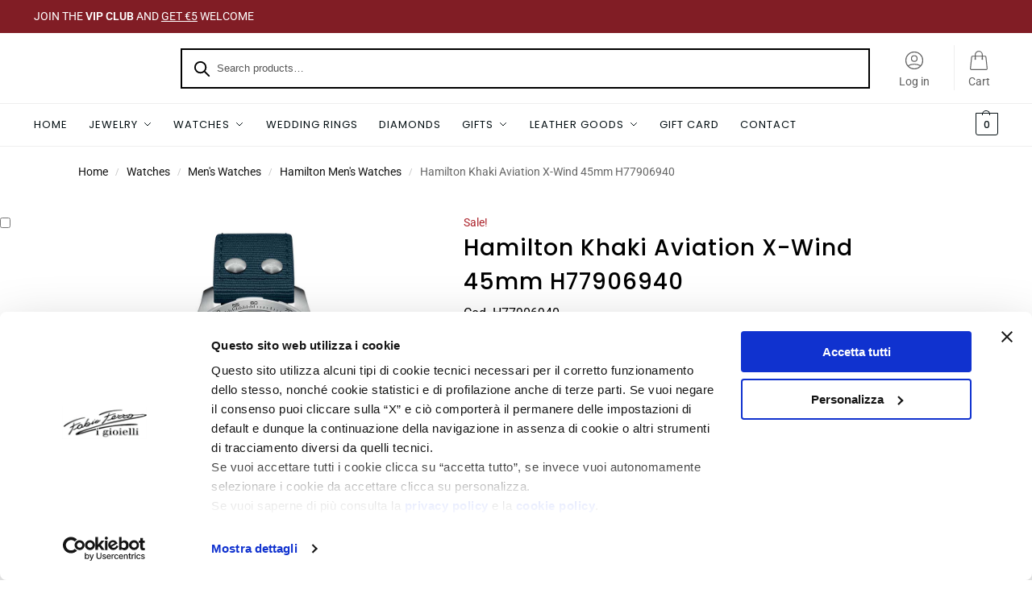

--- FILE ---
content_type: text/html; charset=UTF-8
request_url: https://www.fabioferro.eu/en/watch-hamilton-khaki-aviation-x-wind-auto-chrono-steel-blue-fabric-45-mm.html
body_size: 75869
content:
<!doctype html>
<html lang="en-US" prefix="og: https://ogp.me/ns#">
<head>
<meta charset="UTF-8">
<meta name="viewport" content="height=device-height, width=device-width, initial-scale=1">
<link rel="profile" href="https://gmpg.org/xfn/11">
<link rel="pingback" href="https://www.fabioferro.eu/xmlrpc.php">

<script type="text/javascript" data-cookieconsent="ignore">
	window.dataLayerPYS = window.dataLayerPYS || [];

	function gtag() {
		dataLayerPYS.push(arguments);
	}

	gtag("consent", "default", {
		ad_personalization: "denied",
		ad_storage: "denied",
		ad_user_data: "denied",
		analytics_storage: "denied",
		functionality_storage: "denied",
		personalization_storage: "denied",
		security_storage: "granted",
		wait_for_update: 500,
	});
	gtag("set", "ads_data_redaction", true);
	gtag("set", "url_passthrough", true);
</script>
<script type="text/javascript"
		id="Cookiebot"
		src="https://consent.cookiebot.com/uc.js"
		data-implementation="wp"
		data-cbid="5603b67f-0255-43da-9d8c-4c038cf0c9f3"
							data-blockingmode="auto"
	></script>
<link rel="alternate" hreflang="en" href="https://www.fabioferro.eu/en/watch-hamilton-khaki-aviation-x-wind-auto-chrono-steel-blue-fabric-45-mm.html" />
<link rel="alternate" hreflang="it" href="https://www.fabioferro.eu/orologio-hamilton-khaki-aviation-x-wind-auto-chrono-acciaio-blu-tessuto-blu-45-mm.html" />
<link rel="alternate" hreflang="de" href="https://www.fabioferro.eu/de/hamilton-khaki-aviation-x-wind-auto-chrono-stahl-blau-stoff-45-mm-uhr.html" />
<link rel="alternate" hreflang="x-default" href="https://www.fabioferro.eu/orologio-hamilton-khaki-aviation-x-wind-auto-chrono-acciaio-blu-tessuto-blu-45-mm.html" />

<!-- Google Tag Manager by PYS -->
    <script data-cfasync="false" data-pagespeed-no-defer>
	    window.dataLayerPYS = window.dataLayerPYS || [];
	</script>
<!-- End Google Tag Manager by PYS -->
<!-- Search Engine Optimization by Rank Math PRO - https://rankmath.com/ -->
<title>Hamilton Khaki Aviation X-Wind 45mm H77906940</title>
<meta name="description" content="Hamilton H77906940 - Hamilton Khaki X Wind is the precise watch that is perfect in every situation."/>
<meta name="robots" content="follow, index, max-image-preview:large"/>
<link rel="canonical" href="https://www.fabioferro.eu/en/watch-hamilton-khaki-aviation-x-wind-auto-chrono-steel-blue-fabric-45-mm.html" />
<meta property="og:locale" content="en_US" />
<meta property="og:type" content="product" />
<meta property="og:title" content="Hamilton Khaki Aviation X-Wind 45mm H77906940" />
<meta property="og:description" content="Hamilton H77906940 - Hamilton Khaki X Wind is the precise watch that is perfect in every situation." />
<meta property="og:url" content="https://www.fabioferro.eu/en/watch-hamilton-khaki-aviation-x-wind-auto-chrono-steel-blue-fabric-45-mm.html" />
<meta property="og:site_name" content="Fabio Ferro I Gioielli" />
<meta property="og:updated_time" content="2025-04-03T10:09:12+02:00" />
<meta property="og:image" content="https://cdn02.fabioferro.eu/wp-content/uploads/orologio-hamilton-x-wind-automatico-blu-H77906940.jpg" />
<meta property="og:image:secure_url" content="https://cdn02.fabioferro.eu/wp-content/uploads/orologio-hamilton-x-wind-automatico-blu-H77906940.jpg" />
<meta property="og:image:width" content="1000" />
<meta property="og:image:height" content="1000" />
<meta property="og:image:alt" content="H77906940" />
<meta property="og:image:type" content="image/jpeg" />
<meta property="product:brand" content="Hamilton" />
<meta property="product:price:amount" content="1836" />
<meta property="product:price:currency" content="EUR" />
<meta property="product:availability" content="instock" />
<meta property="product:retailer_item_id" content="H77906940" />
<meta name="twitter:card" content="summary_large_image" />
<meta name="twitter:title" content="Hamilton Khaki Aviation X-Wind 45mm H77906940" />
<meta name="twitter:description" content="Hamilton H77906940 - Hamilton Khaki X Wind is the precise watch that is perfect in every situation." />
<meta name="twitter:image" content="https://cdn02.fabioferro.eu/wp-content/uploads/orologio-hamilton-x-wind-automatico-blu-H77906940.jpg" />
<meta name="twitter:label1" content="Price" />
<meta name="twitter:data1" content="&euro;&nbsp;1.836,00" />
<meta name="twitter:label2" content="Availability" />
<meta name="twitter:data2" content="In stock" />
<script type="application/ld+json" class="rank-math-schema-pro">{"@context":"https://schema.org","@graph":[{"@type":"Place","@id":"https://www.fabioferro.eu/en#place/","address":{"@type":"PostalAddress","streetAddress":"Via Broli, 4","addressLocality":"Noventa Vicentina","addressRegion":"Veneto","postalCode":"36025","addressCountry":"Italy"}},{"@type":"Organization","@id":"https://www.fabioferro.eu/en#organization/","name":"Fabio Ferro","url":"https://www.fabioferro.eu","sameAs":["https://www.facebook.com/fabioferroigioielli/","https://www.instagram.com/fabioferroigioielli/","https://www.tiktok.com/@fabioferroigioielli"],"email":"info@fabioferro.eu","address":{"@type":"PostalAddress","streetAddress":"Via Broli, 4","addressLocality":"Noventa Vicentina","addressRegion":"Veneto","postalCode":"36025","addressCountry":"Italy"},"logo":{"@type":"ImageObject","@id":"https://www.fabioferro.eu/en#logo/","url":"https://cdn02.fabioferro.eu/wp-content/uploads/cropped-logo.gif","contentUrl":"https://cdn02.fabioferro.eu/wp-content/uploads/cropped-logo.gif","caption":"Fabio Ferro I Gioielli","inLanguage":"en-US","width":"207","height":"85"},"contactPoint":[{"@type":"ContactPoint","telephone":"+390444760070","contactType":"customer support"}],"location":{"@id":"https://www.fabioferro.eu/en#place/"}},{"@type":"WebSite","@id":"https://www.fabioferro.eu/en#website/","url":"https://www.fabioferro.eu/en","name":"Fabio Ferro I Gioielli","publisher":{"@id":"https://www.fabioferro.eu/en#organization/"},"inLanguage":"en-US"},{"@type":"ImageObject","@id":"https://cdn02.fabioferro.eu/wp-content/uploads/orologio-hamilton-x-wind-automatico-blu-H77906940.jpg","url":"https://cdn02.fabioferro.eu/wp-content/uploads/orologio-hamilton-x-wind-automatico-blu-H77906940.jpg","width":"1000","height":"1000","inLanguage":"en-US"},{"@type":"BreadcrumbList","@id":"https://www.fabioferro.eu/en/watch-hamilton-khaki-aviation-x-wind-auto-chrono-steel-blue-fabric-45-mm.html#breadcrumb","itemListElement":[{"@type":"ListItem","position":"1","item":{"@id":"https://www.fabioferro.eu","name":"Home"}},{"@type":"ListItem","position":"2","item":{"@id":"https://www.fabioferro.eu/en/hamilton-men-s-watches.html","name":"Hamilton Men's Watches"}},{"@type":"ListItem","position":"3","item":{"@id":"https://www.fabioferro.eu/en/watch-hamilton-khaki-aviation-x-wind-auto-chrono-steel-blue-fabric-45-mm.html","name":"Hamilton Khaki Aviation X-Wind 45mm H77906940"}}]},{"@type":"ItemPage","@id":"https://www.fabioferro.eu/en/watch-hamilton-khaki-aviation-x-wind-auto-chrono-steel-blue-fabric-45-mm.html#webpage","url":"https://www.fabioferro.eu/en/watch-hamilton-khaki-aviation-x-wind-auto-chrono-steel-blue-fabric-45-mm.html","name":"Hamilton Khaki Aviation X-Wind 45mm H77906940","datePublished":"2023-03-07T15:51:52+01:00","dateModified":"2025-04-03T10:09:12+02:00","isPartOf":{"@id":"https://www.fabioferro.eu/en#website/"},"primaryImageOfPage":{"@id":"https://cdn02.fabioferro.eu/wp-content/uploads/orologio-hamilton-x-wind-automatico-blu-H77906940.jpg"},"inLanguage":"en-US","breadcrumb":{"@id":"https://www.fabioferro.eu/en/watch-hamilton-khaki-aviation-x-wind-auto-chrono-steel-blue-fabric-45-mm.html#breadcrumb"}},{"@type":"Product","brand":{"@type":"Brand","name":"Hamilton"},"name":"Hamilton Khaki Aviation X-Wind 45mm H77906940","description":"Hamilton H77906940 - Hamilton Khaki X Wind is the precise watch that is perfect in every situation.","sku":"H77906940","category":"Watches &gt; Men's Watches &gt; Hamilton Men's Watches","mainEntityOfPage":{"@id":"https://www.fabioferro.eu/en/watch-hamilton-khaki-aviation-x-wind-auto-chrono-steel-blue-fabric-45-mm.html#webpage"},"image":[{"@type":"ImageObject","url":"https://cdn02.fabioferro.eu/wp-content/uploads/orologio-hamilton-x-wind-automatico-blu-H77906940.jpg","height":"1000","width":"1000"},{"@type":"ImageObject","url":"https://cdn02.fabioferro.eu/wp-content/uploads/orologio-hamilton-x-wind-automatico-blu-H77906940-2.jpg","height":"1000","width":"1000"}],"offers":{"@type":"Offer","price":"1836.00","priceCurrency":"EUR","priceValidUntil":"2027-12-31","availability":"http://schema.org/InStock","itemCondition":"NewCondition","url":"https://www.fabioferro.eu/en/watch-hamilton-khaki-aviation-x-wind-auto-chrono-steel-blue-fabric-45-mm.html","seller":{"@type":"Organization","@id":"https://www.fabioferro.eu/en/","name":"Fabio Ferro I Gioielli","url":"https://www.fabioferro.eu/en","logo":"https://cdn02.fabioferro.eu/wp-content/uploads/cropped-logo.gif"},"priceSpecification":{"price":"1836","priceCurrency":"EUR","valueAddedTaxIncluded":"true"}},"color":"Blu","additionalProperty":[{"@type":"PropertyValue","name":"pa_braccialecinturino","value":"Tessuto tecnico"},{"@type":"PropertyValue","name":"pa_calibro","value":"H-21-SI"},{"@type":"PropertyValue","name":"pa_cassa","value":"Acciaio Inossidabile"},{"@type":"PropertyValue","name":"pa_collezione","value":"Khaki Aviation"},{"@type":"PropertyValue","name":"pa_condizione","value":"Nuovo"},{"@type":"PropertyValue","name":"pa_corredo","value":"Scatola e Garanzia Hamilton"},{"@type":"PropertyValue","name":"pa_datario","value":"Day-Date"},{"@type":"PropertyValue","name":"pa_diametrocassa","value":"45 mm"},{"@type":"PropertyValue","name":"pa_garanzia","value":"Card"},{"@type":"PropertyValue","name":"pa_genere","value":"Uomo"},{"@type":"PropertyValue","name":"pa_impermeabilita","value":"10 bar/100 metri"},{"@type":"PropertyValue","name":"pa_movimento","value":"Meccanico Automatico"},{"@type":"PropertyValue","name":"pa_note"},{"@type":"PropertyValue","name":"pa_vetro","value":"Cristallo Zaffiro"}],"@id":"https://www.fabioferro.eu/en/watch-hamilton-khaki-aviation-x-wind-auto-chrono-steel-blue-fabric-45-mm.html#richSnippet"}]}</script>
<!-- /Rank Math WordPress SEO plugin -->

<script type='application/javascript' id='pys-version-script'>console.log('PixelYourSite PRO version 12.3.5');</script>
<link rel='dns-prefetch' href='//cdn.scalapay.com' />

<link rel="alternate" title="oEmbed (JSON)" type="application/json+oembed" href="https://www.fabioferro.eu/en/wp-json/oembed/1.0/embed?url=https%3A%2F%2Fwww.fabioferro.eu%2Fen%2Fwatch-hamilton-khaki-aviation-x-wind-auto-chrono-steel-blue-fabric-45-mm.html" />
<link rel="alternate" title="oEmbed (XML)" type="text/xml+oembed" href="https://www.fabioferro.eu/en/wp-json/oembed/1.0/embed?url=https%3A%2F%2Fwww.fabioferro.eu%2Fen%2Fwatch-hamilton-khaki-aviation-x-wind-auto-chrono-steel-blue-fabric-45-mm.html&#038;format=xml" />
<style>*,::before,::after{box-sizing:border-box}html{font-family:system-ui,'Segoe UI',Roboto,Helvetica,Arial,sans-serif,'Apple Color Emoji','Segoe UI Emoji';line-height:1.5;-webkit-text-size-adjust:100%;-moz-tab-size:4;-o-tab-size:4;tab-size:4}body{margin:0}hr{height:0;color:inherit}strong{font-weight:bolder}button,select{text-transform:none}button,[type='button'],[type='submit']{-webkit-appearance:button}::-moz-focus-inner{border-style:none;padding:0}:-moz-focusring{outline:1px dotted ButtonText}:-moz-ui-invalid{box-shadow:none}::-webkit-inner-spin-button,::-webkit-outer-spin-button{height:auto}[type='search']{-webkit-appearance:textfield;outline-offset:-2px}::-webkit-search-decoration{-webkit-appearance:none}::-webkit-file-upload-button{-webkit-appearance:button;font:inherit}html{-webkit-text-size-adjust:100%;-moz-text-size-adjust:100%;text-size-adjust:100%;overflow-wrap:break-word;scrollbar-gutter:stable}img{display:block;vertical-align:middle}img{display:block;max-width:100%;height:auto}h1{text-wrap:pretty}a,button,input{touch-action:manipulation}body,button,input{-webkit-font-smoothing:antialiased;-moz-osx-font-smoothing:grayscale}h1,hr,figure,p{margin:0}ul{list-style:none;margin:0;padding:0}button::-moz-focus-inner,input::-moz-focus-inner{padding:0;border:0}button{-webkit-appearance:button;background-color:transparent;background-image:none}mark{background-color:transparent}figure,header,nav{display:block}a{color:#2c2d33;background-color:transparent;text-decoration:none}a,button,input{touch-action:manipulation}mark{color:#000;background:#ff0}img{max-width:100%;height:auto;border:0;border-radius:0}svg:not(:root){overflow:hidden}figure{margin:0}input[type=search]::-webkit-search-cancel-button,input[type=search]::-webkit-search-decoration{-webkit-appearance:none}ul{padding:0}p{margin:0 0 1.21575rem}ul{margin:0 0 1.41575em 20px}ul{list-style:disc}strong{font-weight:600}ins,mark{background:0 0;font-weight:400;text-decoration:none}select{max-width:100%}button,input,select{vertical-align:baseline}button{border:none}select{width:100%;padding:0 40px 0 0.7em;padding-right:40px;background:url("data:image/svg+xml;charset=utf8,%3Csvg width='1792' height='1792' xmlns='http://www.w3.org/2000/svg'%3E%3Cg%3E%3Ctitle%3Ebackground%3C/title%3E%3Crect fill='none' id='canvas_background' height='402' width='582' y='-1' x='-1'/%3E%3C/g%3E%3Cg%3E%3Ctitle%3ELayer 1%3C/title%3E%3Cpath fill='%23888' id='svg_1' d='m1408,704q0,26 -19,45l-448,448q-19,19 -45,19t-45,-19l-448,-448q-19,-19 -19,-45t19,-45t45,-19l896,0q26,0 45,19t19,45z'/%3E%3C/g%3E%3C/svg%3E") calc(100% - 12px) 12px no-repeat;margin:0;background-size:15px 15px;-webkit-appearance:none;-moz-appearance:none;appearance:none;outline:0;border:1px solid #d2d6dc;border-radius:0.3rem;box-shadow:0 1px 2px 0 rgba(0,0,0,0.05);height:40px}@media all and (-ms-high-contrast:none),(-ms-high-contrast:active){select{padding-right:0;background-image:none}}.button{display:inline-block;padding:0.8180469716em 1.41575em;border:0;border-color:#43454b;border-radius:4px;font-size:clamp(0.875rem,0.8115rem + 0.2033vw,0.9375rem);outline:0;background:0 0;background-color:#43454b;font-weight:600;text-shadow:none;text-decoration:none;-webkit-appearance:none}input[type="search"]{outline:0;margin-bottom:0;border:1px solid #d2d6dc;border-radius:0.3rem;box-shadow:0 1px 2px 0 rgba(0,0,0,0.05);height:40px;padding:0 0.7em}input[type="search"]{padding-left:43px}input[type="search"]::-webkit-search-decoration{-webkit-appearance:none}input[type="search"]::-moz-placeholder{color:#555}.site-search input[type="search"]{border:0;background:#f8f8f8;border:1px solid #f8f8f8}.site-search form:before{left:15px;top:50%;margin-top:-7px;width:16px;height:16px}.woocommerce-product-search:before{width:18px;height:18px;content:"";display:inline-block;position:absolute;z-index:1;top:0.7em;left:0.8em;background-color:#ccc;-webkit-mask-image:url("data:image/svg+xml;charset=utf8,%3Csvg width='24' height='24' viewBox='0 0 24 24' fill='none' xmlns='http://www.w3.org/2000/svg'%3E%3Cpath d='M21 21L15 15M17 10C17 13.866 13.866 17 10 17C6.13401 17 3 13.866 3 10C3 6.13401 6.13401 3 10 3C13.866 3 17 6.13401 17 10Z' stroke='%234A5568' stroke-width='2' stroke-linecap='round' stroke-linejoin='round'/%3E%3C/svg%3E");mask-image:url("data:image/svg+xml;charset=utf8,%3Csvg width='24' height='24' viewBox='0 0 24 24' fill='none' xmlns='http://www.w3.org/2000/svg'%3E%3Cpath d='M21 21L15 15M17 10C17 13.866 13.866 17 10 17C6.13401 17 3 13.866 3 10C3 6.13401 6.13401 3 10 3C13.866 3 17 6.13401 17 10Z' stroke='%234A5568' stroke-width='2' stroke-linecap='round' stroke-linejoin='round'/%3E%3C/svg%3E");-webkit-mask-position:center;mask-position:center;-webkit-mask-repeat:no-repeat;mask-repeat:no-repeat;-webkit-mask-size:contain;mask-size:contain}hr{height:0;margin-top:38px;margin-bottom:38px;border:0;border-top:1px solid #e9e9e9}h1{margin:0 0 1rem}.alignright{display:inline;margin-top:5px}.alignright{float:right;margin-left:2.5em}.aligncenter{display:block;clear:both;margin:0 auto}@media (max-width:768px){.site{font-size:15px}input,select{font-size:16px}.site h1{font-size:30px;letter-spacing:-0.01em}}body.error404 h1{margin-bottom:0.5rem}@media (min-width:993px){.site-header .col-full{display:flex;flex-wrap:wrap;align-items:center}.site-header{position:relative;z-index:20}.site-header .site-branding{line-height:1}.site-header .custom-logo-link img{width:auto}.site-header .site-search{margin-left:3em;flex-grow:1}.site-search input{padding-top:1.45rem;padding-bottom:1.45rem}.site-header .widget{margin-bottom:0}.site-branding a{color:#111;font-weight:bold}.site-branding p{margin-top:5px;margin-bottom:0;color:#555;font-size:12px}.site-branding .site-description{display:block;margin-top:0.35rem;font-size:0.755em}.main-header{display:flex}}@media (max-width:1060px) and (min-width:993px){body:not(.header-4):not(.header-5) .site-header .site-search{width:100px}}@media (max-width:992px){.main-header{position:relative}.site-branding{display:flex;flex-direction:column;width:100%;height:70px;justify-content:center;align-items:center;text-align:center}.site-header .custom-logo-link img{width:auto}.site-branding p{margin:5px 0 -3px 0;font-size:11px;line-height:1.22;display:none}.site-header .shoptimizer-cart a.cart-contents .amount{display:none}.site-branding button.menu-toggle{position:absolute;left:15px;width:60px;height:30px;padding:0;background-color:transparent;display:block}.menu-toggle .bar{display:block;position:absolute;top:calc(50% - 1px);z-index:0;width:22px;height:2px;opacity:1;background-color:#222;transform:rotate(0deg)}.menu-toggle .bar:nth-child(1){margin-top:-7px}.menu-toggle .bar:nth-child(2){margin-top:-1px}.menu-toggle .bar:nth-child(3){margin-top:5px}.menu-toggle .bar-text{position:absolute;top:0;left:0;margin-top:8px;margin-left:28px;font-size:10px;font-weight:600;letter-spacing:0.03em}.site-header .site-header-cart{position:absolute;z-index:2;right:15px}body:not(.mobile-toggled).sticky-m .site-header{position:sticky;z-index:9;top:0;box-shadow:0 1px 15px rgba(0,0,0,0.08)}}@media (max-width:480px){.site .site-branding p{max-width:240px;line-height:1.2}}footer.copyright .widget:last-child img{width:auto;height:28.5px;margin:0}@media (max-width:992px){footer.copyright .widget:last-child img{display:block;float:none}}@media (min-width:993px){.col-full{box-sizing:content-box;margin-right:auto;margin-left:auto;max-width:1170px;padding-right:2.617924em;padding-left:2.617924em}.col-full:after{display:block;clear:both;content:""}}@media (max-width:992px){.col-full{padding-right:1em;padding-left:1em}}.site-content{position:relative}@media (min-width:993px){.site-content:after{display:block;visibility:hidden;position:absolute;z-index:5;top:0;left:0;width:100%;height:100%;opacity:0;background:rgba(0,0,0,0.7);content:""}}@media (max-width:992px){.mobile-overlay{visibility:hidden;position:fixed;z-index:101;top:0;left:0;width:100%;height:100%;opacity:0;background:rgba(0,0,0,0.65);background:rgba(52,53,55,0.4);content:""}.close-drawer{color:#fff}}ul.products{display:flex;flex-wrap:wrap;width:calc(100% + 30px);margin-left:-15px;margin-bottom:0;clear:both}ul.products li.product{position:relative;padding-right:15px;padding-left:15px;list-style:none}@media (min-width:993px){body:not(.static-cta-buttons) ul.products li.product{align-self:flex-start}}@media (min-width:993px){ul.products li.product:not(.product-category){padding-bottom:40px}ul.products.columns-3 li.product{float:left;width:33.3053%}}@media (max-width:992px){ul.products{display:grid;grid-template-columns:repeat(2,minmax(10px,1fr));-moz-column-gap:20px;column-gap:20px;row-gap:30px;width:100%;margin-left:0}ul.products li.product{display:flex;flex-direction:column;height:100%;width:100%;padding:0;margin-bottom:0}ul.products li.product .button{margin-top:auto}}.header-widget-region{position:relative;color:#fff;background-color:#dc9814;text-align:center}.header-widget-region .widget{margin:0;padding:1em 0}.header-widget-region .widget p{margin:0;font-size:clamp(0.75rem,0.5938rem + 0.5vw,0.875rem)}@media (max-width:768px){.header-widget-region .widget{padding:0.6em 0;font-size:clamp(0.8125rem,0.749rem + 0.2033vw,0.875rem)}}.woocommerce-breadcrumb{padding-top:0.75rem;padding-bottom:0.75rem;font-size:clamp(0.75rem,0.6547rem + 0.3049vw,0.84375rem);white-space:nowrap;text-overflow:ellipsis;overflow:hidden;color:#666}@media (min-width:993px){.woocommerce-breadcrumb{padding-top:1rem;padding-bottom:1rem}}.woocommerce-breadcrumb a{color:#111}.woocommerce-breadcrumb a:first-of-type:before{display:none}.woocommerce-breadcrumb .breadcrumb-separator{display:inline-block;position:relative;top:-1px;padding:0 0.8em;opacity:0.4;font-size:0.8em}.ajax_add_to_cart.add_to_cart_button:after{position:absolute;top:50%;left:50%;margin-top:-9px;margin-left:-9px;opacity:0;content:"";display:inline-block;width:18px;height:18px;border:1px solid rgba(255,255,255,0.3);border-left-color:#fff;border-radius:50%;vertical-align:middle}@media (max-width:992px){ul.products li.product .button{opacity:1}}@media (min-width:993px){.site-header-cart{line-height:60px;margin-left:auto}.shoptimizer-cart .cart-contents{padding:0;color:#fff}.shoptimizer-cart a.cart-contents .count{position:relative}.site-header .site-header-cart{display:none;width:auto}}.shoptimizer-cart .cart-contents .count{opacity:1;font-size:0.8em}.shoptimizer-cart .cart-contents:after{margin-left:10px}.shoptimizer-cart a.cart-contents .count{display:inline-block;position:relative;width:auto;min-width:28px;height:28px;margin-left:5px;padding:3px;border:1px solid #dc9814;border-bottom-right-radius:3px;border-bottom-left-radius:3px;color:#dc9814;font-size:12px;line-height:22px;text-align:center;letter-spacing:-0.7px}.shoptimizer-cart a.cart-contents .count:after{position:absolute;bottom:90%;left:50%;width:10px;height:6px;margin-bottom:1px;margin-left:-6px;border:1px solid #dc9814;border-bottom:0;border-top-left-radius:99px;border-top-right-radius:99px;content:""}.shoptimizer-cart .cart-contents{display:block;text-decoration:none}.shoptimizer-mini-cart-wrap{overflow:hidden;position:fixed;z-index:102;top:0;right:-420px;left:auto;width:420px;height:100%;background-color:#fff;outline:none}@media (max-width:480px){.shoptimizer-mini-cart-wrap{width:100%;right:-100%}}#ajax-loading{position:absolute;z-index:100;top:0px;left:0px;width:100%;height:100%;background-color:rgba(255,255,255,0.5)}.shoptimizer-loader{display:flex;align-items:center;justify-content:center;width:100%;height:100%}.spinner{width:38px;height:38px;border:1px solid #ccc;border-bottom-color:#111;border-radius:50%;display:inline-block;box-sizing:border-box;animation:rotation 0.8s linear infinite}.cart-drawer-heading{position:absolute;margin:12px 20px;font-size:17px;font-weight:600;color:#111}.shoptimizer-mini-cart-wrap .close-drawer{display:block;position:absolute;top:12.5px;right:16px;width:26px;height:26px;color:#111;padding:0;background:none}.shoptimizer-mini-cart-wrap .close-drawer span{display:flex;width:26px;height:26px}.shoptimizer-mini-cart-wrap .widget_shopping_cart{display:flex;overflow-x:hidden;overflow-y:auto;position:relative;z-index:10;top:auto;left:auto;height:calc(100% - 50px);margin:0;margin-top:50px;padding:0px 20px 0 20px;background:#fff}.shoptimizer-mini-cart-wrap .widget_shopping_cart_content{display:flex;flex-direction:column;width:100%}@media (min-width:993px){body:not(.header-4) .col-full-nav .site-search,.mobile-menu.close-drawer,.menu-toggle,.mobile-extra{display:none}.logo-mark,.logo-mark img{display:inline-block;position:absolute}.menu-primary-menu-container{margin-left:0}.logo-mark{float:left;overflow:hidden;width:0;margin-right:0}.logo-mark img{position:relative;top:-1px;vertical-align:middle}.col-full-nav{width:100%;border-top:1px solid transparent}.shoptimizer-primary-navigation{display:flex}body:not(.header-4).sticky-d .col-full-nav{position:sticky;z-index:10;top:0}.main-navigation ul{margin:0}.main-navigation ul li{display:inline-block}.main-navigation ul li.menu-item>a{display:block}.menu-primary-menu-container>ul>li>a span{position:relative}.menu-primary-menu-container>ul>li>a{padding-right:0.55em;padding-left:0.55em}.menu-primary-menu-container>ul>li:first-child>a{padding-left:0}.main-navigation ul.menu>li.menu-item-has-children{position:relative;text-align:left}.menu-primary-menu-container>ul>li>a span:before{display:block;position:absolute;top:calc(100% + 2px);left:0;width:100%;border-bottom:1px solid #ccc;content:"";transform:scale(0,1);transform-origin:right center}.menu-primary-menu-container>ul>li.menu-item-has-children>a:after{display:inline-block;position:relative;top:1px;margin-left:6px;width:12px;height:12px;content:"";background-color:#fff}.menu-primary-menu-container>ul>li.menu-button>a span{padding:6px 16px;border-radius:30px;color:#fff;background:#444;font-size:13px;font-weight:bold}.menu-primary-menu-container>ul>li.menu-button>a{position:relative;top:-1px}.menu-primary-menu-container>ul>li.menu-button>a span:before{display:none}.main-navigation ul ul{position:absolute}.main-navigation ul.menu>li:not(.full-width)>.sub-menu-wrapper{visibility:hidden;position:absolute;right:0;left:0;opacity:0;transform:scale(0.8)}.main-navigation ul.menu>li:not(.full-width) ul.sub-menu{padding:20px 12px;box-shadow:0 1px 15px rgba(0,0,0,0.08);line-height:1.4;margin:0;width:200px;box-sizing:content-box}.main-navigation ul.menu>li:not(.full-width) a.sub-menu-link{padding:0.3em 0.8em}.main-navigation ul ul li{display:block;position:relative}.main-navigation ul.menu>li:not(.full-width) ul li .sub-menu-wrapper{visibility:hidden;position:absolute;z-index:1;top:-20px;left:220px;opacity:0}.main-navigation ul.menu>li:not(.full-width) ul li.menu-item-has-children>a:after{position:absolute;top:0px;display:inline-block;right:15px;width:13px;height:13px;content:"";background-color:#111;transform:translateX(50%) translateY(50%)}.main-navigation ul li a span strong{color:#fff;background-color:#222;font-size:9px;height:16px;line-height:16px;padding:0px 6px;display:inline-flex;margin-left:7px;position:absolute;top:2.5px;border-radius:3px}.main-navigation ul.menu li.full-width>.sub-menu-wrapper{position:absolute;visibility:hidden;left:0;width:100%;opacity:0;background:#fff;border-top:1px solid #eee}.main-navigation ul.menu li.full-width ul li>.sub-menu-wrapper{position:relative;top:auto;right:auto}.main-navigation ul.menu li.full-width{position:inherit}.main-navigation ul li.full-width .container{max-width:1170px;margin:0 auto;padding:0}.main-navigation ul li.full-width ul{position:inherit}.main-navigation ul li.full-width ul.products{display:block}.main-navigation ul li.full-width>.sub-menu-wrapper>.container>ul.sub-menu{display:flex;justify-content:center;width:100%;padding:40px 0}.main-navigation ul li.full-width>.sub-menu-wrapper>.container>ul.sub-menu>li{display:inline-block;vertical-align:top;float:none;width:23%;padding-right:25px;padding-left:25px;border-left:1px solid #eee;-moz-column-break-inside:avoid;break-inside:avoid}.main-navigation ul li.full-width>.sub-menu-wrapper>.container>ul.sub-menu>li:last-child{border-right:1px solid #eee}.main-navigation ul li.full-width>.sub-menu-wrapper>.container>ul.sub-menu ul{width:100%}.main-navigation ul.menu li.full-width>.sub-menu-wrapper li.menu-item-has-children>a,.main-navigation ul.menu li.full-width>.sub-menu-wrapper li.heading>a{margin-bottom:0.25rem}.main-navigation ul.menu li.full-width li.heading{clear:both;padding-top:15px}.main-navigation ul.menu li.full-width>.sub-menu-wrapper li{margin-bottom:0.25rem}.main-navigation ul.products li.product:not(.product-category):before{display:none}.main-navigation ul.menu li.full-width>.sub-menu-wrapper li.product:not(.product-category){padding-bottom:0}.main-navigation ul.products li.product{padding:0;width:100%}.main-navigation ul.menu li.full-width>.sub-menu-wrapper li a.button{width:100%}.main-navigation ul.menu li.full-width>.sub-menu-wrapper li a.button{position:relative}.main-navigation ul.menu ul li.menu-item-image span{font-size:0px;display:block}.main-navigation ul.menu ul li.menu-item-image img{margin-bottom:0.5rem;border-radius:4px;width:100%}.main-navigation ul.menu ul li.menu-item-image span.sub{font-size:14px;text-align:center;font-weight:600}}.secondary-navigation{display:none}@media (min-width:993px){.secondary-navigation{display:block;float:right;margin-left:auto;padding-left:1.2em}.secondary-navigation .menu{margin-right:-15px}.secondary-navigation ul{margin:0}.secondary-navigation ul li{display:inline-block;position:relative}.secondary-navigation ul li a{position:relative;display:block;padding:0.7em 0.875em 0;color:#111;font-size:14px}.secondary-navigation .menu li:not(.ri) a{padding-top:35px}.secondary-navigation .icon-wrapper{position:absolute;top:0px;left:50%;top:5px;transform:translate(-50%,0%)}.secondary-navigation .icon-wrapper svg{width:28px;height:28px}.secondary-navigation .icon-wrapper svg path{stroke-width:1.5px}.secondary-navigation .menu-item{padding:0 5px;border-left:1px solid #eee}.secondary-navigation .menu-item:first-child{border:0}}@media (max-width:992px){.col-full-nav .logo-mark,.col-full-nav .site-header-cart{display:none}.col-full-nav .shoptimizer-primary-navigation.col-full{padding:0}.main-navigation{padding-top:1rem}.main-navigation ul{list-style:none;margin:0}.main-navigation ul li{position:relative}.menu-primary-menu-container>ul>li>a{display:block;padding:0.35rem 0}.main-navigation ul.menu ul li{position:relative}.main-navigation ul.menu ul li>a{padding:0.15rem 0;display:block}.main-navigation ul.menu .sub-menu-wrapper{margin-top:0.25rem;padding-bottom:1rem;padding-left:0.5rem}.main-navigation ul.menu .sub-menu-wrapper .sub-menu-wrapper{margin-top:0.25rem;padding-bottom:0.5rem;padding-left:0.5rem}.main-navigation ul.menu>li.menu-item-has-children{position:relative}.main-navigation ul.menu .sub-menu-wrapper a.cg-menu-link{width:calc(100% - 40px)}.main-navigation ul.menu li.menu-item-has-children .sub-menu-wrapper{position:fixed;left:-99999px;opacity:0;transform:translateX(-10px)}.main-navigation ul.menu li.menu-item-has-children:not(.dropdown-open) .sub-menu-wrapper{display:block}.main-navigation ul.menu li.menu-item-has-children.dropdown-open>.sub-menu-wrapper{position:inherit;left:auto;opacity:1;transform:translateX(0)}.site-search{display:none}.col-full-nav .site-search{display:block;padding-top:20px;position:relative;z-index:4}.main-navigation ul.menu li.menu-item-has-children span.caret{display:flex;position:absolute;z-index:3;top:0px;right:0;width:30px;justify-content:center;align-items:center}.main-navigation ul.menu li.menu-item-has-children li.menu-item-has-children.dropdown-open>span.caret{transform:rotate(180deg)}.main-navigation ul.menu li.menu-item-has-children span.caret:after{display:inline-flex;width:20px;height:20px;background-color:#111;content:""}.main-navigation ul.menu li.menu-item-has-children span.caret{height:35px}.main-navigation ul.menu li.menu-item-has-children li.menu-item-has-children span.caret{height:27px;opacity:0.5}.main-navigation ul.menu li.full-width>.sub-menu-wrapper li.menu-item-has-children>a+span.caret{height:24px}.main-navigation ul.menu li.full-width>.sub-menu-wrapper li.heading>a.sub-menu-link{margin-top:0.5rem}.main-navigation ul li a span strong{position:absolute;color:#fff;background-color:#222;font-size:9px;height:16px;line-height:16px;padding:0px 6px;display:inline-flex;margin-left:7px;margin-top:3.5px;border-radius:2px}.main-navigation ul.products{grid-template-columns:repeat(1,minmax(10px,1fr));padding-right:0.5rem;margin-top:1.15rem;margin-bottom:1.5rem}.main-navigation ul.products li.product .button{margin-top:0;opacity:1}.main-navigation ul.menu ul li.menu-item-image{margin-top:0.5rem;margin-bottom:1rem}.main-navigation ul.menu .sub-menu-wrapper li.menu-item-image a.cg-menu-link{width:100%;padding-right:0.5rem}.main-navigation ul.menu ul li.menu-item-image span{font-size:0px;display:block}.main-navigation ul.menu ul li.menu-item-image img{margin-bottom:0.5rem;border-radius:4px;width:100%}.main-navigation ul.menu ul li.menu-item-image span.sub{font-size:13px;text-align:center;font-weight:600}.mobile-extra{padding:1rem 0 2rem 0}.mobile-extra .widget{margin-bottom:0}.mobile-extra .heading{margin-top:0;margin-bottom:0.25rem;padding:1rem 0 0 0;opacity:0.6;font-size:11px;letter-spacing:1px;text-transform:uppercase;font-weight:normal}.mobile-extra ul,.mobile-extra .widget p{margin:0;padding:0}.mobile-extra ul li{margin-bottom:0.35rem}.mobile-extra a{font-size:14px}.mobile-extra .review{text-align:center;border-top:1px solid #e2e2e2;padding-top:30px;font-size:14px;line-height:1.5;margin:30px 0 0 0}.mobile-extra .review::before{display:block;font-size:12px;letter-spacing:3px;content:"\2605\2605\2605\2605\2605";margin-bottom:5px;color:#ee9e13}.mobile-extra .review strong{display:block;margin-top:0.5rem;font-size:11px;letter-spacing:1px;text-transform:uppercase}.mobile-extra .review .button{margin-top:20px;display:block;font-weight:bold;color:#fff}.col-full-nav{position:fixed;z-index:102;padding:0 15px;top:0;bottom:0;height:100%;left:-300px;width:300px;min-height:100vh;min-height:-moz-available;min-height:fill-available;min-height:-webkit-fill-available;max-height:100vh;overflow-y:auto;overflow-x:hidden;background:#fff;overscroll-behavior:contain;-webkit-overflow-scrolling:touch;box-shadow:0 0 10 rgba(0,0,0,0.15)}.mobile-menu.close-drawer{visibility:hidden;position:fixed;z-index:999;top:40px;left:310px;padding:0;opacity:0}}@media (min-width:993px){ul.products li.product:not(.product-category):before{visibility:hidden;position:absolute;left:0;opacity:0;background-color:#fff;box-shadow:0 0 10px rgba(0,0,0,0.1);content:"";width:calc(100% + 0px);height:calc(100% + 30px);margin-top:-15px;margin-left:0}}ul.products li.product img{display:block;width:100%;margin:0}.woocommerce-image__wrapper{position:relative;width:100%}.woocommerce-image__wrapper .gallery-image{position:absolute;z-index:-10;top:0;left:0;opacity:0}.woocommerce-card__header{clear:both;padding-top:0.75rem}.woocommerce-card__header *{position:relative}@media (max-width:992px){li.product:not(.product-category) .woocommerce-card__header{display:flex;flex-direction:column;flex:1}}li.product p.product__categories,li.menu-item-product p.product__categories{position:relative;margin-bottom:0.25rem;-webkit-font-smoothing:antialiased;color:#444;line-height:1.4;font-size:clamp(0.625rem,0.5615rem + 0.2033vw,0.6875rem);letter-spacing:0.7px;text-transform:uppercase;margin-bottom:0}li.product p.product__categories a,li.menu-item-product p.product__categories a{color:#444}ul.products li.product.product-category h2 mark{display:none}ul.products li.product .woocommerce-loop-product__title{padding-top:0.25rem;padding-bottom:0.25rem}ul.products li.product .woocommerce-LoopProduct-link{display:block;color:#2c2d33;-webkit-backface-visibility:hidden}@media (max-width:770px){.m-grid-2 ul.products li.product .woocommerce-loop-product__title{font-size:clamp(0.8125rem,0.749rem + 0.2033vw,0.875rem)}}ul.products li.product .price{display:block;margin-bottom:0.75rem;color:#111;font-size:clamp(0.75rem,0.623rem + 0.4065vw,0.875rem)}.price del{color:#72767c;margin-right:0.25rem;font-size:0.85em;font-weight:normal}ul.products li.product .price ins{font-weight:bold}ul.products li.product .button{display:block;position:absolute;z-index:1;bottom:0;width:calc(100% - 30px);height:40px;padding:0;border-radius:4px;opacity:0;font-size:clamp(0.75rem,0.623rem + 0.4065vw,0.875rem);font-weight:600;line-height:40px;text-align:center}@media (max-width:992px){ul.products li.product .button,ul.products li.product .add_to_cart_button{position:relative;width:100%;opacity:1}}@media (max-width:770px){ul.products li.product .button{padding:8px 12px;height:auto;line-height:inherit}}ul.products li.product .product-label{display:flex;flex-flow:row wrap;justify-content:center}.product-label{position:absolute;z-index:1;top:-5px;left:5px;min-width:46px;max-width:50%;min-height:46px;align-items:center;padding:5px 7px;border-radius:35px;color:#fff;background-color:#3bb54a;font-size:12px;letter-spacing:0.4px;text-transform:uppercase;word-break:break-all}.product-label.type-bubble{top:10px;left:10px;z-index:1;min-width:inherit;min-height:inherit;font-size:11px;border-radius:3px;padding:3px 6px;line-height:15px}@media (max-width:992px){.woocommerce-image__wrapper .gallery-image{position:relative;opacity:1;z-index:inherit}.shoptimizer-plp-carousel-container{display:flex;width:100%;height:100%;overflow-x:scroll;scroll-snap-type:x mandatory;-webkit-overflow-scrolling:touch;scroll-behavior:smooth;scrollbar-width:none}.shoptimizer-plp-carousel-container .shoptimizer-plp-image-wrapper{display:flex;width:calc(200%)}.shoptimizer-plp-carousel-container img{width:100%;height:100%;scroll-snap-align:center;-o-object-fit:cover;object-fit:cover;flex-shrink:0}.woocommerce-image__wrapper .shoptimizer-plp-carousel--pagination{display:none}.shoptimizer-plp-carousel--pagination{position:absolute;bottom:5px;left:50%;transform:translateX(-50%);display:flex;justify-content:center;align-items:center}.shoptimizer-plp-carousel--dot{height:6px;width:6px;margin:0 2px;background-color:#fff;border:1px solid #111;border-radius:50%;display:inline-block}.shoptimizer-plp-carousel--dot.active{background-color:#111}}.col-full.topbar-wrapper{max-width:100%;border-bottom:1px solid #eee}.top-bar form{margin:0}.top-bar select{font-size:13px;height:26px;background-size:12px 12px;background-position:calc(100% - 7px)}.top-bar .col-full{display:flex;padding:0;align-items:center}.top-bar p{margin:0}.top-bar-left{display:flex;flex:1}.top-bar-center{display:flex;justify-content:center;max-width:45%;text-align:center}.top-bar-right{flex:1;display:flex;justify-content:flex-end}@media (max-width:992px){.topbar-wrapper .top-bar{padding:0.6rem 0;font-size:clamp(0.75rem,0.623rem + 0.4065vw,0.875rem)}.top-bar{border-bottom:none}.top-bar select{font-size:13px}.top-bar .col-full{padding:0}}@media (max-width:768px){.col-full.topbar-wrapper.hide-on-mobile{display:none}.top-bar .col-full,.top-bar-left,.top-bar-center,.top-bar-right{display:block;text-align:center;max-width:100%}.top-bar select{margin-top:5px;width:100%}}.widget ul{margin-bottom:0;margin-left:0;list-style:none}.widget li{margin-bottom:0.4em;font-size:14px;line-height:1.45}.widget_product_search form{position:relative}.widget_product_search input{width:100%}.widget_product_search form button[type="submit"]{clip:rect(1px 1px 1px 1px);position:absolute!important;right:0px}.widget p{margin-bottom:1em;font-size:14px;line-height:1.5}.widget p:last-child{margin-bottom:0}@keyframes rotation{0%{transform:rotate(0deg)}100%{transform:rotate(360deg)}}.menu-primary-menu-container>ul>li.menu-item-has-children>a:after,.main-navigation ul.menu li.menu-item-has-children span.caret:after{-webkit-mask-image:url("data:image/svg+xml;charset=utf8,%3Csvg width='24' height='24' viewBox='0 0 24 24' fill='none' xmlns='http://www.w3.org/2000/svg'%3E%3Cpath d='M19 9L12 16L5 9' stroke='%234A5568' stroke-width='2' stroke-linecap='round' stroke-linejoin='round'/%3E%3C/svg%3E");mask-image:url("data:image/svg+xml;charset=utf8,%3Csvg width='24' height='24' viewBox='0 0 24 24' fill='none' xmlns='http://www.w3.org/2000/svg'%3E%3Cpath d='M19 9L12 16L5 9' stroke='%234A5568' stroke-width='2' stroke-linecap='round' stroke-linejoin='round'/%3E%3C/svg%3E")}.main-navigation ul.menu>li:not(.full-width) ul li.menu-item-has-children>a:after{-webkit-mask-image:url("data:image/svg+xml;charset=utf8,%3Csvg width='24' height='24' viewBox='0 0 24 24' fill='none' xmlns='http://www.w3.org/2000/svg'%3E%3Cpath d='M9 5L16 12L9 19' stroke='%234A5568' stroke-width='2' stroke-linecap='round' stroke-linejoin='round'/%3E%3C/svg%3E");mask-image:url("data:image/svg+xml;charset=utf8,%3Csvg width='24' height='24' viewBox='0 0 24 24' fill='none' xmlns='http://www.w3.org/2000/svg'%3E%3Cpath d='M9 5L16 12L9 19' stroke='%234A5568' stroke-width='2' stroke-linecap='round' stroke-linejoin='round'/%3E%3C/svg%3E")}.menu-primary-menu-container>ul>li.menu-item-has-children>a:after,.main-navigation ul.menu>li:not(.full-width) ul li.menu-item-has-children>a:after,.main-navigation ul.menu li.menu-item-has-children span.caret:after{-webkit-mask-position:center;mask-position:center;-webkit-mask-repeat:no-repeat;mask-repeat:no-repeat;-webkit-mask-size:contain;mask-size:contain}.sr-only,.screen-reader-text{position:absolute;visibility:hidden;width:1px;height:1px;padding:0;margin:-1px;overflow:hidden;clip:rect(0,0,0,0);white-space:nowrap;border-width:0}@media (max-width:992px){.hide-on-mobile{display:none!important}}</style><style id='wp-img-auto-sizes-contain-inline-css' type='text/css'>
img:is([sizes=auto i],[sizes^="auto," i]){contain-intrinsic-size:3000px 1500px}
/*# sourceURL=wp-img-auto-sizes-contain-inline-css */
</style>
<style id='wp-emoji-styles-inline-css' type='text/css'>

	img.wp-smiley, img.emoji {
		display: inline !important;
		border: none !important;
		box-shadow: none !important;
		height: 1em !important;
		width: 1em !important;
		margin: 0 0.07em !important;
		vertical-align: -0.1em !important;
		background: none !important;
		padding: 0 !important;
	}
/*# sourceURL=wp-emoji-styles-inline-css */
</style>
<link data-minify="1" rel='stylesheet' id='feedaty-rating-for-woocommerce-css' href='https://www.fabioferro.eu/wp-content/cache/min/1/wp-content/plugins/feedaty-rating-for-woocommerce/public/css/feedaty-rating-for-woocommerce-public.css?ver=1768642719' type='text/css' media='all' />
<link data-minify="1" rel='stylesheet' id='woo-product-category-discount-css' href='https://www.fabioferro.eu/wp-content/cache/min/1/wp-content/plugins/woo-product-category-discount/public/css/woo-product-category-discount-public.css?ver=1768642719' type='text/css' media='all' />
<link data-minify="1" rel='stylesheet' id='woocommerce-group-attributes-public-css' href='https://www.fabioferro.eu/wp-content/cache/min/1/wp-content/plugins/woocommerce-group-attributes/public/css/woocommerce-group-attributes-public.css?ver=1768642720' type='text/css' media='all' />
<link data-minify="1" rel='stylesheet' id='woocommerce-group-attributes-custom-css' href='https://www.fabioferro.eu/wp-content/cache/min/1/wp-content/plugins/woocommerce-group-attributes/public/css/woocommerce-group-attributes-custom.css?ver=1768642720' type='text/css' media='all' />
<style id='woocommerce-inline-inline-css' type='text/css'>
.woocommerce form .form-row .required { visibility: visible; }
/*# sourceURL=woocommerce-inline-inline-css */
</style>
<link rel='stylesheet' id='wpml-legacy-horizontal-list-0-css' href='https://www.fabioferro.eu/wp-content/plugins/sitepress-multilingual-cms/templates/language-switchers/legacy-list-horizontal/style.min.css?ver=1' type='text/css' media='all' />
<style id='wpml-legacy-horizontal-list-0-inline-css' type='text/css'>
.wpml-ls-statics-footer a, .wpml-ls-statics-footer .wpml-ls-sub-menu a, .wpml-ls-statics-footer .wpml-ls-sub-menu a:link, .wpml-ls-statics-footer li:not(.wpml-ls-current-language) .wpml-ls-link, .wpml-ls-statics-footer li:not(.wpml-ls-current-language) .wpml-ls-link:link {color:#444444;background-color:#ffffff;}.wpml-ls-statics-footer .wpml-ls-sub-menu a:hover,.wpml-ls-statics-footer .wpml-ls-sub-menu a:focus, .wpml-ls-statics-footer .wpml-ls-sub-menu a:link:hover, .wpml-ls-statics-footer .wpml-ls-sub-menu a:link:focus {color:#000000;background-color:#eeeeee;}.wpml-ls-statics-footer .wpml-ls-current-language > a {color:#444444;background-color:#ffffff;}.wpml-ls-statics-footer .wpml-ls-current-language:hover>a, .wpml-ls-statics-footer .wpml-ls-current-language>a:focus {color:#000000;background-color:#eeeeee;}
/*# sourceURL=wpml-legacy-horizontal-list-0-inline-css */
</style>
<link data-minify="1" rel='stylesheet' id='dashicons-css' href='https://www.fabioferro.eu/wp-content/cache/min/1/wp-includes/css/dashicons.min.css?ver=1768642720' type='text/css' media='all' />
<link data-minify="1" rel='stylesheet' id='woocommerce-addons-css-css' href='https://www.fabioferro.eu/wp-content/cache/min/1/wp-content/plugins/woocommerce-product-addons/assets/css/frontend/frontend.css?ver=1768642720' type='text/css' media='all' />
<link data-minify="1" rel='stylesheet' id='gateway-css' href='https://www.fabioferro.eu/wp-content/cache/min/1/wp-content/plugins/woocommerce-paypal-payments/modules/ppcp-button/assets/css/gateway.css?ver=1768642720' type='text/css' media='all' />
<link data-minify="1" rel='stylesheet' id='brands-styles-css' href='https://www.fabioferro.eu/wp-content/cache/min/1/wp-content/plugins/woocommerce/assets/css/brands.css?ver=1768642720' type='text/css' media='all' />
<link data-minify="1" rel='stylesheet' id='commercegurus-swiperjscss-css' href='https://www.fabioferro.eu/wp-content/cache/min/1/wp-content/plugins/commercegurus-commercekit/assets/css/swiper-bundle.min.css?ver=1768642720' type='text/css' media='all' />
<link rel='stylesheet' id='shoptimizer-style-css' href='https://www.fabioferro.eu/wp-content/themes/shoptimizer/style.css?ver=2.9.1' type='text/css' media='all' />
<link data-minify="1" rel='stylesheet' id='shoptimizer-child-style-css' href='https://www.fabioferro.eu/wp-content/cache/min/1/wp-content/themes/parfums/style.css?ver=1768642719' type='text/css' media='all' />
<link rel="preload" as="style" onload="this.onload=null;this.rel='stylesheet'" id="shoptimizer-main-min-preload-css" href="https://www.fabioferro.eu/wp-content/themes/shoptimizer/assets/css/main/main.min.css?ver=2.9.1" type="text/css" media="all" /><noscript><link rel='stylesheet' id='shoptimizer-main-min-css' href='https://www.fabioferro.eu/wp-content/themes/shoptimizer/assets/css/main/main.min.css?ver=2.9.1' type='text/css' media='all' />
</noscript><script>!function(n){"use strict";n.loadCSS||(n.loadCSS=function(){});var o=loadCSS.relpreload={};if(o.support=function(){var e;try{e=n.document.createElement("link").relList.supports("preload")}catch(t){e=!1}return function(){return e}}(),o.bindMediaToggle=function(t){var e=t.media||"all";function a(){t.media=e}t.addEventListener?t.addEventListener("load",a):t.attachEvent&&t.attachEvent("onload",a),setTimeout(function(){t.rel="stylesheet",t.media="only x"}),setTimeout(a,3e3)},o.poly=function(){if(!o.support())for(var t=n.document.getElementsByTagName("link"),e=0;e<t.length;e++){var a=t[e];"preload"!==a.rel||"style"!==a.getAttribute("as")||a.getAttribute("data-loadcss")||(a.setAttribute("data-loadcss",!0),o.bindMediaToggle(a))}},!o.support()){o.poly();var t=n.setInterval(o.poly,500);n.addEventListener?n.addEventListener("load",function(){o.poly(),n.clearInterval(t)}):n.attachEvent&&n.attachEvent("onload",function(){o.poly(),n.clearInterval(t)})}"undefined"!=typeof exports?exports.loadCSS=loadCSS:n.loadCSS=loadCSS}("undefined"!=typeof global?global:this);</script><link rel='stylesheet' id='shoptimizer-product-min-css' href='https://www.fabioferro.eu/wp-content/themes/shoptimizer/assets/css/main/product.min.css?ver=2.9.1' type='text/css' media='all' />
<link rel='stylesheet' id='shoptimizer-comments-min-css' href='https://www.fabioferro.eu/wp-content/themes/shoptimizer/assets/css/main/comments.min.css?ver=2.9.1' type='text/css' media='all' />
<link rel='stylesheet' id='shoptimizer-blocks-min-css' href='https://www.fabioferro.eu/wp-content/themes/shoptimizer/assets/css/main/blocks.min.css?ver=2.9.1' type='text/css' media='all' />
<link data-minify="1" rel='stylesheet' id='shoptimizer-reduced-motion-css' href='https://www.fabioferro.eu/wp-content/cache/min/1/wp-content/themes/shoptimizer/assets/css/components/accessibility/reduced-motion.css?ver=1768642719' type='text/css' media='all' />
<style id='wclt-dummy-handle-inline-css' type='text/css'>
.lead-time-separator{ padding: 0 8px; color: rgba(0,0,0,0.15) } .archive .stock .wclt_lead_time {display: block!important}
/*# sourceURL=wclt-dummy-handle-inline-css */
</style>
<link rel='stylesheet' id='elementor-frontend-css' href='https://www.fabioferro.eu/wp-content/plugins/elementor/assets/css/frontend.min.css?ver=3.34.0' type='text/css' media='all' />
<link rel='stylesheet' id='widget-image-css' href='https://www.fabioferro.eu/wp-content/plugins/elementor/assets/css/widget-image.min.css?ver=3.34.0' type='text/css' media='all' />
<link rel='stylesheet' id='widget-heading-css' href='https://www.fabioferro.eu/wp-content/plugins/elementor/assets/css/widget-heading.min.css?ver=3.34.0' type='text/css' media='all' />
<link rel='stylesheet' id='widget-icon-box-css' href='https://www.fabioferro.eu/wp-content/plugins/elementor/assets/css/widget-icon-box.min.css?ver=3.34.0' type='text/css' media='all' />
<link rel='stylesheet' id='e-animation-fadeIn-css' href='https://www.fabioferro.eu/wp-content/plugins/elementor/assets/lib/animations/styles/fadeIn.min.css?ver=3.34.0' type='text/css' media='all' />
<link rel='stylesheet' id='widget-nav-menu-css' href='https://www.fabioferro.eu/wp-content/plugins/elementor-pro/assets/css/widget-nav-menu.min.css?ver=3.34.0' type='text/css' media='all' />
<link rel='stylesheet' id='widget-social-icons-css' href='https://www.fabioferro.eu/wp-content/plugins/elementor/assets/css/widget-social-icons.min.css?ver=3.34.0' type='text/css' media='all' />
<link rel='stylesheet' id='e-apple-webkit-css' href='https://www.fabioferro.eu/wp-content/plugins/elementor/assets/css/conditionals/apple-webkit.min.css?ver=3.34.0' type='text/css' media='all' />
<link rel='stylesheet' id='widget-divider-css' href='https://www.fabioferro.eu/wp-content/plugins/elementor/assets/css/widget-divider.min.css?ver=3.34.0' type='text/css' media='all' />
<link rel='stylesheet' id='widget-image-gallery-css' href='https://www.fabioferro.eu/wp-content/plugins/elementor/assets/css/widget-image-gallery.min.css?ver=3.34.0' type='text/css' media='all' />
<link rel='stylesheet' id='e-sticky-css' href='https://www.fabioferro.eu/wp-content/plugins/elementor-pro/assets/css/modules/sticky.min.css?ver=3.34.0' type='text/css' media='all' />
<link rel='stylesheet' id='widget-form-css' href='https://www.fabioferro.eu/wp-content/plugins/elementor-pro/assets/css/widget-form.min.css?ver=3.34.0' type='text/css' media='all' />
<link rel='stylesheet' id='e-animation-slideInRight-css' href='https://www.fabioferro.eu/wp-content/plugins/elementor/assets/lib/animations/styles/slideInRight.min.css?ver=3.34.0' type='text/css' media='all' />
<link rel='stylesheet' id='e-popup-css' href='https://www.fabioferro.eu/wp-content/plugins/elementor-pro/assets/css/conditionals/popup.min.css?ver=3.34.0' type='text/css' media='all' />
<link rel='stylesheet' id='e-animation-slideInUp-css' href='https://www.fabioferro.eu/wp-content/plugins/elementor/assets/lib/animations/styles/slideInUp.min.css?ver=3.34.0' type='text/css' media='all' />
<link rel='stylesheet' id='widget-spacer-css' href='https://www.fabioferro.eu/wp-content/plugins/elementor/assets/css/widget-spacer.min.css?ver=3.34.0' type='text/css' media='all' />
<link rel='stylesheet' id='e-animation-grow-css' href='https://www.fabioferro.eu/wp-content/plugins/elementor/assets/lib/animations/styles/e-animation-grow.min.css?ver=3.34.0' type='text/css' media='all' />
<link rel='stylesheet' id='elementor-post-8-css' href='https://www.fabioferro.eu/wp-content/uploads/elementor/css/post-8.css?ver=1768642602' type='text/css' media='all' />
<link rel='stylesheet' id='elementor-post-45156-css' href='https://www.fabioferro.eu/wp-content/uploads/elementor/css/post-45156.css?ver=1768642642' type='text/css' media='all' />
<link rel='stylesheet' id='elementor-post-185499-css' href='https://www.fabioferro.eu/wp-content/uploads/elementor/css/post-185499.css?ver=1768642763' type='text/css' media='all' />
<link rel='stylesheet' id='elementor-post-60677-css' href='https://www.fabioferro.eu/wp-content/uploads/elementor/css/post-60677.css?ver=1768642763' type='text/css' media='all' />
<link rel='stylesheet' id='elementor-post-163550-css' href='https://www.fabioferro.eu/wp-content/uploads/elementor/css/post-163550.css?ver=1768642602' type='text/css' media='all' />
<link rel='stylesheet' id='elementor-post-179993-css' href='https://www.fabioferro.eu/wp-content/uploads/elementor/css/post-179993.css?ver=1768642719' type='text/css' media='all' />
<link data-minify="1" rel='stylesheet' id='flexible-shipping-free-shipping-css' href='https://www.fabioferro.eu/wp-content/cache/min/1/wp-content/plugins/flexible-shipping/assets/dist/css/free-shipping.css?ver=1768642720' type='text/css' media='all' />
<link data-minify="1" rel='stylesheet' id='scalapay_custom_style-css' href='https://www.fabioferro.eu/wp-content/cache/min/1/wp-content/plugins/scalapay-payment-gateway-for-woocommerce/assets/css/scalapay.css?ver=1768642719' type='text/css' media='all' />
<link data-minify="1" rel='stylesheet' id='fkwcs-style-css' href='https://www.fabioferro.eu/wp-content/cache/min/1/wp-content/plugins/funnelkit-stripe-woo-payment-gateway/assets/css/style.css?ver=1768642720' type='text/css' media='all' />
<link rel='stylesheet' id='fkcart-style-css' href='https://www.fabioferro.eu/wp-content/plugins/cart-for-woocommerce/assets/css/style.min.css?ver=1.9.1' type='text/css' media='all' />
<style id='fkcart-style-inline-css' type='text/css'>

		:root {
			--fkcart-primary-bg-color: #13a760;
			--fkcart-primary-font-color: #ffffff;
			--fkcart-primary-text-color: #24272d;
			--fkcart-secondary-text-color: #24272dbe;
			--fkcart-strike-through-price-text-color: #24272d;
			--fkcart-saving-text-price-color: #5BA238;
			--fkcart-coupon-text-price-color: #5BA238;
			--fkcart-accent-color: #13a760;
			--fkcart-border-color: #eaeaec;
			--fkcart-error-color: #B00C0C;
			--fkcart-error-bg-color: #FFF0F0;
			--fkcart-reward-color: #f1b51e;
			
			--fkcart-progress-bar-icon-color: #353030;
			--fkcart-progress-bar-active-icon-color: #ffffff;
			--fkcart-progress-bar-bg-color-active-icon: #2DA815;
			--fkcart-progress-bar-active-color: #2DA815;
			
			--fkcart-bg-color: #ffffff;
			--fkcart-slider-desktop-width: 420px;
			--fkcart-slider-mobile-width: 100%;
			--fkcart-animation-duration: 0.4s;
			--fkcart-panel-color:#E6F1F7;
			--fkcart-color-black: #000000;
			--fkcart-success-color: #5BA238;
			--fkcart-success-bg-color: #EFF6EB;
			--fkcart-toggle-bg-color: #ffffff;
			--fkcart-toggle-icon-color: #353030;
			--fkcart-toggle-count-bg-color: #cf2e2e;
			--fkcart-toggle-count-font-color: #ffffff;
			--fkcart-progressbar-active-color: #13a760;
			
			--fkcart-toggle-border-radius: 50%;
			--fkcart-toggle-size: 36;
			--fkcart-border-radius: 3px; 
			--fkcart-menu-icon-size: 35px;
			--fkcart-menu-text-size: 16px;
		}
            :root {
                --fkcart-spl-addon-special-addon-image-width: 48px;
                --fkcart-spl-addon-special-addon-image-height: 48px;
                --fkcart-spl-addon-toggle-color: #24272d;
                --fkcart-spl-addon-bg-color: #E6F1F7;
                --fkcart-spl-addon-heading-color: #24272d;
                --fkcart-spl-addon-description-color: #24272d;
            }
/*div.fkcart-summary-line-item.fkcart-coupon-applied {display: none!important;}*/
div.fkcart-order-summary-container {display: none!important;}

/*# sourceURL=fkcart-style-inline-css */
</style>
<link data-minify="1" rel='stylesheet' id='shoptimizer-elementor-pro-css' href='https://www.fabioferro.eu/wp-content/cache/min/1/wp-content/themes/shoptimizer/inc/compatibility/elementor-pro/elementor-pro.css?ver=1768642719' type='text/css' media='all' />
<link data-minify="1" rel='stylesheet' id='woo_discount_pro_style-css' href='https://www.fabioferro.eu/wp-content/cache/min/1/wp-content/plugins/woo-discount-rules-pro/v2/pro/Assets/Css/awdr_style.css?ver=1768642719' type='text/css' media='all' />
<link data-minify="1" rel='stylesheet' id='elementor-gf-local-poppins-css' href='https://www.fabioferro.eu/wp-content/cache/min/1/wp-content/uploads/elementor/google-fonts/css/poppins.css?ver=1768642719' type='text/css' media='all' />
<link data-minify="1" rel='stylesheet' id='elementor-gf-local-roboto-css' href='https://www.fabioferro.eu/wp-content/cache/min/1/wp-content/uploads/elementor/google-fonts/css/roboto.css?ver=1768642719' type='text/css' media='all' />
<link data-minify="1" rel='stylesheet' id='elementor-gf-local-opensans-css' href='https://www.fabioferro.eu/wp-content/cache/min/1/wp-content/uploads/elementor/google-fonts/css/opensans.css?ver=1768642719' type='text/css' media='all' />
<script type="text/template" id="tmpl-variation-template">
	<div class="woocommerce-variation-description">{{{ data.variation.variation_description }}}</div>
	<div class="woocommerce-variation-price">{{{ data.variation.price_html }}}</div>
	<div class="woocommerce-variation-availability">{{{ data.variation.availability_html }}}</div>
</script>
<script type="text/template" id="tmpl-unavailable-variation-template">
	<p role="alert">Sorry, this product is unavailable. Please choose a different combination.</p>
</script>
<script type="text/javascript" id="wpml-cookie-js-extra">
/* <![CDATA[ */
var wpml_cookies = {"wp-wpml_current_language":{"value":"en","expires":1,"path":"/"}};
var wpml_cookies = {"wp-wpml_current_language":{"value":"en","expires":1,"path":"/"}};
//# sourceURL=wpml-cookie-js-extra
/* ]]> */
</script>
<script data-minify="1" type="text/javascript" src="https://www.fabioferro.eu/wp-content/cache/min/1/wp-content/plugins/sitepress-multilingual-cms/res/js/cookies/language-cookie.js?ver=1768642719" id="wpml-cookie-js" defer="defer" data-wp-strategy="defer"></script>
<script type="text/javascript" id="wfco-utm-tracking-js-extra">
/* <![CDATA[ */
var wffnUtm = {"utc_offset":"60","site_url":"https://www.fabioferro.eu","genericParamEvents":"{\"user_roles\":\"guest\",\"plugin\":\"Funnel Builder\"}","cookieKeys":["flt","timezone","is_mobile","browser","fbclid","gclid","referrer","fl_url","utm_source","utm_medium","utm_campaign","utm_term","utm_content"],"excludeDomain":["paypal.com","klarna.com","quickpay.net"]};
//# sourceURL=wfco-utm-tracking-js-extra
/* ]]> */
</script>
<script type="text/javascript" src="https://www.fabioferro.eu/wp-content/plugins/wp-marketing-automations/woofunnels/assets/js/utm-tracker.min.js?ver=1.10.12.71" id="wfco-utm-tracking-js" defer="defer" data-wp-strategy="defer"></script>
<script type="text/javascript" id="jquery-core-js-extra">
/* <![CDATA[ */
var pysTikTokRest = {"restApiUrl":"https://www.fabioferro.eu/en/wp-json/pys-tiktok/v1/event","debug":""};
var pysFacebookRest = {"restApiUrl":"https://www.fabioferro.eu/en/wp-json/pys-facebook/v1/event","debug":""};
//# sourceURL=jquery-core-js-extra
/* ]]> */
</script>
<script type="text/javascript" src="https://www.fabioferro.eu/wp-includes/js/jquery/jquery.min.js?ver=3.7.1" id="jquery-core-js"></script>
<script type="text/javascript" src="https://www.fabioferro.eu/wp-includes/js/jquery/jquery-migrate.min.js?ver=3.4.1" id="jquery-migrate-js"></script>
<script type="text/javascript" src="https://www.fabioferro.eu/wp-includes/js/underscore.min.js?ver=1.13.7" id="underscore-js"></script>
<script type="text/javascript" id="wp-util-js-extra">
/* <![CDATA[ */
var _wpUtilSettings = {"ajax":{"url":"/wp-admin/admin-ajax.php"}};
//# sourceURL=wp-util-js-extra
/* ]]> */
</script>
<script type="text/javascript" src="https://www.fabioferro.eu/wp-includes/js/wp-util.min.js?ver=6.9" id="wp-util-js"></script>
<script type="text/javascript" src="https://www.fabioferro.eu/wp-content/plugins/woocommerce/assets/js/jquery-blockui/jquery.blockUI.min.js?ver=2.7.0-wc.10.4.3" id="wc-jquery-blockui-js" data-wp-strategy="defer"></script>
<script data-minify="1" type="text/javascript" src="https://www.fabioferro.eu/wp-content/cache/min/1/wp-content/plugins/woo-product-category-discount/public/js/woo-product-category-discount-public.js?ver=1768642719" id="woo-product-category-discount-js"></script>
<script data-minify="1" type="text/javascript" src="https://www.fabioferro.eu/wp-content/cache/min/1/wp-content/plugins/woocommerce-group-attributes/public/js/woocommerce-group-attributes-public.js?ver=1768642720" id="woocommerce-group-attributes-public-js"></script>
<script type="text/javascript" id="wc-single-product-js-extra">
/* <![CDATA[ */
var wc_single_product_params = {"i18n_required_rating_text":"Please select a rating","i18n_rating_options":["1 of 5 stars","2 of 5 stars","3 of 5 stars","4 of 5 stars","5 of 5 stars"],"i18n_product_gallery_trigger_text":"View full-screen image gallery","review_rating_required":"yes","flexslider":{"rtl":false,"animation":"slide","smoothHeight":true,"directionNav":true,"controlNav":"thumbnails","slideshow":false,"animationSpeed":500,"animationLoop":false,"allowOneSlide":false},"zoom_enabled":"","zoom_options":[],"photoswipe_enabled":"","photoswipe_options":{"shareEl":false,"closeOnScroll":false,"history":false,"hideAnimationDuration":0,"showAnimationDuration":0},"flexslider_enabled":""};
//# sourceURL=wc-single-product-js-extra
/* ]]> */
</script>
<script type="text/javascript" src="https://www.fabioferro.eu/wp-content/plugins/woocommerce/assets/js/frontend/single-product.min.js?ver=10.4.3" id="wc-single-product-js" defer="defer" data-wp-strategy="defer"></script>
<script type="text/javascript" src="https://www.fabioferro.eu/wp-content/plugins/woocommerce/assets/js/js-cookie/js.cookie.min.js?ver=2.1.4-wc.10.4.3" id="wc-js-cookie-js" defer="defer" data-wp-strategy="defer"></script>
<script type="text/javascript" id="woocommerce-js-extra">
/* <![CDATA[ */
var woocommerce_params = {"ajax_url":"/wp-admin/admin-ajax.php?lang=en","wc_ajax_url":"/en/?wc-ajax=%%endpoint%%","i18n_password_show":"Show password","i18n_password_hide":"Hide password"};
//# sourceURL=woocommerce-js-extra
/* ]]> */
</script>
<script type="text/javascript" src="https://www.fabioferro.eu/wp-content/plugins/woocommerce/assets/js/frontend/woocommerce.min.js?ver=10.4.3" id="woocommerce-js" defer="defer" data-wp-strategy="defer"></script>
<script type="text/javascript" src="https://www.fabioferro.eu/wp-content/plugins/woocommerce/assets/js/dompurify/purify.min.js?ver=10.4.3" id="wc-dompurify-js" defer="defer" data-wp-strategy="defer"></script>
<script src="https://cdn.scalapay.com/widget/scalapay-widget-loader.js?version=v5&amp;merchant-token=CMGJ7MA1F&amp;ver=4.1.1" type="module" data-cfasync="false"></script>
<script type="text/javascript" src="https://www.fabioferro.eu/wp-content/plugins/pixelyoursite-pro/dist/scripts/jquery.bind-first-0.2.3.min.js" id="jquery-bind-first-js"></script>
<script type="text/javascript" data-cookieconsent="ignore" src="https://www.fabioferro.eu/wp-content/plugins/pixelyoursite-pro/dist/scripts/js.cookie-2.1.3.min.js?ver=2.1.3" id="js-cookie-pys-js"></script>
<script data-minify="1" type="text/javascript" src="https://www.fabioferro.eu/wp-content/cache/min/1/wp-content/plugins/pixelyoursite-pro/dist/scripts/sha256.js?ver=1768642719" id="js-sha256-js"></script>
<script type="text/javascript" src="https://www.fabioferro.eu/wp-content/plugins/pixelyoursite-pro/dist/scripts/tld.min.js?ver=2.3.1" id="js-tld-js"></script>
<script type="text/javascript" id="pys-js-extra">
/* <![CDATA[ */
var pysOptions = {"staticEvents":{"facebook":{"woo_view_content":[{"delay":0,"type":"static","name":"ViewContent","eventID":"ec70335a-d070-4491-af9a-43a07db59a40","pixelIds":["1618318548416980"],"params":{"content_ids":["H77906940"],"content_type":"product","value":"1836","currency":"EUR","contents":[{"id":"H77906940","quantity":1}],"product_price":"1836","content_name":"Hamilton Khaki Aviation X-Wind 45mm H77906940","category_name":"Hamilton Men's Watches","page_title":"Hamilton Khaki Aviation X-Wind 45mm H77906940","post_type":"product","post_id":99783,"plugin":"PixelYourSite","event_url":"www.fabioferro.eu/en/watch-hamilton-khaki-aviation-x-wind-auto-chrono-steel-blue-fabric-45-mm.html","user_role":"guest"},"e_id":"woo_view_content","ids":[],"hasTimeWindow":false,"timeWindow":0,"woo_order":"","edd_order":""}],"init_event":[{"delay":0,"type":"static","ajaxFire":false,"name":"PageView","eventID":"364e8b00-2efb-470c-aca7-1a3b13ec0832","pixelIds":["1618318548416980"],"params":{"categories":"Hamilton Men's Watches","page_title":"Hamilton Khaki Aviation X-Wind 45mm H77906940","post_type":"product","post_id":99783,"plugin":"PixelYourSite","event_url":"www.fabioferro.eu/en/watch-hamilton-khaki-aviation-x-wind-auto-chrono-steel-blue-fabric-45-mm.html","user_role":"guest"},"e_id":"init_event","ids":[],"hasTimeWindow":false,"timeWindow":0,"woo_order":"","edd_order":""}]},"ga":{"woo_view_content":[{"delay":0,"type":"static","unify":true,"trackingIds":["G-Y7Q2VJCM3W","AW-998711282"],"name":"view_item","eventID":"ec70335a-d070-4491-af9a-43a07db59a40","params":{"items":[{"item_id":"99783","item_name":"Hamilton Khaki Aviation X-Wind 45mm H77906940","quantity":1,"price":"1836","affiliation":"Fabio Ferro I Gioielli","item_category":"Hamilton Men's Watches","id":"99783","google_business_vertical":"retail"}],"currency":"EUR","ecomm_prodid":"99783","ecomm_pagetype":"product","ecomm_totalvalue":"1836","event_category":"ecommerce","value":"1836","page_title":"Hamilton Khaki Aviation X-Wind 45mm H77906940","post_type":"product","post_id":99783,"plugin":"PixelYourSite","event_url":"www.fabioferro.eu/en/watch-hamilton-khaki-aviation-x-wind-auto-chrono-steel-blue-fabric-45-mm.html","user_role":"guest"},"e_id":"woo_view_content","ids":[],"hasTimeWindow":false,"timeWindow":0,"woo_order":"","edd_order":""}]},"google_ads":{"woo_view_content":[{"delay":0,"type":"static","conversion_ids":["AW-998711282"],"name":"view_item","ids":["AW-998711282"],"eventID":"ec70335a-d070-4491-af9a-43a07db59a40","params":{"ecomm_prodid":"99783","ecomm_pagetype":"product","event_category":"ecommerce","currency":"EUR","items":[{"id":"99783","google_business_vertical":"retail"}],"value":"1836","page_title":"Hamilton Khaki Aviation X-Wind 45mm H77906940","post_type":"product","post_id":99783,"plugin":"PixelYourSite","event_url":"www.fabioferro.eu/en/watch-hamilton-khaki-aviation-x-wind-auto-chrono-steel-blue-fabric-45-mm.html","user_role":"guest"},"e_id":"woo_view_content","hasTimeWindow":false,"timeWindow":0,"woo_order":"","edd_order":""}],"init_event":[{"delay":0,"type":"static","conversion_ids":["AW-998711282"],"name":"page_view","eventID":"364e8b00-2efb-470c-aca7-1a3b13ec0832","params":{"page_title":"Hamilton Khaki Aviation X-Wind 45mm H77906940","post_type":"product","post_id":99783,"plugin":"PixelYourSite","event_url":"www.fabioferro.eu/en/watch-hamilton-khaki-aviation-x-wind-auto-chrono-steel-blue-fabric-45-mm.html","user_role":"guest"},"e_id":"init_event","ids":[],"hasTimeWindow":false,"timeWindow":0,"woo_order":"","edd_order":""}]}},"dynamicEvents":{"automatic_event_internal_link":{"facebook":{"delay":0,"type":"dyn","name":"InternalClick","eventID":"0e55580e-e77f-4a0a-97c8-553953f431a2","pixelIds":["1618318548416980"],"params":{"page_title":"Hamilton Khaki Aviation X-Wind 45mm H77906940","post_type":"product","post_id":99783,"plugin":"PixelYourSite","event_url":"www.fabioferro.eu/en/watch-hamilton-khaki-aviation-x-wind-auto-chrono-steel-blue-fabric-45-mm.html","user_role":"guest"},"e_id":"automatic_event_internal_link","ids":[],"hasTimeWindow":false,"timeWindow":0,"woo_order":"","edd_order":""},"ga":{"delay":0,"type":"dyn","name":"InternalClick","unify":true,"trackingIds":["G-Y7Q2VJCM3W","AW-998711282"],"eventID":"0e55580e-e77f-4a0a-97c8-553953f431a2","params":{"page_title":"Hamilton Khaki Aviation X-Wind 45mm H77906940","post_type":"product","post_id":99783,"plugin":"PixelYourSite","event_url":"www.fabioferro.eu/en/watch-hamilton-khaki-aviation-x-wind-auto-chrono-steel-blue-fabric-45-mm.html","user_role":"guest"},"e_id":"automatic_event_internal_link","ids":[],"hasTimeWindow":false,"timeWindow":0,"woo_order":"","edd_order":""},"google_ads":{"delay":0,"type":"dyn","name":"InternalClick","conversion_ids":["AW-998711282"],"ids":["AW-998711282"],"eventID":"0e55580e-e77f-4a0a-97c8-553953f431a2","params":{"page_title":"Hamilton Khaki Aviation X-Wind 45mm H77906940","post_type":"product","post_id":99783,"plugin":"PixelYourSite","event_url":"www.fabioferro.eu/en/watch-hamilton-khaki-aviation-x-wind-auto-chrono-steel-blue-fabric-45-mm.html","user_role":"guest"},"e_id":"automatic_event_internal_link","hasTimeWindow":false,"timeWindow":0,"woo_order":"","edd_order":""}},"automatic_event_outbound_link":{"facebook":{"delay":0,"type":"dyn","name":"OutboundClick","eventID":"e48f1caf-7778-4859-b45f-b51d2ccc2be5","pixelIds":["1618318548416980"],"params":{"page_title":"Hamilton Khaki Aviation X-Wind 45mm H77906940","post_type":"product","post_id":99783,"plugin":"PixelYourSite","event_url":"www.fabioferro.eu/en/watch-hamilton-khaki-aviation-x-wind-auto-chrono-steel-blue-fabric-45-mm.html","user_role":"guest"},"e_id":"automatic_event_outbound_link","ids":[],"hasTimeWindow":false,"timeWindow":0,"woo_order":"","edd_order":""},"ga":{"delay":0,"type":"dyn","name":"OutboundClick","unify":true,"trackingIds":["G-Y7Q2VJCM3W","AW-998711282"],"eventID":"e48f1caf-7778-4859-b45f-b51d2ccc2be5","params":{"page_title":"Hamilton Khaki Aviation X-Wind 45mm H77906940","post_type":"product","post_id":99783,"plugin":"PixelYourSite","event_url":"www.fabioferro.eu/en/watch-hamilton-khaki-aviation-x-wind-auto-chrono-steel-blue-fabric-45-mm.html","user_role":"guest"},"e_id":"automatic_event_outbound_link","ids":[],"hasTimeWindow":false,"timeWindow":0,"woo_order":"","edd_order":""},"google_ads":{"delay":0,"type":"dyn","name":"OutboundClick","conversion_ids":["AW-998711282"],"ids":["AW-998711282"],"eventID":"e48f1caf-7778-4859-b45f-b51d2ccc2be5","params":{"page_title":"Hamilton Khaki Aviation X-Wind 45mm H77906940","post_type":"product","post_id":99783,"plugin":"PixelYourSite","event_url":"www.fabioferro.eu/en/watch-hamilton-khaki-aviation-x-wind-auto-chrono-steel-blue-fabric-45-mm.html","user_role":"guest"},"e_id":"automatic_event_outbound_link","hasTimeWindow":false,"timeWindow":0,"woo_order":"","edd_order":""}},"automatic_event_video":{"facebook":{"delay":0,"type":"dyn","name":"WatchVideo","eventID":"f8607bae-5921-44bd-a417-0f585d19227f","pixelIds":["1618318548416980"],"params":{"page_title":"Hamilton Khaki Aviation X-Wind 45mm H77906940","post_type":"product","post_id":99783,"plugin":"PixelYourSite","event_url":"www.fabioferro.eu/en/watch-hamilton-khaki-aviation-x-wind-auto-chrono-steel-blue-fabric-45-mm.html","user_role":"guest"},"e_id":"automatic_event_video","ids":[],"hasTimeWindow":false,"timeWindow":0,"woo_order":"","edd_order":""},"ga":{"delay":0,"type":"dyn","name":"WatchVideo","unify":true,"trackingIds":["G-Y7Q2VJCM3W","AW-998711282"],"youtube_disabled":false,"eventID":"f8607bae-5921-44bd-a417-0f585d19227f","params":{"page_title":"Hamilton Khaki Aviation X-Wind 45mm H77906940","post_type":"product","post_id":99783,"plugin":"PixelYourSite","event_url":"www.fabioferro.eu/en/watch-hamilton-khaki-aviation-x-wind-auto-chrono-steel-blue-fabric-45-mm.html","user_role":"guest"},"e_id":"automatic_event_video","ids":[],"hasTimeWindow":false,"timeWindow":0,"woo_order":"","edd_order":""},"google_ads":{"delay":0,"type":"dyn","name":"WatchVideo","conversion_ids":["AW-998711282"],"ids":["AW-998711282"],"eventID":"f8607bae-5921-44bd-a417-0f585d19227f","params":{"page_title":"Hamilton Khaki Aviation X-Wind 45mm H77906940","post_type":"product","post_id":99783,"plugin":"PixelYourSite","event_url":"www.fabioferro.eu/en/watch-hamilton-khaki-aviation-x-wind-auto-chrono-steel-blue-fabric-45-mm.html","user_role":"guest"},"e_id":"automatic_event_video","hasTimeWindow":false,"timeWindow":0,"woo_order":"","edd_order":""}},"automatic_event_tel_link":{"facebook":{"delay":0,"type":"dyn","name":"TelClick","eventID":"4b9c54a3-bff6-4fc4-9208-a08311f7d2be","pixelIds":["1618318548416980"],"params":{"page_title":"Hamilton Khaki Aviation X-Wind 45mm H77906940","post_type":"product","post_id":99783,"plugin":"PixelYourSite","event_url":"www.fabioferro.eu/en/watch-hamilton-khaki-aviation-x-wind-auto-chrono-steel-blue-fabric-45-mm.html","user_role":"guest"},"e_id":"automatic_event_tel_link","ids":[],"hasTimeWindow":false,"timeWindow":0,"woo_order":"","edd_order":""},"ga":{"delay":0,"type":"dyn","name":"TelClick","unify":true,"trackingIds":["G-Y7Q2VJCM3W","AW-998711282"],"eventID":"4b9c54a3-bff6-4fc4-9208-a08311f7d2be","params":{"page_title":"Hamilton Khaki Aviation X-Wind 45mm H77906940","post_type":"product","post_id":99783,"plugin":"PixelYourSite","event_url":"www.fabioferro.eu/en/watch-hamilton-khaki-aviation-x-wind-auto-chrono-steel-blue-fabric-45-mm.html","user_role":"guest"},"e_id":"automatic_event_tel_link","ids":[],"hasTimeWindow":false,"timeWindow":0,"woo_order":"","edd_order":""},"google_ads":{"delay":0,"type":"dyn","name":"TelClick","conversion_ids":["AW-998711282"],"ids":["AW-998711282"],"eventID":"4b9c54a3-bff6-4fc4-9208-a08311f7d2be","params":{"page_title":"Hamilton Khaki Aviation X-Wind 45mm H77906940","post_type":"product","post_id":99783,"plugin":"PixelYourSite","event_url":"www.fabioferro.eu/en/watch-hamilton-khaki-aviation-x-wind-auto-chrono-steel-blue-fabric-45-mm.html","user_role":"guest"},"e_id":"automatic_event_tel_link","hasTimeWindow":false,"timeWindow":0,"woo_order":"","edd_order":""}},"automatic_event_email_link":{"facebook":{"delay":0,"type":"dyn","name":"EmailClick","eventID":"470d3af2-2fb0-4c17-86b2-ee1f7eeacd95","pixelIds":["1618318548416980"],"params":{"page_title":"Hamilton Khaki Aviation X-Wind 45mm H77906940","post_type":"product","post_id":99783,"plugin":"PixelYourSite","event_url":"www.fabioferro.eu/en/watch-hamilton-khaki-aviation-x-wind-auto-chrono-steel-blue-fabric-45-mm.html","user_role":"guest"},"e_id":"automatic_event_email_link","ids":[],"hasTimeWindow":false,"timeWindow":0,"woo_order":"","edd_order":""},"ga":{"delay":0,"type":"dyn","name":"EmailClick","unify":true,"trackingIds":["G-Y7Q2VJCM3W","AW-998711282"],"eventID":"470d3af2-2fb0-4c17-86b2-ee1f7eeacd95","params":{"page_title":"Hamilton Khaki Aviation X-Wind 45mm H77906940","post_type":"product","post_id":99783,"plugin":"PixelYourSite","event_url":"www.fabioferro.eu/en/watch-hamilton-khaki-aviation-x-wind-auto-chrono-steel-blue-fabric-45-mm.html","user_role":"guest"},"e_id":"automatic_event_email_link","ids":[],"hasTimeWindow":false,"timeWindow":0,"woo_order":"","edd_order":""},"google_ads":{"delay":0,"type":"dyn","name":"EmailClick","conversion_ids":["AW-998711282"],"ids":["AW-998711282"],"eventID":"470d3af2-2fb0-4c17-86b2-ee1f7eeacd95","params":{"page_title":"Hamilton Khaki Aviation X-Wind 45mm H77906940","post_type":"product","post_id":99783,"plugin":"PixelYourSite","event_url":"www.fabioferro.eu/en/watch-hamilton-khaki-aviation-x-wind-auto-chrono-steel-blue-fabric-45-mm.html","user_role":"guest"},"e_id":"automatic_event_email_link","hasTimeWindow":false,"timeWindow":0,"woo_order":"","edd_order":""}},"automatic_event_form":{"facebook":{"delay":0,"type":"dyn","name":"Form","eventID":"4ba57582-eee4-4426-9dd2-8a803084a39f","pixelIds":["1618318548416980"],"params":{"page_title":"Hamilton Khaki Aviation X-Wind 45mm H77906940","post_type":"product","post_id":99783,"plugin":"PixelYourSite","event_url":"www.fabioferro.eu/en/watch-hamilton-khaki-aviation-x-wind-auto-chrono-steel-blue-fabric-45-mm.html","user_role":"guest"},"e_id":"automatic_event_form","ids":[],"hasTimeWindow":false,"timeWindow":0,"woo_order":"","edd_order":""},"ga":{"delay":0,"type":"dyn","name":"Form","unify":true,"trackingIds":["G-Y7Q2VJCM3W","AW-998711282"],"eventID":"4ba57582-eee4-4426-9dd2-8a803084a39f","params":{"page_title":"Hamilton Khaki Aviation X-Wind 45mm H77906940","post_type":"product","post_id":99783,"plugin":"PixelYourSite","event_url":"www.fabioferro.eu/en/watch-hamilton-khaki-aviation-x-wind-auto-chrono-steel-blue-fabric-45-mm.html","user_role":"guest"},"e_id":"automatic_event_form","ids":[],"hasTimeWindow":false,"timeWindow":0,"woo_order":"","edd_order":""},"google_ads":{"delay":0,"type":"dyn","name":"Form","conversion_ids":["AW-998711282"],"ids":["AW-998711282"],"eventID":"4ba57582-eee4-4426-9dd2-8a803084a39f","params":{"page_title":"Hamilton Khaki Aviation X-Wind 45mm H77906940","post_type":"product","post_id":99783,"plugin":"PixelYourSite","event_url":"www.fabioferro.eu/en/watch-hamilton-khaki-aviation-x-wind-auto-chrono-steel-blue-fabric-45-mm.html","user_role":"guest"},"e_id":"automatic_event_form","hasTimeWindow":false,"timeWindow":0,"woo_order":"","edd_order":""}},"automatic_event_download":{"facebook":{"delay":0,"type":"dyn","name":"Download","extensions":["","doc","exe","js","pdf","ppt","tgz","zip","xls"],"eventID":"11ec4bfe-b02b-4871-95de-9aea70c86237","pixelIds":["1618318548416980"],"params":{"page_title":"Hamilton Khaki Aviation X-Wind 45mm H77906940","post_type":"product","post_id":99783,"plugin":"PixelYourSite","event_url":"www.fabioferro.eu/en/watch-hamilton-khaki-aviation-x-wind-auto-chrono-steel-blue-fabric-45-mm.html","user_role":"guest"},"e_id":"automatic_event_download","ids":[],"hasTimeWindow":false,"timeWindow":0,"woo_order":"","edd_order":""},"ga":{"delay":0,"type":"dyn","name":"Download","extensions":["","doc","exe","js","pdf","ppt","tgz","zip","xls"],"unify":true,"trackingIds":["G-Y7Q2VJCM3W","AW-998711282"],"eventID":"11ec4bfe-b02b-4871-95de-9aea70c86237","params":{"page_title":"Hamilton Khaki Aviation X-Wind 45mm H77906940","post_type":"product","post_id":99783,"plugin":"PixelYourSite","event_url":"www.fabioferro.eu/en/watch-hamilton-khaki-aviation-x-wind-auto-chrono-steel-blue-fabric-45-mm.html","user_role":"guest"},"e_id":"automatic_event_download","ids":[],"hasTimeWindow":false,"timeWindow":0,"woo_order":"","edd_order":""},"google_ads":{"delay":0,"type":"dyn","name":"Download","extensions":["","doc","exe","js","pdf","ppt","tgz","zip","xls"],"conversion_ids":["AW-998711282"],"ids":["AW-998711282"],"eventID":"11ec4bfe-b02b-4871-95de-9aea70c86237","params":{"page_title":"Hamilton Khaki Aviation X-Wind 45mm H77906940","post_type":"product","post_id":99783,"plugin":"PixelYourSite","event_url":"www.fabioferro.eu/en/watch-hamilton-khaki-aviation-x-wind-auto-chrono-steel-blue-fabric-45-mm.html","user_role":"guest"},"e_id":"automatic_event_download","hasTimeWindow":false,"timeWindow":0,"woo_order":"","edd_order":""}},"automatic_event_comment":{"facebook":{"delay":0,"type":"dyn","name":"Comment","eventID":"155ddeb6-999b-4b62-87d9-90fd33ab5197","pixelIds":["1618318548416980"],"params":{"page_title":"Hamilton Khaki Aviation X-Wind 45mm H77906940","post_type":"product","post_id":99783,"plugin":"PixelYourSite","event_url":"www.fabioferro.eu/en/watch-hamilton-khaki-aviation-x-wind-auto-chrono-steel-blue-fabric-45-mm.html","user_role":"guest"},"e_id":"automatic_event_comment","ids":[],"hasTimeWindow":false,"timeWindow":0,"woo_order":"","edd_order":""},"ga":{"delay":0,"type":"dyn","name":"Comment","unify":true,"trackingIds":["G-Y7Q2VJCM3W","AW-998711282"],"eventID":"155ddeb6-999b-4b62-87d9-90fd33ab5197","params":{"page_title":"Hamilton Khaki Aviation X-Wind 45mm H77906940","post_type":"product","post_id":99783,"plugin":"PixelYourSite","event_url":"www.fabioferro.eu/en/watch-hamilton-khaki-aviation-x-wind-auto-chrono-steel-blue-fabric-45-mm.html","user_role":"guest"},"e_id":"automatic_event_comment","ids":[],"hasTimeWindow":false,"timeWindow":0,"woo_order":"","edd_order":""},"google_ads":{"delay":0,"type":"dyn","name":"Comment","conversion_ids":["AW-998711282"],"ids":["AW-998711282"],"eventID":"155ddeb6-999b-4b62-87d9-90fd33ab5197","params":{"page_title":"Hamilton Khaki Aviation X-Wind 45mm H77906940","post_type":"product","post_id":99783,"plugin":"PixelYourSite","event_url":"www.fabioferro.eu/en/watch-hamilton-khaki-aviation-x-wind-auto-chrono-steel-blue-fabric-45-mm.html","user_role":"guest"},"e_id":"automatic_event_comment","hasTimeWindow":false,"timeWindow":0,"woo_order":"","edd_order":""}},"automatic_event_scroll":{"facebook":{"delay":0,"type":"dyn","name":"PageScroll","scroll_percent":30,"eventID":"3e5aed1f-e5bb-47fe-9b24-3ca3440d27dc","pixelIds":["1618318548416980"],"params":{"page_title":"Hamilton Khaki Aviation X-Wind 45mm H77906940","post_type":"product","post_id":99783,"plugin":"PixelYourSite","event_url":"www.fabioferro.eu/en/watch-hamilton-khaki-aviation-x-wind-auto-chrono-steel-blue-fabric-45-mm.html","user_role":"guest"},"e_id":"automatic_event_scroll","ids":[],"hasTimeWindow":false,"timeWindow":0,"woo_order":"","edd_order":""},"ga":{"delay":0,"type":"dyn","name":"PageScroll","scroll_percent":30,"unify":true,"trackingIds":["G-Y7Q2VJCM3W","AW-998711282"],"eventID":"3e5aed1f-e5bb-47fe-9b24-3ca3440d27dc","params":{"page_title":"Hamilton Khaki Aviation X-Wind 45mm H77906940","post_type":"product","post_id":99783,"plugin":"PixelYourSite","event_url":"www.fabioferro.eu/en/watch-hamilton-khaki-aviation-x-wind-auto-chrono-steel-blue-fabric-45-mm.html","user_role":"guest"},"e_id":"automatic_event_scroll","ids":[],"hasTimeWindow":false,"timeWindow":0,"woo_order":"","edd_order":""},"google_ads":{"delay":0,"type":"dyn","name":"PageScroll","scroll_percent":30,"conversion_ids":["AW-998711282"],"ids":["AW-998711282"],"eventID":"3e5aed1f-e5bb-47fe-9b24-3ca3440d27dc","params":{"page_title":"Hamilton Khaki Aviation X-Wind 45mm H77906940","post_type":"product","post_id":99783,"plugin":"PixelYourSite","event_url":"www.fabioferro.eu/en/watch-hamilton-khaki-aviation-x-wind-auto-chrono-steel-blue-fabric-45-mm.html","user_role":"guest"},"e_id":"automatic_event_scroll","hasTimeWindow":false,"timeWindow":0,"woo_order":"","edd_order":""}},"automatic_event_time_on_page":{"facebook":{"delay":0,"type":"dyn","name":"TimeOnPage","time_on_page":30,"eventID":"476f243e-488e-49fa-a9a1-d2e1d3efa062","pixelIds":["1618318548416980"],"params":{"page_title":"Hamilton Khaki Aviation X-Wind 45mm H77906940","post_type":"product","post_id":99783,"plugin":"PixelYourSite","event_url":"www.fabioferro.eu/en/watch-hamilton-khaki-aviation-x-wind-auto-chrono-steel-blue-fabric-45-mm.html","user_role":"guest"},"e_id":"automatic_event_time_on_page","ids":[],"hasTimeWindow":false,"timeWindow":0,"woo_order":"","edd_order":""},"ga":{"delay":0,"type":"dyn","name":"TimeOnPage","time_on_page":30,"unify":true,"trackingIds":["G-Y7Q2VJCM3W","AW-998711282"],"eventID":"476f243e-488e-49fa-a9a1-d2e1d3efa062","params":{"page_title":"Hamilton Khaki Aviation X-Wind 45mm H77906940","post_type":"product","post_id":99783,"plugin":"PixelYourSite","event_url":"www.fabioferro.eu/en/watch-hamilton-khaki-aviation-x-wind-auto-chrono-steel-blue-fabric-45-mm.html","user_role":"guest"},"e_id":"automatic_event_time_on_page","ids":[],"hasTimeWindow":false,"timeWindow":0,"woo_order":"","edd_order":""},"google_ads":{"delay":0,"type":"dyn","name":"TimeOnPage","time_on_page":30,"conversion_ids":["AW-998711282"],"ids":["AW-998711282"],"eventID":"476f243e-488e-49fa-a9a1-d2e1d3efa062","params":{"page_title":"Hamilton Khaki Aviation X-Wind 45mm H77906940","post_type":"product","post_id":99783,"plugin":"PixelYourSite","event_url":"www.fabioferro.eu/en/watch-hamilton-khaki-aviation-x-wind-auto-chrono-steel-blue-fabric-45-mm.html","user_role":"guest"},"e_id":"automatic_event_time_on_page","hasTimeWindow":false,"timeWindow":0,"woo_order":"","edd_order":""}},"woo_select_content_single":{"18065":{"ga":{"delay":0,"type":"dyn","name":"select_item","trackingIds":["G-Y7Q2VJCM3W"],"eventID":"f6f29236-fce7-490f-9cbd-8a1dfc61c74a","params":{"items":[{"id":"18065","name":"Hamilton Jazzmaster Day Date 40mm H32505131","quantity":1,"price":"796","item_list_name":"Related Products","item_list_id":"related_products","affiliation":"Fabio Ferro I Gioielli","item_category":"Hamilton Men's Watches"}],"event_category":"ecommerce","content_type":"product","page_title":"Hamilton Khaki Aviation X-Wind 45mm H77906940","post_type":"product","post_id":99783,"plugin":"PixelYourSite","event_url":"www.fabioferro.eu/en/watch-hamilton-khaki-aviation-x-wind-auto-chrono-steel-blue-fabric-45-mm.html","user_role":"guest"},"e_id":"woo_select_content_single","ids":[],"hasTimeWindow":false,"timeWindow":0,"woo_order":"","edd_order":""}},"14341":{"ga":{"delay":0,"type":"dyn","name":"select_item","trackingIds":["G-Y7Q2VJCM3W"],"eventID":"f6f29236-fce7-490f-9cbd-8a1dfc61c74a","params":{"items":[{"id":"14341","name":"Hamilton Khaki King Auto 40mm H64455133","quantity":1,"price":"660","item_list_name":"Related Products","item_list_id":"related_products","affiliation":"Fabio Ferro I Gioielli","item_category":"Hamilton Men's Watches"}],"event_category":"ecommerce","content_type":"product","page_title":"Hamilton Khaki Aviation X-Wind 45mm H77906940","post_type":"product","post_id":99783,"plugin":"PixelYourSite","event_url":"www.fabioferro.eu/en/watch-hamilton-khaki-aviation-x-wind-auto-chrono-steel-blue-fabric-45-mm.html","user_role":"guest"},"e_id":"woo_select_content_single","ids":[],"hasTimeWindow":false,"timeWindow":0,"woo_order":"","edd_order":""}},"17475":{"ga":{"delay":0,"type":"dyn","name":"select_item","trackingIds":["G-Y7Q2VJCM3W"],"eventID":"f6f29236-fce7-490f-9cbd-8a1dfc61c74a","params":{"items":[{"id":"17475","name":"Hamilton Jazzmaster Day Date Auto 40mm Watch","quantity":1,"price":"796","item_list_name":"Related Products","item_list_id":"related_products","affiliation":"Fabio Ferro I Gioielli","item_category":"Hamilton Men's Watches"}],"event_category":"ecommerce","content_type":"product","page_title":"Hamilton Khaki Aviation X-Wind 45mm H77906940","post_type":"product","post_id":99783,"plugin":"PixelYourSite","event_url":"www.fabioferro.eu/en/watch-hamilton-khaki-aviation-x-wind-auto-chrono-steel-blue-fabric-45-mm.html","user_role":"guest"},"e_id":"woo_select_content_single","ids":[],"hasTimeWindow":false,"timeWindow":0,"woo_order":"","edd_order":""}},"21347":{"ga":{"delay":0,"type":"dyn","name":"select_item","trackingIds":["G-Y7Q2VJCM3W"],"eventID":"f6f29236-fce7-490f-9cbd-8a1dfc61c74a","params":{"items":[{"id":"21347","name":"Hamilton Jazzmaster Open Heart 40mm H32565735","quantity":1,"price":"852","item_list_name":"Related Products","item_list_id":"related_products","affiliation":"Fabio Ferro I Gioielli","item_category":"Hamilton Men's Watches"}],"event_category":"ecommerce","content_type":"product","page_title":"Hamilton Khaki Aviation X-Wind 45mm H77906940","post_type":"product","post_id":99783,"plugin":"PixelYourSite","event_url":"www.fabioferro.eu/en/watch-hamilton-khaki-aviation-x-wind-auto-chrono-steel-blue-fabric-45-mm.html","user_role":"guest"},"e_id":"woo_select_content_single","ids":[],"hasTimeWindow":false,"timeWindow":0,"woo_order":"","edd_order":""}},"13940":{"ga":{"delay":0,"type":"dyn","name":"select_item","trackingIds":["G-Y7Q2VJCM3W"],"eventID":"f6f29236-fce7-490f-9cbd-8a1dfc61c74a","params":{"items":[{"id":"13940","name":"Hamilton Khaki Field Black 42mm H70555533","quantity":1,"price":"596","item_list_name":"Related Products","item_list_id":"related_products","affiliation":"Fabio Ferro I Gioielli","item_category":"Hamilton Men's Watches"}],"event_category":"ecommerce","content_type":"product","page_title":"Hamilton Khaki Aviation X-Wind 45mm H77906940","post_type":"product","post_id":99783,"plugin":"PixelYourSite","event_url":"www.fabioferro.eu/en/watch-hamilton-khaki-aviation-x-wind-auto-chrono-steel-blue-fabric-45-mm.html","user_role":"guest"},"e_id":"woo_select_content_single","ids":[],"hasTimeWindow":false,"timeWindow":0,"woo_order":"","edd_order":""}},"16659":{"ga":{"delay":0,"type":"dyn","name":"select_item","trackingIds":["G-Y7Q2VJCM3W"],"eventID":"f6f29236-fce7-490f-9cbd-8a1dfc61c74a","params":{"items":[{"id":"16659","name":"Hamilton Khaki Field Black 42mm H70515137","quantity":1,"price":"660","item_list_name":"Related Products","item_list_id":"related_products","affiliation":"Fabio Ferro I Gioielli","item_category":"Hamilton Men's Watches"}],"event_category":"ecommerce","content_type":"product","page_title":"Hamilton Khaki Aviation X-Wind 45mm H77906940","post_type":"product","post_id":99783,"plugin":"PixelYourSite","event_url":"www.fabioferro.eu/en/watch-hamilton-khaki-aviation-x-wind-auto-chrono-steel-blue-fabric-45-mm.html","user_role":"guest"},"e_id":"woo_select_content_single","ids":[],"hasTimeWindow":false,"timeWindow":0,"woo_order":"","edd_order":""}},"18062":{"ga":{"delay":0,"type":"dyn","name":"select_item","trackingIds":["G-Y7Q2VJCM3W"],"eventID":"f6f29236-fce7-490f-9cbd-8a1dfc61c74a","params":{"items":[{"id":"18062","name":"Hamilton Jazzmaster Viewmatic 40mm H32515135","quantity":1,"price":"756","item_list_name":"Related Products","item_list_id":"related_products","affiliation":"Fabio Ferro I Gioielli","item_category":"Hamilton Men's Watches"}],"event_category":"ecommerce","content_type":"product","page_title":"Hamilton Khaki Aviation X-Wind 45mm H77906940","post_type":"product","post_id":99783,"plugin":"PixelYourSite","event_url":"www.fabioferro.eu/en/watch-hamilton-khaki-aviation-x-wind-auto-chrono-steel-blue-fabric-45-mm.html","user_role":"guest"},"e_id":"woo_select_content_single","ids":[],"hasTimeWindow":false,"timeWindow":0,"woo_order":"","edd_order":""}},"16217":{"ga":{"delay":0,"type":"dyn","name":"select_item","trackingIds":["G-Y7Q2VJCM3W"],"eventID":"f6f29236-fce7-490f-9cbd-8a1dfc61c74a","params":{"items":[{"id":"16217","name":"Hamilton Khaki Field Black 38mm H70455133","quantity":1,"price":"660","item_list_name":"Related Products","item_list_id":"related_products","affiliation":"Fabio Ferro I Gioielli","item_category":"Hamilton Men's Watches"}],"event_category":"ecommerce","content_type":"product","page_title":"Hamilton Khaki Aviation X-Wind 45mm H77906940","post_type":"product","post_id":99783,"plugin":"PixelYourSite","event_url":"www.fabioferro.eu/en/watch-hamilton-khaki-aviation-x-wind-auto-chrono-steel-blue-fabric-45-mm.html","user_role":"guest"},"e_id":"woo_select_content_single","ids":[],"hasTimeWindow":false,"timeWindow":0,"woo_order":"","edd_order":""}},"21001":{"ga":{"delay":0,"type":"dyn","name":"select_item","trackingIds":["G-Y7Q2VJCM3W"],"eventID":"f6f29236-fce7-490f-9cbd-8a1dfc61c74a","params":{"items":[{"id":"21001","name":"Hamilton Khaki Field Auto 38mm H70455733","quantity":1,"price":"596","item_list_name":"Related Products","item_list_id":"related_products","affiliation":"Fabio Ferro I Gioielli","item_category":"Hamilton Men's Watches"}],"event_category":"ecommerce","content_type":"product","page_title":"Hamilton Khaki Aviation X-Wind 45mm H77906940","post_type":"product","post_id":99783,"plugin":"PixelYourSite","event_url":"www.fabioferro.eu/en/watch-hamilton-khaki-aviation-x-wind-auto-chrono-steel-blue-fabric-45-mm.html","user_role":"guest"},"e_id":"woo_select_content_single","ids":[],"hasTimeWindow":false,"timeWindow":0,"woo_order":"","edd_order":""}},"21366":{"ga":{"delay":0,"type":"dyn","name":"select_item","trackingIds":["G-Y7Q2VJCM3W"],"eventID":"f6f29236-fce7-490f-9cbd-8a1dfc61c74a","params":{"items":[{"id":"21366","name":"Hamilton Ventura Chrono Quartz H24412732","quantity":1,"price":"916","item_list_name":"Related Products","item_list_id":"related_products","affiliation":"Fabio Ferro I Gioielli","item_category":"Hamilton Men's Watches"}],"event_category":"ecommerce","content_type":"product","page_title":"Hamilton Khaki Aviation X-Wind 45mm H77906940","post_type":"product","post_id":99783,"plugin":"PixelYourSite","event_url":"www.fabioferro.eu/en/watch-hamilton-khaki-aviation-x-wind-auto-chrono-steel-blue-fabric-45-mm.html","user_role":"guest"},"e_id":"woo_select_content_single","ids":[],"hasTimeWindow":false,"timeWindow":0,"woo_order":"","edd_order":""}},"18508":{"ga":{"delay":0,"type":"dyn","name":"select_item","trackingIds":["G-Y7Q2VJCM3W"],"eventID":"f6f29236-fce7-490f-9cbd-8a1dfc61c74a","params":{"items":[{"id":"18508","name":"Hamilton Khaki Field 38mm H70455553","quantity":1,"price":"596","item_list_name":"Related Products","item_list_id":"related_products","affiliation":"Fabio Ferro I Gioielli","item_category":"Hamilton Men's Watches"}],"event_category":"ecommerce","content_type":"product","page_title":"Hamilton Khaki Aviation X-Wind 45mm H77906940","post_type":"product","post_id":99783,"plugin":"PixelYourSite","event_url":"www.fabioferro.eu/en/watch-hamilton-khaki-aviation-x-wind-auto-chrono-steel-blue-fabric-45-mm.html","user_role":"guest"},"e_id":"woo_select_content_single","ids":[],"hasTimeWindow":false,"timeWindow":0,"woo_order":"","edd_order":""}},"14338":{"ga":{"delay":0,"type":"dyn","name":"select_item","trackingIds":["G-Y7Q2VJCM3W"],"eventID":"f6f29236-fce7-490f-9cbd-8a1dfc61c74a","params":{"items":[{"id":"14338","name":"Hamilton Ventura Quartz H24411732","quantity":1,"price":"796","item_list_name":"Related Products","item_list_id":"related_products","affiliation":"Fabio Ferro I Gioielli","item_category":"Hamilton Women's Watches","item_category2":"Hamilton Men's Watches"}],"event_category":"ecommerce","content_type":"product","page_title":"Hamilton Khaki Aviation X-Wind 45mm H77906940","post_type":"product","post_id":99783,"plugin":"PixelYourSite","event_url":"www.fabioferro.eu/en/watch-hamilton-khaki-aviation-x-wind-auto-chrono-steel-blue-fabric-45-mm.html","user_role":"guest"},"e_id":"woo_select_content_single","ids":[],"hasTimeWindow":false,"timeWindow":0,"woo_order":"","edd_order":""}},"17702":{"ga":{"delay":0,"type":"dyn","name":"select_item","trackingIds":["G-Y7Q2VJCM3W"],"eventID":"f6f29236-fce7-490f-9cbd-8a1dfc61c74a","params":{"items":[{"id":"17702","name":"Hamilton Spirit of Liberty 42mm H42415551","quantity":1,"price":"876","item_list_name":"Related Products","item_list_id":"related_products","affiliation":"Fabio Ferro I Gioielli","item_category":"Hamilton Men's Watches"}],"event_category":"ecommerce","content_type":"product","page_title":"Hamilton Khaki Aviation X-Wind 45mm H77906940","post_type":"product","post_id":99783,"plugin":"PixelYourSite","event_url":"www.fabioferro.eu/en/watch-hamilton-khaki-aviation-x-wind-auto-chrono-steel-blue-fabric-45-mm.html","user_role":"guest"},"e_id":"woo_select_content_single","ids":[],"hasTimeWindow":false,"timeWindow":0,"woo_order":"","edd_order":""}},"20802":{"ga":{"delay":0,"type":"dyn","name":"select_item","trackingIds":["G-Y7Q2VJCM3W"],"eventID":"f6f29236-fce7-490f-9cbd-8a1dfc61c74a","params":{"items":[{"id":"20802","name":"Hamilton Khaki Field Quartz 40mm H68401735","quantity":1,"price":"516","item_list_name":"Related Products","item_list_id":"related_products","affiliation":"Fabio Ferro I Gioielli","item_category":"Hamilton Men's Watches"}],"event_category":"ecommerce","content_type":"product","page_title":"Hamilton Khaki Aviation X-Wind 45mm H77906940","post_type":"product","post_id":99783,"plugin":"PixelYourSite","event_url":"www.fabioferro.eu/en/watch-hamilton-khaki-aviation-x-wind-auto-chrono-steel-blue-fabric-45-mm.html","user_role":"guest"},"e_id":"woo_select_content_single","ids":[],"hasTimeWindow":false,"timeWindow":0,"woo_order":"","edd_order":""}},"21498":{"ga":{"delay":0,"type":"dyn","name":"select_item","trackingIds":["G-Y7Q2VJCM3W"],"eventID":"f6f29236-fce7-490f-9cbd-8a1dfc61c74a","params":{"items":[{"id":"21498","name":"Hamilton Valiant Auto 40mm H39515754","quantity":1,"price":"596","item_list_name":"Related Products","item_list_id":"related_products","affiliation":"Fabio Ferro I Gioielli","item_category":"Hamilton Men's Watches"}],"event_category":"ecommerce","content_type":"product","page_title":"Hamilton Khaki Aviation X-Wind 45mm H77906940","post_type":"product","post_id":99783,"plugin":"PixelYourSite","event_url":"www.fabioferro.eu/en/watch-hamilton-khaki-aviation-x-wind-auto-chrono-steel-blue-fabric-45-mm.html","user_role":"guest"},"e_id":"woo_select_content_single","ids":[],"hasTimeWindow":false,"timeWindow":0,"woo_order":"","edd_order":""}},"19931":{"ga":{"delay":0,"type":"dyn","name":"select_item","trackingIds":["G-Y7Q2VJCM3W"],"eventID":"f6f29236-fce7-490f-9cbd-8a1dfc61c74a","params":{"items":[{"id":"19931","name":"Hamilton Khaki Field Quartz 40mm H68551833","quantity":1,"price":"460","item_list_name":"Related Products","item_list_id":"related_products","affiliation":"Fabio Ferro I Gioielli","item_category":"Hamilton Men's Watches"}],"event_category":"ecommerce","content_type":"product","page_title":"Hamilton Khaki Aviation X-Wind 45mm H77906940","post_type":"product","post_id":99783,"plugin":"PixelYourSite","event_url":"www.fabioferro.eu/en/watch-hamilton-khaki-aviation-x-wind-auto-chrono-steel-blue-fabric-45-mm.html","user_role":"guest"},"e_id":"woo_select_content_single","ids":[],"hasTimeWindow":false,"timeWindow":0,"woo_order":"","edd_order":""}},"18864":{"ga":{"delay":0,"type":"dyn","name":"select_item","trackingIds":["G-Y7Q2VJCM3W"],"eventID":"f6f29236-fce7-490f-9cbd-8a1dfc61c74a","params":{"items":[{"id":"18864","name":"Hamilton Ventura XXL Auto H24655331","quantity":1,"price":"1316","item_list_name":"Related Products","item_list_id":"related_products","affiliation":"Fabio Ferro I Gioielli","item_category":"Hamilton Men's Watches"}],"event_category":"ecommerce","content_type":"product","page_title":"Hamilton Khaki Aviation X-Wind 45mm H77906940","post_type":"product","post_id":99783,"plugin":"PixelYourSite","event_url":"www.fabioferro.eu/en/watch-hamilton-khaki-aviation-x-wind-auto-chrono-steel-blue-fabric-45-mm.html","user_role":"guest"},"e_id":"woo_select_content_single","ids":[],"hasTimeWindow":false,"timeWindow":0,"woo_order":"","edd_order":""}},"15991":{"ga":{"delay":0,"type":"dyn","name":"select_item","trackingIds":["G-Y7Q2VJCM3W"],"eventID":"f6f29236-fce7-490f-9cbd-8a1dfc61c74a","params":{"items":[{"id":"15991","name":"Hamilton Khaki Aviation Pilot 42mm H64615135","quantity":1,"price":"916","item_list_name":"Related Products","item_list_id":"related_products","affiliation":"Fabio Ferro I Gioielli","item_category":"Hamilton Men's Watches"}],"event_category":"ecommerce","content_type":"product","page_title":"Hamilton Khaki Aviation X-Wind 45mm H77906940","post_type":"product","post_id":99783,"plugin":"PixelYourSite","event_url":"www.fabioferro.eu/en/watch-hamilton-khaki-aviation-x-wind-auto-chrono-steel-blue-fabric-45-mm.html","user_role":"guest"},"e_id":"woo_select_content_single","ids":[],"hasTimeWindow":false,"timeWindow":0,"woo_order":"","edd_order":""}},"18980":{"ga":{"delay":0,"type":"dyn","name":"select_item","trackingIds":["G-Y7Q2VJCM3W"],"eventID":"f6f29236-fce7-490f-9cbd-8a1dfc61c74a","params":{"items":[{"id":"18980","name":"Hamilton Jazzmaster Gent Quartz 38mm Watch","quantity":1,"price":"452","item_list_name":"Related Products","item_list_id":"related_products","affiliation":"Fabio Ferro I Gioielli","item_category":"Hamilton Men's Watches"}],"event_category":"ecommerce","content_type":"product","page_title":"Hamilton Khaki Aviation X-Wind 45mm H77906940","post_type":"product","post_id":99783,"plugin":"PixelYourSite","event_url":"www.fabioferro.eu/en/watch-hamilton-khaki-aviation-x-wind-auto-chrono-steel-blue-fabric-45-mm.html","user_role":"guest"},"e_id":"woo_select_content_single","ids":[],"hasTimeWindow":false,"timeWindow":0,"woo_order":"","edd_order":""}},"18722":{"ga":{"delay":0,"type":"dyn","name":"select_item","trackingIds":["G-Y7Q2VJCM3W"],"eventID":"f6f29236-fce7-490f-9cbd-8a1dfc61c74a","params":{"items":[{"id":"18722","name":"Hamilton Khaki Field Titanium 42mm H70575733","quantity":1,"price":"956","item_list_name":"Related Products","item_list_id":"related_products","affiliation":"Fabio Ferro I Gioielli","item_category":"Hamilton Men's Watches"}],"event_category":"ecommerce","content_type":"product","page_title":"Hamilton Khaki Aviation X-Wind 45mm H77906940","post_type":"product","post_id":99783,"plugin":"PixelYourSite","event_url":"www.fabioferro.eu/en/watch-hamilton-khaki-aviation-x-wind-auto-chrono-steel-blue-fabric-45-mm.html","user_role":"guest"},"e_id":"woo_select_content_single","ids":[],"hasTimeWindow":false,"timeWindow":0,"woo_order":"","edd_order":""}},"13955":{"ga":{"delay":0,"type":"dyn","name":"select_item","trackingIds":["G-Y7Q2VJCM3W"],"eventID":"f6f29236-fce7-490f-9cbd-8a1dfc61c74a","params":{"items":[{"id":"13955","name":"Hamilton Jazzmaster Viewmatic 40 mm H32515555","quantity":1,"price":"700","item_list_name":"Related Products","item_list_id":"related_products","affiliation":"Fabio Ferro I Gioielli","item_category":"Hamilton Men's Watches"}],"event_category":"ecommerce","content_type":"product","page_title":"Hamilton Khaki Aviation X-Wind 45mm H77906940","post_type":"product","post_id":99783,"plugin":"PixelYourSite","event_url":"www.fabioferro.eu/en/watch-hamilton-khaki-aviation-x-wind-auto-chrono-steel-blue-fabric-45-mm.html","user_role":"guest"},"e_id":"woo_select_content_single","ids":[],"hasTimeWindow":false,"timeWindow":0,"woo_order":"","edd_order":""}},"13284":{"ga":{"delay":0,"type":"dyn","name":"select_item","trackingIds":["G-Y7Q2VJCM3W"],"eventID":"f6f29236-fce7-490f-9cbd-8a1dfc61c74a","params":{"items":[{"id":"13284","name":"Hamilton American Classic Valiant 40mm H39515134","quantity":1,"price":"660","item_list_name":"Related Products","item_list_id":"related_products","affiliation":"Fabio Ferro I Gioielli","item_category":"Hamilton Men's Watches"}],"event_category":"ecommerce","content_type":"product","page_title":"Hamilton Khaki Aviation X-Wind 45mm H77906940","post_type":"product","post_id":99783,"plugin":"PixelYourSite","event_url":"www.fabioferro.eu/en/watch-hamilton-khaki-aviation-x-wind-auto-chrono-steel-blue-fabric-45-mm.html","user_role":"guest"},"e_id":"woo_select_content_single","ids":[],"hasTimeWindow":false,"timeWindow":0,"woo_order":"","edd_order":""}},"20843":{"ga":{"delay":0,"type":"dyn","name":"select_item","trackingIds":["G-Y7Q2VJCM3W"],"eventID":"f6f29236-fce7-490f-9cbd-8a1dfc61c74a","params":{"items":[{"id":"20843","name":"Hamilton Khaki Field Day Date 42mm H70695735","quantity":1,"price":"916","item_list_name":"Related Products","item_list_id":"related_products","affiliation":"Fabio Ferro I Gioielli","item_category":"Hamilton Men's Watches"}],"event_category":"ecommerce","content_type":"product","page_title":"Hamilton Khaki Aviation X-Wind 45mm H77906940","post_type":"product","post_id":99783,"plugin":"PixelYourSite","event_url":"www.fabioferro.eu/en/watch-hamilton-khaki-aviation-x-wind-auto-chrono-steel-blue-fabric-45-mm.html","user_role":"guest"},"e_id":"woo_select_content_single","ids":[],"hasTimeWindow":false,"timeWindow":0,"woo_order":"","edd_order":""}},"20834":{"ga":{"delay":0,"type":"dyn","name":"select_item","trackingIds":["G-Y7Q2VJCM3W"],"eventID":"f6f29236-fce7-490f-9cbd-8a1dfc61c74a","params":{"items":[{"id":"20834","name":"Hamilton Valiant 40mm H39515154","quantity":1,"price":"660","item_list_name":"Related Products","item_list_id":"related_products","affiliation":"Fabio Ferro I Gioielli","item_category":"Hamilton Men's Watches"}],"event_category":"ecommerce","content_type":"product","page_title":"Hamilton Khaki Aviation X-Wind 45mm H77906940","post_type":"product","post_id":99783,"plugin":"PixelYourSite","event_url":"www.fabioferro.eu/en/watch-hamilton-khaki-aviation-x-wind-auto-chrono-steel-blue-fabric-45-mm.html","user_role":"guest"},"e_id":"woo_select_content_single","ids":[],"hasTimeWindow":false,"timeWindow":0,"woo_order":"","edd_order":""}}}},"triggerEvents":{"129715":{"facebook":{"delay":"","type":"trigger","custom_event_post_id":129715,"name":"WhatsApp_Magico","eventID":"93f2c5e6-866d-4bfc-85a4-22ce43fcda0b","pixelIds":["1618318548416980"],"params":{"Prodotto":"Hamilton Khaki Aviation X-Wind 45mm H77906940","page_title":"Hamilton Khaki Aviation X-Wind 45mm H77906940","post_type":"product","post_id":99783,"plugin":"PixelYourSite","event_url":"www.fabioferro.eu/en/watch-hamilton-khaki-aviation-x-wind-auto-chrono-steel-blue-fabric-45-mm.html","user_role":"guest"},"e_id":"custom_event","ids":[],"hasTimeWindow":false,"timeWindow":0,"woo_order":"","edd_order":""},"ga":{"delay":"","type":"trigger","custom_event_post_id":129715,"unify":true,"trackingIds":["G-Y7Q2VJCM3W","AW-998711282"],"name":"WhatsApp_Magico","eventID":"93f2c5e6-866d-4bfc-85a4-22ce43fcda0b","params":{"Prodotto":"Hamilton Khaki Aviation X-Wind 45mm H77906940","page_title":"Hamilton Khaki Aviation X-Wind 45mm H77906940","post_type":"product","post_id":99783,"plugin":"PixelYourSite","event_url":"www.fabioferro.eu/en/watch-hamilton-khaki-aviation-x-wind-auto-chrono-steel-blue-fabric-45-mm.html","user_role":"guest"},"e_id":"custom_event","ids":[],"hasTimeWindow":false,"timeWindow":0,"woo_order":"","edd_order":""},"google_ads":{"delay":"","type":"trigger","custom_event_post_id":129715,"unify":true,"trackingIds":["G-Y7Q2VJCM3W","AW-998711282"],"conversion_ids":["AW-998711282"],"name":"WhatsApp_Magico","eventID":"93f2c5e6-866d-4bfc-85a4-22ce43fcda0b","params":{"Prodotto":"Hamilton Khaki Aviation X-Wind 45mm H77906940","page_title":"Hamilton Khaki Aviation X-Wind 45mm H77906940","post_type":"product","post_id":99783,"plugin":"PixelYourSite","event_url":"www.fabioferro.eu/en/watch-hamilton-khaki-aviation-x-wind-auto-chrono-steel-blue-fabric-45-mm.html","user_role":"guest"},"e_id":"custom_event","ids":[],"hasTimeWindow":false,"timeWindow":0,"woo_order":"","edd_order":""}}},"triggerEventTypes":{"css_click":{"129715":["bottone_whatsapp_magico"]}},"facebook":{"pixelIds":["1618318548416980"],"advancedMatchingEnabled":true,"advancedMatching":{"external_id":"f0fe1413d66af9019d63620841a0e800a19f593e10fe35bd3c3a1ca322d456d6"},"removeMetadata":false,"wooVariableAsSimple":false,"serverApiEnabled":true,"wooCRSendFromServer":false,"send_external_id":true,"enabled_medical":false,"do_not_track_medical_param":["event_url","post_title","page_title","landing_page","content_name","categories","category_name","tags"],"meta_ldu":false,"hide_pixels":[]},"ga":{"trackingIds":["G-Y7Q2VJCM3W"],"retargetingLogic":"ecomm","crossDomainEnabled":false,"crossDomainAcceptIncoming":false,"crossDomainDomains":[],"wooVariableAsSimple":true,"isDebugEnabled":[],"serverContainerUrls":{"G-Y7Q2VJCM3W":{"enable_server_container":"","server_container_url":"","transport_url":""}},"additionalConfig":{"G-Y7Q2VJCM3W":{"first_party_collection":true}},"disableAdvertisingFeatures":false,"disableAdvertisingPersonalization":false,"url_passthrough":true,"url_passthrough_filter":true,"custom_page_view_event":false,"hide_pixels":[]},"google_ads":{"conversion_ids":["AW-998711282"],"enhanced_conversion":["index_0"],"woo_purchase_conversion_track":"current_event","woo_initiate_checkout_conversion_track":"current_event","woo_add_to_cart_conversion_track":"current_event","woo_view_content_conversion_track":"current_event","woo_view_category_conversion_track":"current_event","edd_purchase_conversion_track":"current_event","edd_initiate_checkout_conversion_track":"current_event","edd_add_to_cart_conversion_track":"current_event","edd_view_content_conversion_track":"current_event","edd_view_category_conversion_track":"current_event","wooVariableAsSimple":true,"crossDomainEnabled":false,"crossDomainAcceptIncoming":false,"crossDomainDomains":[],"hide_pixels":[]},"debug":"","siteUrl":"https://www.fabioferro.eu","ajaxUrl":"https://www.fabioferro.eu/wp-admin/admin-ajax.php","ajax_event":"e123d7dabc","trackUTMs":"1","trackTrafficSource":"1","user_id":"0","enable_lading_page_param":"1","cookie_duration":"7","enable_event_day_param":"1","enable_event_month_param":"1","enable_event_time_param":"1","enable_remove_target_url_param":"1","enable_remove_download_url_param":"1","visit_data_model":"first_visit","last_visit_duration":"60","enable_auto_save_advance_matching":"1","enable_success_send_form":"","enable_automatic_events":"1","enable_event_video":"1","ajaxForServerEvent":"1","ajaxForServerStaticEvent":"1","useSendBeacon":"1","send_external_id":"1","external_id_expire":"180","track_cookie_for_subdomains":"1","google_consent_mode":"1","data_persistency":"keep_data","advance_matching_form":{"enable_advance_matching_forms":true,"advance_matching_fn_names":["","first_name","first-name","first name","name"],"advance_matching_ln_names":["","last_name","last-name","last name"],"advance_matching_tel_names":["","phone","tel"],"advance_matching_em_names":[]},"advance_matching_url":{"enable_advance_matching_url":true,"advance_matching_fn_names":[],"advance_matching_ln_names":[],"advance_matching_tel_names":[],"advance_matching_em_names":[]},"track_dynamic_fields":[],"gdpr":{"ajax_enabled":false,"all_disabled_by_api":false,"facebook_disabled_by_api":false,"tiktok_disabled_by_api":false,"analytics_disabled_by_api":false,"google_ads_disabled_by_api":false,"pinterest_disabled_by_api":false,"bing_disabled_by_api":false,"reddit_disabled_by_api":false,"externalID_disabled_by_api":false,"facebook_prior_consent_enabled":true,"tiktok_prior_consent_enabled":true,"analytics_prior_consent_enabled":true,"google_ads_prior_consent_enabled":true,"pinterest_prior_consent_enabled":true,"bing_prior_consent_enabled":true,"cookiebot_integration_enabled":false,"cookiebot_facebook_consent_category":"marketing","cookiebot_tiktok_consent_category":"marketing","cookiebot_analytics_consent_category":"statistics","cookiebot_google_ads_consent_category":"marketing","cookiebot_pinterest_consent_category":"marketing","cookiebot_bing_consent_category":"marketing","cookie_notice_integration_enabled":false,"cookie_law_info_integration_enabled":false,"real_cookie_banner_integration_enabled":false,"consent_magic_integration_enabled":false,"analytics_storage":{"enabled":true,"value":"granted","filter":false},"ad_storage":{"enabled":true,"value":"granted","filter":false},"ad_user_data":{"enabled":true,"value":"granted","filter":false},"ad_personalization":{"enabled":true,"value":"granted","filter":false}},"cookie":{"disabled_all_cookie":false,"disabled_start_session_cookie":false,"disabled_advanced_form_data_cookie":false,"disabled_landing_page_cookie":false,"disabled_first_visit_cookie":false,"disabled_trafficsource_cookie":false,"disabled_utmTerms_cookie":false,"disabled_utmId_cookie":false,"disabled_google_alternative_id":false},"tracking_analytics":{"TrafficSource":"","TrafficLanding":"https://www.fabioferro.eu/en/watch-hamilton-khaki-aviation-x-wind-auto-chrono-steel-blue-fabric-45-mm.html","TrafficUtms":[],"TrafficUtmsId":[],"userDataEnable":true,"userData":{"emails":[],"phones":[],"addresses":[]},"use_encoding_provided_data":true,"use_multiple_provided_data":true},"GATags":{"ga_datalayer_type":"default","ga_datalayer_name":"dataLayerPYS","gclid_alternative_enabled":false,"gclid_alternative_param":""},"automatic":{"enable_youtube":true,"enable_vimeo":true,"enable_video":true},"woo":{"enabled":true,"enabled_save_data_to_orders":true,"addToCartOnButtonEnabled":true,"addToCartOnButtonValueEnabled":true,"addToCartOnButtonValueOption":"price","woo_purchase_on_transaction":true,"woo_view_content_variation_is_selected":true,"singleProductId":99783,"affiliateEnabled":false,"removeFromCartSelector":"form.woocommerce-cart-form .remove","addToCartCatchMethod":"add_cart_hook","is_order_received_page":false,"containOrderId":false,"affiliateEventName":"Lead"},"edd":{"enabled":false},"cache_bypass":"1768684899"};
//# sourceURL=pys-js-extra
/* ]]> */
</script>
<script data-minify="1" type="text/javascript" src="https://www.fabioferro.eu/wp-content/cache/min/1/wp-content/plugins/pixelyoursite-pro/dist/scripts/public.js?ver=1768642719" id="pys-js"></script>
<script type="text/javascript" src="https://js.stripe.com/v3/?ver=6.9" id="fkwcs-stripe-external-js"></script>
<script data-minify="1" type="text/javascript" src="https://www.fabioferro.eu/wp-content/cache/min/1/wp-content/plugins/pixelyoursite-super-pack/dist/scripts/public.js?ver=1768642719" id="pys_sp_public_js-js"></script>
<link rel="https://api.w.org/" href="https://www.fabioferro.eu/en/wp-json/" /><link rel="alternate" title="JSON" type="application/json" href="https://www.fabioferro.eu/en/wp-json/wp/v2/product/99783" /><link rel="EditURI" type="application/rsd+xml" title="RSD" href="https://www.fabioferro.eu/xmlrpc.php?rsd" />
<meta name="generator" content="WordPress 6.9" />
<link rel='shortlink' href='https://www.fabioferro.eu/en?p=99783' />
<meta name="generator" content="WPML ver:4.8.6 stt:1,3,27;" />
<script type="text/javascript">
/* <![CDATA[ */
var commercekit_ajs = {"ajax_url":"\/en\/?commercekit-ajax","ajax_nonce":0};
var commercekit_pdp = {"pdp_thumbnails":4,"pdp_m_thumbs":4,"pdp_v_thumbs":5,"pdp_lightbox":0,"pdp_lightbox_cap":0,"pdp_gallery_layout":"horizontal","pdp_sticky_atc":0,"cgkit_sticky_hdr_class":"body.sticky-m header.site-header","pdp_mobile_layout":"default","pdp_showedge_percent":"1.1","pdp_json_data":0,"pdp_gal_loaded":0};
var commercekit_as = [];
/* ]]> */
</script>
	<link rel="canonical" href="https://www.fabioferro.eu/en/watch-hamilton-khaki-aviation-x-wind-auto-chrono-steel-blue-fabric-45-mm.html" />
<script>

jQuery(document).ready(function($) {
  $('img[title]').each(function() { $(this).removeAttr('title'); });
});

</script>
	<script>
    jQuery(document).ready(function($){
	$('form.cart').on( 'updated_addons', function() {
	   if($('.wc-pao-subtotal-line .amount').length){
		  $('.summary.entry-summary p.price.variation-price span.woocommerce-Price-amount.amount bdi').html($('.wc-pao-subtotal-line .amount').html());
	   } else {
		  $('.summary.entry-summary p.price.variation-price span.woocommerce-Price-amount.amount bdi').html('" . $price . "');
	   }
	});
    });
	</script>
	            <style>
                #fkcart-modal .fkcart-product-form-field.variations th label {
                    text-transform: capitalize
                }


                #fkcart-modal .fkcart-product-form-field.variations td,
                #fkcart-modal .fkcart-product-form-field.variations th {
                    display: list-item;
                    padding: 0;
                    list-style: none;
                }

                #fkcart-modal .fkcart-quick-view-drawer .fkcart-product-form-wrap table tr {
                    display: inherit;
                }

                #fkcart-modal .fkcart-quick-view-drawer table.woocommerce-product-attributes .no-selection,
                #fkcart-modal .commercekit-pdp-before-form,
                #fkcart-modal .fkcart-quick-view-drawer table.woocommerce-product-attributes .ckit-chosen-attribute_semicolon {
                    display: none;
                }
            </style>
			<style type="text/css">
.ckit-badge_wrapper { font-size: 11px; position: absolute; z-index: 1; left: 10px; top: 10px; display: flex; flex-direction: column; align-items: flex-start; }
div.product .ckit-badge_wrapper { font-size: 12px; }
.ckit-badge_wrapper.ckit-badge-summary { position: unset; }
.sale-item.product-label + .ckit-badge_wrapper, .onsale + .ckit-badge_wrapper { top: 36px; }
.ckit-badge { padding: 3px 9px; margin-bottom: 5px; line-height: 15px; text-align: center; border-radius: 3px; opacity: 0.8; pointer-events: none; background: #e24ad3; color: #fff; }
#commercegurus-pdp-gallery-wrapper { position: relative; }
#commercegurus-pdp-gallery-wrapper .ckit-badge_wrapper { z-index: 2; }

/* -- Shoptimizer -- */
.theme-shoptimizer .woocommerce-image__wrapper .product-label.type-circle { left: 10px; }
.theme-shoptimizer .sale-item.product-label.type-circle + .ckit-badge_wrapper { top: 50px; }
/* -- RTL -- */
.rtl .ckit-badge_wrapper {left: auto;right: 10px;}
@media (min-width: 771px) {
	.rtl .cgkit-gallery-vertical-scroll .ckit-badge_wrapper {margin-right: 65px;margin-left: 0;}
	.cgkit-gallery-vertical-left .ckit-badge_wrapper { margin-left: 100px; }
}
@media only screen and (max-width: 992px) and (min-width: 771px) {
	.rtl .cgkit-gallery-vertical-scroll .ckit-badge_wrapper {margin-right: 40px;margin-left: 0;}
}
</style>
	
		<style>
			.wclt-display.post-type-archive-product .product .stock {
				margin-top: .7em;
			}
		</style>
			<noscript><style>.woocommerce-product-gallery{ opacity: 1 !important; }</style></noscript>
			<style type="text/css" id="wp-custom-css">
			.float-wa{
	position:fixed;
	width:60px;
	height:60px;
	bottom:40px;
	right:40px;
	background-color:#25d366;
	color:#FFF;
	border-radius:50px;
	text-align:center;
  font-size:30px;
	box-shadow: 2px 2px 3px #999;
  z-index:100;
}

.my-float-wa{
	margin-top:16px;
}


.related > h2:first-child, .upsells > h2:first-child {
    margin-bottom: 2em;
}


section.related.products {
    background-color: #fff;
    padding-bottom: 100px;
	    padding-top: 50px;
}


#page .woocommerce-tabs ul.tabs li a {
    font-family: "urbanist", Sans-serif;
	font-size: 18px;
}


.single-product div.product form.cart {
    margin: 0.6em 0;
    padding: 1em 0;
    padding-bottom: 60px;
}


.product-widget ul li::before {
    position: absolute;
    top: 5px;
    left: -22px;
    content: none;
}



.woocommerce-product-details__short-description p {
    margin-bottom: 0.8em;
    font-size: 15px;
    color: #999999;
}


.woo-variation-swatches.wvs-style-squared .variable-items-wrapper .variable-item {
    border-radius: 0px;
}

.woocommerce-breadcrumb {
    padding-top: 1.5em;
    padding-bottom: 3em;
    font-size: 0.875em;
}

div.col-full-nav {
    border-bottom: 1px solid;
    border-color: #eee;
}


.site-search input[type="search"] {
   border: 1px solid #ccc;
    background: #fff;
}

#page .site-header-cart .cart-contents {
    display: block;
    font-weight: 500;
}

#secondary input[type="search"], .site-search form input[type="search"] {
border-radius:0px;
    box-shadow: none;
	
}

ul.products li.product .price {

    margin-bottom: 1.5rem;
}


.secondary-navigation .icon-wrapper svg {
    stroke: #051014;
}
.secondary-navigation .icon-wrapper svg path {
    stroke-width: 1px;
}

.menu-toggle .bar {
	width: 37px;
    height: 1px;
	}

.menu-toggle .bar:nth-child(1) {
    margin-top: -9px;
	height: 1px;
}
.menu-toggle .bar:nth-child(2) {
    margin-top: 0px;
	height: 1px;
}
.menu-toggle .bar:nth-child(3) {
    margin-top: 9px;
	height: 1px;
}

@media (min-width: 993px) {
.menu-primary-menu-container > ul > li > a {
    color: #fff;
    font-size: 16px;
    letter-spacing: 0.5px;
    line-height: 60px;
}
.main-navigation ul.menu ul li a, .main-navigation ul.nav-menu ul li a {
    letter-spacing: 0px;
}
	
	.main-navigation ul li, .secondary-navigation ul li {
    display: inline-block;
    position: relative;
    margin-right: 8px;
    text-align: left;
}

	
	
div.col-full.main-header {
    padding-top: 15px;
    padding-bottom: 15px;
}
	
	body .main-navigation ul.menu li.menu-item-has-children.full-width > .sub-menu-wrapper li > a {
    padding: 7px 0;
}
	}


@media (max-width: 992px) {
	
	
			/* Fix prodotti in Home */
		body.home ul.products {
			display: flex !important;
    		flex-direction: row !important;
    		flex-wrap: wrap;
    		justify-content: center !important;
		}
		
		body.home ul.products li.product {
			padding: 9px !important;
			width: 48% !important;
		}
	
		.home .elementor-products-grid ul.products.elementor-grid, .m-grid-2 ul.products {
			display: flex !important;
		}
	
	
.col-full-nav {
position: fixed;
    z-index: 102;
    padding: 0 15px;
    top: 0;
    bottom: 0;
    height: 100%;
    left: -320px;
    width: 320px;
    min-height: 100vh;
    min-height: fill-available;
    min-height: -webkit-fill-available;
  
}
	
.elementor-element. ul.products li.product .button {
margin-bottom: 15px;
}
	
	

.m-search-bh .site-header .col-full {
    margin-bottom: 46px;
}
	
	
	
	.mobile-menu.close-drawer {
left: 320px;
}
	.menu-primary-menu-container > ul > li > a{
		padding: 10px 0px;
}
	.main-navigation ul.menu ul li > a {
    padding: 8px 0;
}
	
	.m-search-bh .site-search, .m-search-toggled .site-search {
    display: block;

				height: 46px;
}
.site-search input[type="search"] {
    padding-top: 0;
    padding-bottom: 0;
    line-height: 35px;
	border-radius: 0px
	background: #ffff;
    border: 1px solid #ccc;

}
	
	#secondary input[type="search"], .site-search form input[type="search"] {
    position: relative;
    padding-left: 45px;
    border-radius: 0px;
    font-size: 15px;
    box-shadow: none;

}
	
	
	
	
	
	.site-search form::before {
    top: 0.5em;
    left: 0.8em;
}
	
	}

.top-bar, .top-bar a {
    color: #ffffff;
    margin-top: 0px;
    margin-bottom: 0px;
}


/* --- SM - 062022 --- */

/* Vantaggi */
.singolo-vantaggio svg {
	filter: brightness(100);
}

/* Icone pagamenti */
.icone-pagamenti {
  filter: saturate(0);
}


/* Pagina Prodotto */

/* Img width + Content width */
/*@media (min-width: 993px) { 
#page .product #commercegurus-pdp-gallery {width: 45%; }
#page div.product .summary { width: 45%; } 
}*/		</style>
		<style id="kirki-inline-styles">.site-header .custom-logo-link img{height:55px;}.is_stuck .logo-mark{width:140px;}.price ins, .summary .yith-wcwl-add-to-wishlist a:before, .site .commercekit-wishlist a i:before, .commercekit-wishlist-table .price, .commercekit-wishlist-table .price ins, .commercekit-ajs-product-price, .commercekit-ajs-product-price ins, .widget-area .widget.widget_categories a:hover, #secondary .widget ul li a:hover, #secondary.widget-area .widget li.chosen a, .widget-area .widget a:hover, #secondary .widget_recent_comments ul li a:hover, .woocommerce-pagination .page-numbers li .page-numbers.current, div.product p.price, body:not(.mobile-toggled) .main-navigation ul.menu li.full-width.menu-item-has-children ul li.highlight > a, body:not(.mobile-toggled) .main-navigation ul.menu li.full-width.menu-item-has-children ul li.highlight > a:hover, #secondary .widget ins span.amount, #secondary .widget ins span.amount span, .search-results article h2 a:hover{color:#051014;}.spinner > div, .widget_price_filter .ui-slider .ui-slider-range, .widget_price_filter .ui-slider .ui-slider-handle, #page .woocommerce-tabs ul.tabs li span, #secondary.widget-area .widget .tagcloud a:hover, .widget-area .widget.widget_product_tag_cloud a:hover, footer .mc4wp-form input[type="submit"], #payment .payment_methods li.woocommerce-PaymentMethod > input[type=radio]:first-child:checked + label:before, #payment .payment_methods li.wc_payment_method > input[type=radio]:first-child:checked + label:before, #shipping_method > li > input[type=radio]:first-child:checked + label:before, ul#shipping_method li:only-child label:before, .image-border .elementor-image:after, ul.products li.product .yith-wcwl-wishlistexistsbrowse a:before, ul.products li.product .yith-wcwl-wishlistaddedbrowse a:before, ul.products li.product .yith-wcwl-add-button a:before, .summary .yith-wcwl-add-to-wishlist a:before, li.product .commercekit-wishlist a em.cg-wishlist-t:before, li.product .commercekit-wishlist a em.cg-wishlist:before, .site .commercekit-wishlist a i:before, .summary .commercekit-wishlist a i.cg-wishlist-t:before, .woocommerce-tabs ul.tabs li a span, .commercekit-atc-tab-links li a span, .main-navigation ul li a span strong, .widget_layered_nav ul.woocommerce-widget-layered-nav-list li.chosen:before{background-color:#051014;}.woocommerce-tabs .tabs li a::after, .commercekit-atc-tab-links li a:after{border-color:#051014;}a{color:#051014;}a:hover{color:#5f5f5f;}body{background-color:#fff;}.col-full.topbar-wrapper{background-color:#811d25;border-bottom-color:#eee;}.top-bar, .top-bar a{color:#ffffff;}body:not(.header-4) .site-header, .header-4-container{background-color:#ffffff;}.header-widget-region{background-color:#e9ebef;font-size:14px;}.header-widget-region, .header-widget-region a{color:#040f13;}.button, .button:hover, .message-inner a.button, .wc-proceed-to-checkout a.button, .wc-proceed-to-checkout .checkout-button.button:hover, .commercekit-wishlist-table button, input[type=submit], ul.products li.product .button, ul.products li.product .added_to_cart, ul.wc-block-grid__products .wp-block-button__link, ul.wc-block-grid__products .wp-block-button__link:hover, .site .widget_shopping_cart a.button.checkout, .woocommerce #respond input#submit.alt, .main-navigation ul.menu ul li a.button, .main-navigation ul.menu ul li a.button:hover, body .main-navigation ul.menu li.menu-item-has-children.full-width > .sub-menu-wrapper li a.button:hover, .main-navigation ul.menu li.menu-item-has-children.full-width > .sub-menu-wrapper li:hover a.added_to_cart, .site div.wpforms-container-full .wpforms-form button[type=submit], .product .cart .single_add_to_cart_button, .woocommerce-cart p.return-to-shop a, .elementor-row .feature p a, .image-feature figcaption span, .wp-element-button.wc-block-cart__submit-button, .wp-element-button.wc-block-components-button.wc-block-components-checkout-place-order-button{color:#ffffff;}.single-product div.product form.cart .button.added::before, #payment .place-order .button:before, .cart-collaterals .checkout-button:before, .widget_shopping_cart .buttons .checkout:before{background-color:#ffffff;}.button, input[type=submit], ul.products li.product .button, .commercekit-wishlist-table button, .woocommerce #respond input#submit.alt, .product .cart .single_add_to_cart_button, .widget_shopping_cart a.button.checkout, .main-navigation ul.menu li.menu-item-has-children.full-width > .sub-menu-wrapper li a.added_to_cart, .site div.wpforms-container-full .wpforms-form button[type=submit], ul.products li.product .added_to_cart, ul.wc-block-grid__products .wp-block-button__link, .woocommerce-cart p.return-to-shop a, .elementor-row .feature a, .image-feature figcaption span, .wp-element-button.wc-block-cart__submit-button, .wp-element-button.wc-block-components-button.wc-block-components-checkout-place-order-button{background-color:#f39500;}.widget_shopping_cart a.button.checkout{border-color:#f39500;}.button:hover, [type="submit"]:hover, .commercekit-wishlist-table button:hover, ul.products li.product .button:hover, #place_order[type="submit"]:hover, body .woocommerce #respond input#submit.alt:hover, .product .cart .single_add_to_cart_button:hover, .main-navigation ul.menu li.menu-item-has-children.full-width > .sub-menu-wrapper li a.added_to_cart:hover, .site div.wpforms-container-full .wpforms-form button[type=submit]:hover, .site div.wpforms-container-full .wpforms-form button[type=submit]:focus, ul.products li.product .added_to_cart:hover, ul.wc-block-grid__products .wp-block-button__link:hover, .widget_shopping_cart a.button.checkout:hover, .woocommerce-cart p.return-to-shop a:hover, .wp-element-button.wc-block-cart__submit-button:hover, .wp-element-button.wc-block-components-button.wc-block-components-checkout-place-order-button:hover{background-color:#5f5f5f;}.widget_shopping_cart a.button.checkout:hover{border-color:#5f5f5f;}.onsale, .product-label, .wc-block-grid__product-onsale{background-color:#ac222a;color:#ffffff;}.content-area .summary .onsale{color:#ac222a;}.summary .product-label:before, .product-details-wrapper .product-label:before{border-right-color:#ac222a;}.rtl .product-details-wrapper .product-label:before{border-left-color:#ac222a;}.entry-content .testimonial-entry-title:after, .cart-summary .widget li strong::before, p.stars.selected a.active::before, p.stars:hover a::before, p.stars.selected a:not(.active)::before{color:#ffa41c;}.star-rating > span:before{background-color:#ffa41c;}header.woocommerce-products-header, .shoptimizer-category-banner{background-color:#e9ebef;}.term-description p, .term-description a, .term-description a:hover, .shoptimizer-category-banner h1, .shoptimizer-category-banner .taxonomy-description p{color:#5f5f5f;}.single-product .site-content .col-full{background-color:#ffffff;}.call-back-feature button{background-color:#040f13;}.call-back-feature button, .site-content div.call-back-feature button:hover{color:#fff;}ul.checkout-bar:before, .woocommerce-checkout .checkout-bar li.active:after, ul.checkout-bar li.visited:after{background-color:#040f13;}.below-content .widget .ri{color:#999;}.below-content .widget svg{stroke:#999;}footer.site-footer, footer.copyright{background-color:#040f13;color:#ccc;}.site footer.site-footer .widget .widget-title, .site-footer .widget.widget_block h2{color:#fff;}footer.site-footer a:not(.button), footer.copyright a{color:#999;}footer.site-footer a:not(.button):hover, footer.copyright a:hover{color:#fff;}footer.site-footer li a:after{border-color:#fff;}.top-bar{font-size:14px;}.menu-primary-menu-container > ul > li > a span:before, .menu-primary-menu-container > ul > li.nolink > span:before{border-color:#848ab5;}.secondary-navigation .menu a, .ri.menu-item:before, .fa.menu-item:before{color:#5f5f5f;}.secondary-navigation .icon-wrapper svg{stroke:#5f5f5f;}.shoptimizer-cart a.cart-contents .count, .shoptimizer-cart a.cart-contents .count:after{border-color:#040f13;}.shoptimizer-cart a.cart-contents .count, .shoptimizer-cart-icon i{color:#040f13;}.shoptimizer-cart a.cart-contents:hover .count, .shoptimizer-cart a.cart-contents:hover .count{background-color:#040f13;}.shoptimizer-cart .cart-contents{color:#040f13;}.header-widget-region .widget{padding-top:12px;padding-bottom:12px;}.col-full, .single-product .site-content .shoptimizer-sticky-add-to-cart .col-full, body .woocommerce-message, .single-product .site-content .commercekit-sticky-add-to-cart .col-full, .wc-block-components-notice-banner{max-width:1300px;}.product-details-wrapper, .single-product .woocommerce:has(.woocommerce-message), .single-product .woocommerce-Tabs-panel, .single-product .archive-header .woocommerce-breadcrumb, .plp-below.archive.woocommerce .archive-header .woocommerce-breadcrumb, .related.products, .site-content #sspotReviews:not([data-shortcode="1"]), .upsells.products, .composite_summary, .composite_wrap, .wc-prl-recommendations, .yith-wfbt-section.woocommerce{max-width:calc(1300px + 5.2325em);}.main-navigation ul li.menu-item-has-children.full-width .container, .single-product .woocommerce-error{max-width:1300px;}.below-content .col-full, footer .col-full{max-width:calc(1300px + 40px);}body, button, input, select, option, textarea, :root :where(body){font-family:Roboto;}:root{font-family:Roboto;}.menu-primary-menu-container > ul > li > a, .shoptimizer-cart .cart-contents, .menu-primary-menu-container > ul > li.nolink > span{font-family:Poppins;font-size:13px;font-weight:400;letter-spacing:1px;text-transform:uppercase;}.main-navigation ul.menu ul li > a, .main-navigation ul.nav-menu ul li > a, .main-navigation ul.menu ul li.nolink{font-family:Roboto;font-size:15px;font-weight:300;text-transform:none;}.main-navigation ul.menu li.menu-item-has-children.full-width > .sub-menu-wrapper li.menu-item-has-children > a, .main-navigation ul.menu li.menu-item-has-children.full-width > .sub-menu-wrapper li.heading > a, .main-navigation ul.menu li.menu-item-has-children.full-width > .sub-menu-wrapper li.nolink > span{font-family:Poppins;font-size:14px;font-weight:400;letter-spacing:1px;text-transform:uppercase;color:#040f13;}.entry-content{font-family:Roboto;font-size:16px;color:#484848;}h1{font-family:Poppins;font-weight:400;letter-spacing:1px;}h2{font-family:Poppins;font-weight:400;letter-spacing:1px;}h3{font-family:Poppins;font-weight:400;letter-spacing:1px;}h4{font-family:Poppins;}h5{font-family:Poppins;}blockquote p{font-family:Urbanist;}.widget .widget-title, .widget .widgettitle, .widget.widget_block h2{font-family:Poppins;font-weight:400;}.single-post h1{font-family:Urbanist;}.term-description, .shoptimizer-category-banner .taxonomy-description{font-family:Roboto;letter-spacing:1;}ul.products li.product .woocommerce-loop-product__title, ul.products li.product:not(.product-category) h2, ul.products li.product .woocommerce-loop-product__title, ul.products li.product .woocommerce-loop-product__title, .main-navigation ul.menu ul li.product .woocommerce-loop-product__title a, .wc-block-grid__product .wc-block-grid__product-title{font-family:Poppins;font-size:16px;font-weight:500;letter-spacing:1px;}.summary h1{font-family:Poppins;font-weight:500;letter-spacing:1;}body .woocommerce #respond input#submit.alt, body .woocommerce a.button.alt, body .woocommerce button.button.alt, body .woocommerce input.button.alt, .product .cart .single_add_to_cart_button, .shoptimizer-sticky-add-to-cart__content-button a.button, #cgkit-tab-commercekit-sticky-atc-title button, #cgkit-mobile-commercekit-sticky-atc button, .widget_shopping_cart a.button.checkout{font-family:Roboto;font-size:15px;font-weight:500;letter-spacing:1;text-transform:uppercase;}@media (min-width: 993px){.is_stuck .primary-navigation.with-logo .menu-primary-menu-container{margin-left:140px;}.header-4 .header-4-container{border-bottom-color:#e9ebef;}.col-full-nav{background-color:#ffffff;}.col-full.main-header{padding-top:30px;padding-bottom:30px;}.menu-primary-menu-container > ul > li > a, .menu-primary-menu-container > ul > li.nolink > span, .site-header-cart, .logo-mark{line-height:52px;}.site-header-cart, .menu-primary-menu-container > ul > li.menu-button{height:52px;}.menu-primary-menu-container > ul > li > a, .menu-primary-menu-container > ul > li.nolink > span{color:#040f13;}.main-navigation ul.menu > li.menu-item-has-children > a::after{background-color:#040f13;}.menu-primary-menu-container > ul.menu:hover > li > a{opacity:1;}.main-navigation ul.menu ul.sub-menu{background-color:#fff;}.main-navigation ul.menu ul li a, .main-navigation ul.nav-menu ul li a{color:#040f13;}.main-navigation ul.menu ul li.menu-item:not(.menu-item-image):not(.heading) > a:hover{color:#5f5f5f;}.shoptimizer-cart-icon svg{stroke:#040f13;}.shoptimizer-cart a.cart-contents:hover .count{color:#ffffff;}body.header-4:not(.full-width-header) .header-4-inner, .summary form.cart.commercekit_sticky-atc .commercekit-pdp-sticky-inner, .commercekit-atc-sticky-tabs ul.commercekit-atc-tab-links, .h-ckit-filters.no-woocommerce-sidebar .commercekit-product-filters{max-width:1300px;}#secondary{width:20%;}.content-area{width:80%;}}@media (max-width: 992px){.main-header, .site-branding{height:58px;}.main-header .site-header-cart{top:calc(-14px + 58px / 2);}.sticky-m .mobile-filter, .sticky-m #cgkitpf-horizontal{top:58px;}.sticky-m .commercekit-atc-sticky-tabs{top:calc(58px - 1px);}.m-search-bh.sticky-m .commercekit-atc-sticky-tabs, .m-search-toggled.sticky-m .commercekit-atc-sticky-tabs{top:calc(58px + 60px - 1px);}.m-search-bh.sticky-m .mobile-filter, .m-search-toggled.sticky-m .mobile-filter, .m-search-bh.sticky-m #cgkitpf-horizontal, .m-search-toggled.sticky-m #cgkitpf-horizontal{top:calc(58px + 60px);}.sticky-m .cg-layout-vertical-scroll .cg-thumb-swiper{top:calc(58px + 10px);}body.theme-shoptimizer .site-header .custom-logo-link img, body.wp-custom-logo .site-header .custom-logo-link img{height:45px;}.m-search-bh .site-search, .m-search-toggled .site-search, .site-branding button.menu-toggle, .site-branding button.menu-toggle:hover{background-color:#ffffff;}.menu-toggle .bar, .shoptimizer-cart a.cart-contents:hover .count{background-color:#040f13;}.menu-toggle .bar-text, .menu-toggle:hover .bar-text, .shoptimizer-cart a.cart-contents .count{color:#040f13;}.mobile-search-toggle svg, .shoptimizer-myaccount svg{stroke:#040f13;}.shoptimizer-cart a.cart-contents:hover .count{background-color:#040f13;}.shoptimizer-cart a.cart-contents:not(:hover) .count{color:#040f13;}.shoptimizer-cart-icon svg{stroke:#040f13;}.shoptimizer-cart a.cart-contents .count, .shoptimizer-cart a.cart-contents .count:after{border-color:#040f13;}.col-full-nav{background-color:#fff;}.main-navigation ul li a, .menu-primary-menu-container > ul > li.nolink > span, body .main-navigation ul.menu > li.menu-item-has-children > span.caret::after, .main-navigation .woocommerce-loop-product__title, .main-navigation ul.menu li.product, body .main-navigation ul.menu li.menu-item-has-children.full-width>.sub-menu-wrapper li h6 a, body .main-navigation ul.menu li.menu-item-has-children.full-width>.sub-menu-wrapper li h6 a:hover, .main-navigation ul.products li.product .price, body .main-navigation ul.menu li.menu-item-has-children li.menu-item-has-children span.caret, body.mobile-toggled .main-navigation ul.menu li.menu-item-has-children.full-width > .sub-menu-wrapper li p.product__categories a, body.mobile-toggled ul.products li.product p.product__categories a, body li.menu-item-product p.product__categories, main-navigation ul.menu li.menu-item-has-children.full-width > .sub-menu-wrapper li.menu-item-has-children > a, .main-navigation ul.menu li.menu-item-has-children.full-width > .sub-menu-wrapper li.heading > a, .mobile-extra, .mobile-extra h4, .mobile-extra a:not(.button){color:#040f13;}.main-navigation ul.menu li.menu-item-has-children span.caret::after{background-color:#040f13;}.main-navigation ul.menu > li.menu-item-has-children.dropdown-open > .sub-menu-wrapper{border-bottom-color:#e9ebef;}}@media (min-width: 992px){.top-bar .textwidget{padding-top:8px;padding-bottom:8px;}}/* cyrillic-ext */
@font-face {
  font-family: 'Roboto';
  font-style: normal;
  font-weight: 300;
  font-stretch: 100%;
  font-display: swap;
  src: url(https://cdn02.fabioferro.eu/wp-content/fonts/roboto/KFO7CnqEu92Fr1ME7kSn66aGLdTylUAMa3GUBGEe.woff2) format('woff2');
  unicode-range: U+0460-052F, U+1C80-1C8A, U+20B4, U+2DE0-2DFF, U+A640-A69F, U+FE2E-FE2F;
}
/* cyrillic */
@font-face {
  font-family: 'Roboto';
  font-style: normal;
  font-weight: 300;
  font-stretch: 100%;
  font-display: swap;
  src: url(https://cdn02.fabioferro.eu/wp-content/fonts/roboto/KFO7CnqEu92Fr1ME7kSn66aGLdTylUAMa3iUBGEe.woff2) format('woff2');
  unicode-range: U+0301, U+0400-045F, U+0490-0491, U+04B0-04B1, U+2116;
}
/* greek-ext */
@font-face {
  font-family: 'Roboto';
  font-style: normal;
  font-weight: 300;
  font-stretch: 100%;
  font-display: swap;
  src: url(https://cdn02.fabioferro.eu/wp-content/fonts/roboto/KFO7CnqEu92Fr1ME7kSn66aGLdTylUAMa3CUBGEe.woff2) format('woff2');
  unicode-range: U+1F00-1FFF;
}
/* greek */
@font-face {
  font-family: 'Roboto';
  font-style: normal;
  font-weight: 300;
  font-stretch: 100%;
  font-display: swap;
  src: url(https://cdn02.fabioferro.eu/wp-content/fonts/roboto/KFO7CnqEu92Fr1ME7kSn66aGLdTylUAMa3-UBGEe.woff2) format('woff2');
  unicode-range: U+0370-0377, U+037A-037F, U+0384-038A, U+038C, U+038E-03A1, U+03A3-03FF;
}
/* math */
@font-face {
  font-family: 'Roboto';
  font-style: normal;
  font-weight: 300;
  font-stretch: 100%;
  font-display: swap;
  src: url(https://cdn02.fabioferro.eu/wp-content/fonts/roboto/KFO7CnqEu92Fr1ME7kSn66aGLdTylUAMawCUBGEe.woff2) format('woff2');
  unicode-range: U+0302-0303, U+0305, U+0307-0308, U+0310, U+0312, U+0315, U+031A, U+0326-0327, U+032C, U+032F-0330, U+0332-0333, U+0338, U+033A, U+0346, U+034D, U+0391-03A1, U+03A3-03A9, U+03B1-03C9, U+03D1, U+03D5-03D6, U+03F0-03F1, U+03F4-03F5, U+2016-2017, U+2034-2038, U+203C, U+2040, U+2043, U+2047, U+2050, U+2057, U+205F, U+2070-2071, U+2074-208E, U+2090-209C, U+20D0-20DC, U+20E1, U+20E5-20EF, U+2100-2112, U+2114-2115, U+2117-2121, U+2123-214F, U+2190, U+2192, U+2194-21AE, U+21B0-21E5, U+21F1-21F2, U+21F4-2211, U+2213-2214, U+2216-22FF, U+2308-230B, U+2310, U+2319, U+231C-2321, U+2336-237A, U+237C, U+2395, U+239B-23B7, U+23D0, U+23DC-23E1, U+2474-2475, U+25AF, U+25B3, U+25B7, U+25BD, U+25C1, U+25CA, U+25CC, U+25FB, U+266D-266F, U+27C0-27FF, U+2900-2AFF, U+2B0E-2B11, U+2B30-2B4C, U+2BFE, U+3030, U+FF5B, U+FF5D, U+1D400-1D7FF, U+1EE00-1EEFF;
}
/* symbols */
@font-face {
  font-family: 'Roboto';
  font-style: normal;
  font-weight: 300;
  font-stretch: 100%;
  font-display: swap;
  src: url(https://cdn02.fabioferro.eu/wp-content/fonts/roboto/KFO7CnqEu92Fr1ME7kSn66aGLdTylUAMaxKUBGEe.woff2) format('woff2');
  unicode-range: U+0001-000C, U+000E-001F, U+007F-009F, U+20DD-20E0, U+20E2-20E4, U+2150-218F, U+2190, U+2192, U+2194-2199, U+21AF, U+21E6-21F0, U+21F3, U+2218-2219, U+2299, U+22C4-22C6, U+2300-243F, U+2440-244A, U+2460-24FF, U+25A0-27BF, U+2800-28FF, U+2921-2922, U+2981, U+29BF, U+29EB, U+2B00-2BFF, U+4DC0-4DFF, U+FFF9-FFFB, U+10140-1018E, U+10190-1019C, U+101A0, U+101D0-101FD, U+102E0-102FB, U+10E60-10E7E, U+1D2C0-1D2D3, U+1D2E0-1D37F, U+1F000-1F0FF, U+1F100-1F1AD, U+1F1E6-1F1FF, U+1F30D-1F30F, U+1F315, U+1F31C, U+1F31E, U+1F320-1F32C, U+1F336, U+1F378, U+1F37D, U+1F382, U+1F393-1F39F, U+1F3A7-1F3A8, U+1F3AC-1F3AF, U+1F3C2, U+1F3C4-1F3C6, U+1F3CA-1F3CE, U+1F3D4-1F3E0, U+1F3ED, U+1F3F1-1F3F3, U+1F3F5-1F3F7, U+1F408, U+1F415, U+1F41F, U+1F426, U+1F43F, U+1F441-1F442, U+1F444, U+1F446-1F449, U+1F44C-1F44E, U+1F453, U+1F46A, U+1F47D, U+1F4A3, U+1F4B0, U+1F4B3, U+1F4B9, U+1F4BB, U+1F4BF, U+1F4C8-1F4CB, U+1F4D6, U+1F4DA, U+1F4DF, U+1F4E3-1F4E6, U+1F4EA-1F4ED, U+1F4F7, U+1F4F9-1F4FB, U+1F4FD-1F4FE, U+1F503, U+1F507-1F50B, U+1F50D, U+1F512-1F513, U+1F53E-1F54A, U+1F54F-1F5FA, U+1F610, U+1F650-1F67F, U+1F687, U+1F68D, U+1F691, U+1F694, U+1F698, U+1F6AD, U+1F6B2, U+1F6B9-1F6BA, U+1F6BC, U+1F6C6-1F6CF, U+1F6D3-1F6D7, U+1F6E0-1F6EA, U+1F6F0-1F6F3, U+1F6F7-1F6FC, U+1F700-1F7FF, U+1F800-1F80B, U+1F810-1F847, U+1F850-1F859, U+1F860-1F887, U+1F890-1F8AD, U+1F8B0-1F8BB, U+1F8C0-1F8C1, U+1F900-1F90B, U+1F93B, U+1F946, U+1F984, U+1F996, U+1F9E9, U+1FA00-1FA6F, U+1FA70-1FA7C, U+1FA80-1FA89, U+1FA8F-1FAC6, U+1FACE-1FADC, U+1FADF-1FAE9, U+1FAF0-1FAF8, U+1FB00-1FBFF;
}
/* vietnamese */
@font-face {
  font-family: 'Roboto';
  font-style: normal;
  font-weight: 300;
  font-stretch: 100%;
  font-display: swap;
  src: url(https://cdn02.fabioferro.eu/wp-content/fonts/roboto/KFO7CnqEu92Fr1ME7kSn66aGLdTylUAMa3OUBGEe.woff2) format('woff2');
  unicode-range: U+0102-0103, U+0110-0111, U+0128-0129, U+0168-0169, U+01A0-01A1, U+01AF-01B0, U+0300-0301, U+0303-0304, U+0308-0309, U+0323, U+0329, U+1EA0-1EF9, U+20AB;
}
/* latin-ext */
@font-face {
  font-family: 'Roboto';
  font-style: normal;
  font-weight: 300;
  font-stretch: 100%;
  font-display: swap;
  src: url(https://cdn02.fabioferro.eu/wp-content/fonts/roboto/KFO7CnqEu92Fr1ME7kSn66aGLdTylUAMa3KUBGEe.woff2) format('woff2');
  unicode-range: U+0100-02BA, U+02BD-02C5, U+02C7-02CC, U+02CE-02D7, U+02DD-02FF, U+0304, U+0308, U+0329, U+1D00-1DBF, U+1E00-1E9F, U+1EF2-1EFF, U+2020, U+20A0-20AB, U+20AD-20C0, U+2113, U+2C60-2C7F, U+A720-A7FF;
}
/* latin */
@font-face {
  font-family: 'Roboto';
  font-style: normal;
  font-weight: 300;
  font-stretch: 100%;
  font-display: swap;
  src: url(https://cdn02.fabioferro.eu/wp-content/fonts/roboto/KFO7CnqEu92Fr1ME7kSn66aGLdTylUAMa3yUBA.woff2) format('woff2');
  unicode-range: U+0000-00FF, U+0131, U+0152-0153, U+02BB-02BC, U+02C6, U+02DA, U+02DC, U+0304, U+0308, U+0329, U+2000-206F, U+20AC, U+2122, U+2191, U+2193, U+2212, U+2215, U+FEFF, U+FFFD;
}
/* cyrillic-ext */
@font-face {
  font-family: 'Roboto';
  font-style: normal;
  font-weight: 400;
  font-stretch: 100%;
  font-display: swap;
  src: url(https://cdn02.fabioferro.eu/wp-content/fonts/roboto/KFO7CnqEu92Fr1ME7kSn66aGLdTylUAMa3GUBGEe.woff2) format('woff2');
  unicode-range: U+0460-052F, U+1C80-1C8A, U+20B4, U+2DE0-2DFF, U+A640-A69F, U+FE2E-FE2F;
}
/* cyrillic */
@font-face {
  font-family: 'Roboto';
  font-style: normal;
  font-weight: 400;
  font-stretch: 100%;
  font-display: swap;
  src: url(https://cdn02.fabioferro.eu/wp-content/fonts/roboto/KFO7CnqEu92Fr1ME7kSn66aGLdTylUAMa3iUBGEe.woff2) format('woff2');
  unicode-range: U+0301, U+0400-045F, U+0490-0491, U+04B0-04B1, U+2116;
}
/* greek-ext */
@font-face {
  font-family: 'Roboto';
  font-style: normal;
  font-weight: 400;
  font-stretch: 100%;
  font-display: swap;
  src: url(https://cdn02.fabioferro.eu/wp-content/fonts/roboto/KFO7CnqEu92Fr1ME7kSn66aGLdTylUAMa3CUBGEe.woff2) format('woff2');
  unicode-range: U+1F00-1FFF;
}
/* greek */
@font-face {
  font-family: 'Roboto';
  font-style: normal;
  font-weight: 400;
  font-stretch: 100%;
  font-display: swap;
  src: url(https://cdn02.fabioferro.eu/wp-content/fonts/roboto/KFO7CnqEu92Fr1ME7kSn66aGLdTylUAMa3-UBGEe.woff2) format('woff2');
  unicode-range: U+0370-0377, U+037A-037F, U+0384-038A, U+038C, U+038E-03A1, U+03A3-03FF;
}
/* math */
@font-face {
  font-family: 'Roboto';
  font-style: normal;
  font-weight: 400;
  font-stretch: 100%;
  font-display: swap;
  src: url(https://cdn02.fabioferro.eu/wp-content/fonts/roboto/KFO7CnqEu92Fr1ME7kSn66aGLdTylUAMawCUBGEe.woff2) format('woff2');
  unicode-range: U+0302-0303, U+0305, U+0307-0308, U+0310, U+0312, U+0315, U+031A, U+0326-0327, U+032C, U+032F-0330, U+0332-0333, U+0338, U+033A, U+0346, U+034D, U+0391-03A1, U+03A3-03A9, U+03B1-03C9, U+03D1, U+03D5-03D6, U+03F0-03F1, U+03F4-03F5, U+2016-2017, U+2034-2038, U+203C, U+2040, U+2043, U+2047, U+2050, U+2057, U+205F, U+2070-2071, U+2074-208E, U+2090-209C, U+20D0-20DC, U+20E1, U+20E5-20EF, U+2100-2112, U+2114-2115, U+2117-2121, U+2123-214F, U+2190, U+2192, U+2194-21AE, U+21B0-21E5, U+21F1-21F2, U+21F4-2211, U+2213-2214, U+2216-22FF, U+2308-230B, U+2310, U+2319, U+231C-2321, U+2336-237A, U+237C, U+2395, U+239B-23B7, U+23D0, U+23DC-23E1, U+2474-2475, U+25AF, U+25B3, U+25B7, U+25BD, U+25C1, U+25CA, U+25CC, U+25FB, U+266D-266F, U+27C0-27FF, U+2900-2AFF, U+2B0E-2B11, U+2B30-2B4C, U+2BFE, U+3030, U+FF5B, U+FF5D, U+1D400-1D7FF, U+1EE00-1EEFF;
}
/* symbols */
@font-face {
  font-family: 'Roboto';
  font-style: normal;
  font-weight: 400;
  font-stretch: 100%;
  font-display: swap;
  src: url(https://cdn02.fabioferro.eu/wp-content/fonts/roboto/KFO7CnqEu92Fr1ME7kSn66aGLdTylUAMaxKUBGEe.woff2) format('woff2');
  unicode-range: U+0001-000C, U+000E-001F, U+007F-009F, U+20DD-20E0, U+20E2-20E4, U+2150-218F, U+2190, U+2192, U+2194-2199, U+21AF, U+21E6-21F0, U+21F3, U+2218-2219, U+2299, U+22C4-22C6, U+2300-243F, U+2440-244A, U+2460-24FF, U+25A0-27BF, U+2800-28FF, U+2921-2922, U+2981, U+29BF, U+29EB, U+2B00-2BFF, U+4DC0-4DFF, U+FFF9-FFFB, U+10140-1018E, U+10190-1019C, U+101A0, U+101D0-101FD, U+102E0-102FB, U+10E60-10E7E, U+1D2C0-1D2D3, U+1D2E0-1D37F, U+1F000-1F0FF, U+1F100-1F1AD, U+1F1E6-1F1FF, U+1F30D-1F30F, U+1F315, U+1F31C, U+1F31E, U+1F320-1F32C, U+1F336, U+1F378, U+1F37D, U+1F382, U+1F393-1F39F, U+1F3A7-1F3A8, U+1F3AC-1F3AF, U+1F3C2, U+1F3C4-1F3C6, U+1F3CA-1F3CE, U+1F3D4-1F3E0, U+1F3ED, U+1F3F1-1F3F3, U+1F3F5-1F3F7, U+1F408, U+1F415, U+1F41F, U+1F426, U+1F43F, U+1F441-1F442, U+1F444, U+1F446-1F449, U+1F44C-1F44E, U+1F453, U+1F46A, U+1F47D, U+1F4A3, U+1F4B0, U+1F4B3, U+1F4B9, U+1F4BB, U+1F4BF, U+1F4C8-1F4CB, U+1F4D6, U+1F4DA, U+1F4DF, U+1F4E3-1F4E6, U+1F4EA-1F4ED, U+1F4F7, U+1F4F9-1F4FB, U+1F4FD-1F4FE, U+1F503, U+1F507-1F50B, U+1F50D, U+1F512-1F513, U+1F53E-1F54A, U+1F54F-1F5FA, U+1F610, U+1F650-1F67F, U+1F687, U+1F68D, U+1F691, U+1F694, U+1F698, U+1F6AD, U+1F6B2, U+1F6B9-1F6BA, U+1F6BC, U+1F6C6-1F6CF, U+1F6D3-1F6D7, U+1F6E0-1F6EA, U+1F6F0-1F6F3, U+1F6F7-1F6FC, U+1F700-1F7FF, U+1F800-1F80B, U+1F810-1F847, U+1F850-1F859, U+1F860-1F887, U+1F890-1F8AD, U+1F8B0-1F8BB, U+1F8C0-1F8C1, U+1F900-1F90B, U+1F93B, U+1F946, U+1F984, U+1F996, U+1F9E9, U+1FA00-1FA6F, U+1FA70-1FA7C, U+1FA80-1FA89, U+1FA8F-1FAC6, U+1FACE-1FADC, U+1FADF-1FAE9, U+1FAF0-1FAF8, U+1FB00-1FBFF;
}
/* vietnamese */
@font-face {
  font-family: 'Roboto';
  font-style: normal;
  font-weight: 400;
  font-stretch: 100%;
  font-display: swap;
  src: url(https://cdn02.fabioferro.eu/wp-content/fonts/roboto/KFO7CnqEu92Fr1ME7kSn66aGLdTylUAMa3OUBGEe.woff2) format('woff2');
  unicode-range: U+0102-0103, U+0110-0111, U+0128-0129, U+0168-0169, U+01A0-01A1, U+01AF-01B0, U+0300-0301, U+0303-0304, U+0308-0309, U+0323, U+0329, U+1EA0-1EF9, U+20AB;
}
/* latin-ext */
@font-face {
  font-family: 'Roboto';
  font-style: normal;
  font-weight: 400;
  font-stretch: 100%;
  font-display: swap;
  src: url(https://cdn02.fabioferro.eu/wp-content/fonts/roboto/KFO7CnqEu92Fr1ME7kSn66aGLdTylUAMa3KUBGEe.woff2) format('woff2');
  unicode-range: U+0100-02BA, U+02BD-02C5, U+02C7-02CC, U+02CE-02D7, U+02DD-02FF, U+0304, U+0308, U+0329, U+1D00-1DBF, U+1E00-1E9F, U+1EF2-1EFF, U+2020, U+20A0-20AB, U+20AD-20C0, U+2113, U+2C60-2C7F, U+A720-A7FF;
}
/* latin */
@font-face {
  font-family: 'Roboto';
  font-style: normal;
  font-weight: 400;
  font-stretch: 100%;
  font-display: swap;
  src: url(https://cdn02.fabioferro.eu/wp-content/fonts/roboto/KFO7CnqEu92Fr1ME7kSn66aGLdTylUAMa3yUBA.woff2) format('woff2');
  unicode-range: U+0000-00FF, U+0131, U+0152-0153, U+02BB-02BC, U+02C6, U+02DA, U+02DC, U+0304, U+0308, U+0329, U+2000-206F, U+20AC, U+2122, U+2191, U+2193, U+2212, U+2215, U+FEFF, U+FFFD;
}
/* cyrillic-ext */
@font-face {
  font-family: 'Roboto';
  font-style: normal;
  font-weight: 500;
  font-stretch: 100%;
  font-display: swap;
  src: url(https://cdn02.fabioferro.eu/wp-content/fonts/roboto/KFO7CnqEu92Fr1ME7kSn66aGLdTylUAMa3GUBGEe.woff2) format('woff2');
  unicode-range: U+0460-052F, U+1C80-1C8A, U+20B4, U+2DE0-2DFF, U+A640-A69F, U+FE2E-FE2F;
}
/* cyrillic */
@font-face {
  font-family: 'Roboto';
  font-style: normal;
  font-weight: 500;
  font-stretch: 100%;
  font-display: swap;
  src: url(https://cdn02.fabioferro.eu/wp-content/fonts/roboto/KFO7CnqEu92Fr1ME7kSn66aGLdTylUAMa3iUBGEe.woff2) format('woff2');
  unicode-range: U+0301, U+0400-045F, U+0490-0491, U+04B0-04B1, U+2116;
}
/* greek-ext */
@font-face {
  font-family: 'Roboto';
  font-style: normal;
  font-weight: 500;
  font-stretch: 100%;
  font-display: swap;
  src: url(https://cdn02.fabioferro.eu/wp-content/fonts/roboto/KFO7CnqEu92Fr1ME7kSn66aGLdTylUAMa3CUBGEe.woff2) format('woff2');
  unicode-range: U+1F00-1FFF;
}
/* greek */
@font-face {
  font-family: 'Roboto';
  font-style: normal;
  font-weight: 500;
  font-stretch: 100%;
  font-display: swap;
  src: url(https://cdn02.fabioferro.eu/wp-content/fonts/roboto/KFO7CnqEu92Fr1ME7kSn66aGLdTylUAMa3-UBGEe.woff2) format('woff2');
  unicode-range: U+0370-0377, U+037A-037F, U+0384-038A, U+038C, U+038E-03A1, U+03A3-03FF;
}
/* math */
@font-face {
  font-family: 'Roboto';
  font-style: normal;
  font-weight: 500;
  font-stretch: 100%;
  font-display: swap;
  src: url(https://cdn02.fabioferro.eu/wp-content/fonts/roboto/KFO7CnqEu92Fr1ME7kSn66aGLdTylUAMawCUBGEe.woff2) format('woff2');
  unicode-range: U+0302-0303, U+0305, U+0307-0308, U+0310, U+0312, U+0315, U+031A, U+0326-0327, U+032C, U+032F-0330, U+0332-0333, U+0338, U+033A, U+0346, U+034D, U+0391-03A1, U+03A3-03A9, U+03B1-03C9, U+03D1, U+03D5-03D6, U+03F0-03F1, U+03F4-03F5, U+2016-2017, U+2034-2038, U+203C, U+2040, U+2043, U+2047, U+2050, U+2057, U+205F, U+2070-2071, U+2074-208E, U+2090-209C, U+20D0-20DC, U+20E1, U+20E5-20EF, U+2100-2112, U+2114-2115, U+2117-2121, U+2123-214F, U+2190, U+2192, U+2194-21AE, U+21B0-21E5, U+21F1-21F2, U+21F4-2211, U+2213-2214, U+2216-22FF, U+2308-230B, U+2310, U+2319, U+231C-2321, U+2336-237A, U+237C, U+2395, U+239B-23B7, U+23D0, U+23DC-23E1, U+2474-2475, U+25AF, U+25B3, U+25B7, U+25BD, U+25C1, U+25CA, U+25CC, U+25FB, U+266D-266F, U+27C0-27FF, U+2900-2AFF, U+2B0E-2B11, U+2B30-2B4C, U+2BFE, U+3030, U+FF5B, U+FF5D, U+1D400-1D7FF, U+1EE00-1EEFF;
}
/* symbols */
@font-face {
  font-family: 'Roboto';
  font-style: normal;
  font-weight: 500;
  font-stretch: 100%;
  font-display: swap;
  src: url(https://cdn02.fabioferro.eu/wp-content/fonts/roboto/KFO7CnqEu92Fr1ME7kSn66aGLdTylUAMaxKUBGEe.woff2) format('woff2');
  unicode-range: U+0001-000C, U+000E-001F, U+007F-009F, U+20DD-20E0, U+20E2-20E4, U+2150-218F, U+2190, U+2192, U+2194-2199, U+21AF, U+21E6-21F0, U+21F3, U+2218-2219, U+2299, U+22C4-22C6, U+2300-243F, U+2440-244A, U+2460-24FF, U+25A0-27BF, U+2800-28FF, U+2921-2922, U+2981, U+29BF, U+29EB, U+2B00-2BFF, U+4DC0-4DFF, U+FFF9-FFFB, U+10140-1018E, U+10190-1019C, U+101A0, U+101D0-101FD, U+102E0-102FB, U+10E60-10E7E, U+1D2C0-1D2D3, U+1D2E0-1D37F, U+1F000-1F0FF, U+1F100-1F1AD, U+1F1E6-1F1FF, U+1F30D-1F30F, U+1F315, U+1F31C, U+1F31E, U+1F320-1F32C, U+1F336, U+1F378, U+1F37D, U+1F382, U+1F393-1F39F, U+1F3A7-1F3A8, U+1F3AC-1F3AF, U+1F3C2, U+1F3C4-1F3C6, U+1F3CA-1F3CE, U+1F3D4-1F3E0, U+1F3ED, U+1F3F1-1F3F3, U+1F3F5-1F3F7, U+1F408, U+1F415, U+1F41F, U+1F426, U+1F43F, U+1F441-1F442, U+1F444, U+1F446-1F449, U+1F44C-1F44E, U+1F453, U+1F46A, U+1F47D, U+1F4A3, U+1F4B0, U+1F4B3, U+1F4B9, U+1F4BB, U+1F4BF, U+1F4C8-1F4CB, U+1F4D6, U+1F4DA, U+1F4DF, U+1F4E3-1F4E6, U+1F4EA-1F4ED, U+1F4F7, U+1F4F9-1F4FB, U+1F4FD-1F4FE, U+1F503, U+1F507-1F50B, U+1F50D, U+1F512-1F513, U+1F53E-1F54A, U+1F54F-1F5FA, U+1F610, U+1F650-1F67F, U+1F687, U+1F68D, U+1F691, U+1F694, U+1F698, U+1F6AD, U+1F6B2, U+1F6B9-1F6BA, U+1F6BC, U+1F6C6-1F6CF, U+1F6D3-1F6D7, U+1F6E0-1F6EA, U+1F6F0-1F6F3, U+1F6F7-1F6FC, U+1F700-1F7FF, U+1F800-1F80B, U+1F810-1F847, U+1F850-1F859, U+1F860-1F887, U+1F890-1F8AD, U+1F8B0-1F8BB, U+1F8C0-1F8C1, U+1F900-1F90B, U+1F93B, U+1F946, U+1F984, U+1F996, U+1F9E9, U+1FA00-1FA6F, U+1FA70-1FA7C, U+1FA80-1FA89, U+1FA8F-1FAC6, U+1FACE-1FADC, U+1FADF-1FAE9, U+1FAF0-1FAF8, U+1FB00-1FBFF;
}
/* vietnamese */
@font-face {
  font-family: 'Roboto';
  font-style: normal;
  font-weight: 500;
  font-stretch: 100%;
  font-display: swap;
  src: url(https://cdn02.fabioferro.eu/wp-content/fonts/roboto/KFO7CnqEu92Fr1ME7kSn66aGLdTylUAMa3OUBGEe.woff2) format('woff2');
  unicode-range: U+0102-0103, U+0110-0111, U+0128-0129, U+0168-0169, U+01A0-01A1, U+01AF-01B0, U+0300-0301, U+0303-0304, U+0308-0309, U+0323, U+0329, U+1EA0-1EF9, U+20AB;
}
/* latin-ext */
@font-face {
  font-family: 'Roboto';
  font-style: normal;
  font-weight: 500;
  font-stretch: 100%;
  font-display: swap;
  src: url(https://cdn02.fabioferro.eu/wp-content/fonts/roboto/KFO7CnqEu92Fr1ME7kSn66aGLdTylUAMa3KUBGEe.woff2) format('woff2');
  unicode-range: U+0100-02BA, U+02BD-02C5, U+02C7-02CC, U+02CE-02D7, U+02DD-02FF, U+0304, U+0308, U+0329, U+1D00-1DBF, U+1E00-1E9F, U+1EF2-1EFF, U+2020, U+20A0-20AB, U+20AD-20C0, U+2113, U+2C60-2C7F, U+A720-A7FF;
}
/* latin */
@font-face {
  font-family: 'Roboto';
  font-style: normal;
  font-weight: 500;
  font-stretch: 100%;
  font-display: swap;
  src: url(https://cdn02.fabioferro.eu/wp-content/fonts/roboto/KFO7CnqEu92Fr1ME7kSn66aGLdTylUAMa3yUBA.woff2) format('woff2');
  unicode-range: U+0000-00FF, U+0131, U+0152-0153, U+02BB-02BC, U+02C6, U+02DA, U+02DC, U+0304, U+0308, U+0329, U+2000-206F, U+20AC, U+2122, U+2191, U+2193, U+2212, U+2215, U+FEFF, U+FFFD;
}/* devanagari */
@font-face {
  font-family: 'Poppins';
  font-style: normal;
  font-weight: 400;
  font-display: swap;
  src: url(https://cdn02.fabioferro.eu/wp-content/fonts/poppins/pxiEyp8kv8JHgFVrJJbecmNE.woff2) format('woff2');
  unicode-range: U+0900-097F, U+1CD0-1CF9, U+200C-200D, U+20A8, U+20B9, U+20F0, U+25CC, U+A830-A839, U+A8E0-A8FF, U+11B00-11B09;
}
/* latin-ext */
@font-face {
  font-family: 'Poppins';
  font-style: normal;
  font-weight: 400;
  font-display: swap;
  src: url(https://cdn02.fabioferro.eu/wp-content/fonts/poppins/pxiEyp8kv8JHgFVrJJnecmNE.woff2) format('woff2');
  unicode-range: U+0100-02BA, U+02BD-02C5, U+02C7-02CC, U+02CE-02D7, U+02DD-02FF, U+0304, U+0308, U+0329, U+1D00-1DBF, U+1E00-1E9F, U+1EF2-1EFF, U+2020, U+20A0-20AB, U+20AD-20C0, U+2113, U+2C60-2C7F, U+A720-A7FF;
}
/* latin */
@font-face {
  font-family: 'Poppins';
  font-style: normal;
  font-weight: 400;
  font-display: swap;
  src: url(https://cdn02.fabioferro.eu/wp-content/fonts/poppins/pxiEyp8kv8JHgFVrJJfecg.woff2) format('woff2');
  unicode-range: U+0000-00FF, U+0131, U+0152-0153, U+02BB-02BC, U+02C6, U+02DA, U+02DC, U+0304, U+0308, U+0329, U+2000-206F, U+20AC, U+2122, U+2191, U+2193, U+2212, U+2215, U+FEFF, U+FFFD;
}
/* devanagari */
@font-face {
  font-family: 'Poppins';
  font-style: normal;
  font-weight: 500;
  font-display: swap;
  src: url(https://cdn02.fabioferro.eu/wp-content/fonts/poppins/pxiByp8kv8JHgFVrLGT9Z11lFc-K.woff2) format('woff2');
  unicode-range: U+0900-097F, U+1CD0-1CF9, U+200C-200D, U+20A8, U+20B9, U+20F0, U+25CC, U+A830-A839, U+A8E0-A8FF, U+11B00-11B09;
}
/* latin-ext */
@font-face {
  font-family: 'Poppins';
  font-style: normal;
  font-weight: 500;
  font-display: swap;
  src: url(https://cdn02.fabioferro.eu/wp-content/fonts/poppins/pxiByp8kv8JHgFVrLGT9Z1JlFc-K.woff2) format('woff2');
  unicode-range: U+0100-02BA, U+02BD-02C5, U+02C7-02CC, U+02CE-02D7, U+02DD-02FF, U+0304, U+0308, U+0329, U+1D00-1DBF, U+1E00-1E9F, U+1EF2-1EFF, U+2020, U+20A0-20AB, U+20AD-20C0, U+2113, U+2C60-2C7F, U+A720-A7FF;
}
/* latin */
@font-face {
  font-family: 'Poppins';
  font-style: normal;
  font-weight: 500;
  font-display: swap;
  src: url(https://cdn02.fabioferro.eu/wp-content/fonts/poppins/pxiByp8kv8JHgFVrLGT9Z1xlFQ.woff2) format('woff2');
  unicode-range: U+0000-00FF, U+0131, U+0152-0153, U+02BB-02BC, U+02C6, U+02DA, U+02DC, U+0304, U+0308, U+0329, U+2000-206F, U+20AC, U+2122, U+2191, U+2193, U+2212, U+2215, U+FEFF, U+FFFD;
}/* latin-ext */
@font-face {
  font-family: 'Urbanist';
  font-style: normal;
  font-weight: 400;
  font-display: swap;
  src: url(https://cdn02.fabioferro.eu/wp-content/fonts/urbanist/L0xjDF02iFML4hGCyOCpRdycFsGxSrqDyx4vH5mqe8Q.woff2) format('woff2');
  unicode-range: U+0100-02BA, U+02BD-02C5, U+02C7-02CC, U+02CE-02D7, U+02DD-02FF, U+0304, U+0308, U+0329, U+1D00-1DBF, U+1E00-1E9F, U+1EF2-1EFF, U+2020, U+20A0-20AB, U+20AD-20C0, U+2113, U+2C60-2C7F, U+A720-A7FF;
}
/* latin */
@font-face {
  font-family: 'Urbanist';
  font-style: normal;
  font-weight: 400;
  font-display: swap;
  src: url(https://cdn02.fabioferro.eu/wp-content/fonts/urbanist/L0xjDF02iFML4hGCyOCpRdycFsGxSrqDyx4vEZmq.woff2) format('woff2');
  unicode-range: U+0000-00FF, U+0131, U+0152-0153, U+02BB-02BC, U+02C6, U+02DA, U+02DC, U+0304, U+0308, U+0329, U+2000-206F, U+20AC, U+2122, U+2191, U+2193, U+2212, U+2215, U+FEFF, U+FFFD;
}/* cyrillic-ext */
@font-face {
  font-family: 'Roboto';
  font-style: normal;
  font-weight: 300;
  font-stretch: 100%;
  font-display: swap;
  src: url(https://cdn02.fabioferro.eu/wp-content/fonts/roboto/KFO7CnqEu92Fr1ME7kSn66aGLdTylUAMa3GUBGEe.woff2) format('woff2');
  unicode-range: U+0460-052F, U+1C80-1C8A, U+20B4, U+2DE0-2DFF, U+A640-A69F, U+FE2E-FE2F;
}
/* cyrillic */
@font-face {
  font-family: 'Roboto';
  font-style: normal;
  font-weight: 300;
  font-stretch: 100%;
  font-display: swap;
  src: url(https://cdn02.fabioferro.eu/wp-content/fonts/roboto/KFO7CnqEu92Fr1ME7kSn66aGLdTylUAMa3iUBGEe.woff2) format('woff2');
  unicode-range: U+0301, U+0400-045F, U+0490-0491, U+04B0-04B1, U+2116;
}
/* greek-ext */
@font-face {
  font-family: 'Roboto';
  font-style: normal;
  font-weight: 300;
  font-stretch: 100%;
  font-display: swap;
  src: url(https://cdn02.fabioferro.eu/wp-content/fonts/roboto/KFO7CnqEu92Fr1ME7kSn66aGLdTylUAMa3CUBGEe.woff2) format('woff2');
  unicode-range: U+1F00-1FFF;
}
/* greek */
@font-face {
  font-family: 'Roboto';
  font-style: normal;
  font-weight: 300;
  font-stretch: 100%;
  font-display: swap;
  src: url(https://cdn02.fabioferro.eu/wp-content/fonts/roboto/KFO7CnqEu92Fr1ME7kSn66aGLdTylUAMa3-UBGEe.woff2) format('woff2');
  unicode-range: U+0370-0377, U+037A-037F, U+0384-038A, U+038C, U+038E-03A1, U+03A3-03FF;
}
/* math */
@font-face {
  font-family: 'Roboto';
  font-style: normal;
  font-weight: 300;
  font-stretch: 100%;
  font-display: swap;
  src: url(https://cdn02.fabioferro.eu/wp-content/fonts/roboto/KFO7CnqEu92Fr1ME7kSn66aGLdTylUAMawCUBGEe.woff2) format('woff2');
  unicode-range: U+0302-0303, U+0305, U+0307-0308, U+0310, U+0312, U+0315, U+031A, U+0326-0327, U+032C, U+032F-0330, U+0332-0333, U+0338, U+033A, U+0346, U+034D, U+0391-03A1, U+03A3-03A9, U+03B1-03C9, U+03D1, U+03D5-03D6, U+03F0-03F1, U+03F4-03F5, U+2016-2017, U+2034-2038, U+203C, U+2040, U+2043, U+2047, U+2050, U+2057, U+205F, U+2070-2071, U+2074-208E, U+2090-209C, U+20D0-20DC, U+20E1, U+20E5-20EF, U+2100-2112, U+2114-2115, U+2117-2121, U+2123-214F, U+2190, U+2192, U+2194-21AE, U+21B0-21E5, U+21F1-21F2, U+21F4-2211, U+2213-2214, U+2216-22FF, U+2308-230B, U+2310, U+2319, U+231C-2321, U+2336-237A, U+237C, U+2395, U+239B-23B7, U+23D0, U+23DC-23E1, U+2474-2475, U+25AF, U+25B3, U+25B7, U+25BD, U+25C1, U+25CA, U+25CC, U+25FB, U+266D-266F, U+27C0-27FF, U+2900-2AFF, U+2B0E-2B11, U+2B30-2B4C, U+2BFE, U+3030, U+FF5B, U+FF5D, U+1D400-1D7FF, U+1EE00-1EEFF;
}
/* symbols */
@font-face {
  font-family: 'Roboto';
  font-style: normal;
  font-weight: 300;
  font-stretch: 100%;
  font-display: swap;
  src: url(https://cdn02.fabioferro.eu/wp-content/fonts/roboto/KFO7CnqEu92Fr1ME7kSn66aGLdTylUAMaxKUBGEe.woff2) format('woff2');
  unicode-range: U+0001-000C, U+000E-001F, U+007F-009F, U+20DD-20E0, U+20E2-20E4, U+2150-218F, U+2190, U+2192, U+2194-2199, U+21AF, U+21E6-21F0, U+21F3, U+2218-2219, U+2299, U+22C4-22C6, U+2300-243F, U+2440-244A, U+2460-24FF, U+25A0-27BF, U+2800-28FF, U+2921-2922, U+2981, U+29BF, U+29EB, U+2B00-2BFF, U+4DC0-4DFF, U+FFF9-FFFB, U+10140-1018E, U+10190-1019C, U+101A0, U+101D0-101FD, U+102E0-102FB, U+10E60-10E7E, U+1D2C0-1D2D3, U+1D2E0-1D37F, U+1F000-1F0FF, U+1F100-1F1AD, U+1F1E6-1F1FF, U+1F30D-1F30F, U+1F315, U+1F31C, U+1F31E, U+1F320-1F32C, U+1F336, U+1F378, U+1F37D, U+1F382, U+1F393-1F39F, U+1F3A7-1F3A8, U+1F3AC-1F3AF, U+1F3C2, U+1F3C4-1F3C6, U+1F3CA-1F3CE, U+1F3D4-1F3E0, U+1F3ED, U+1F3F1-1F3F3, U+1F3F5-1F3F7, U+1F408, U+1F415, U+1F41F, U+1F426, U+1F43F, U+1F441-1F442, U+1F444, U+1F446-1F449, U+1F44C-1F44E, U+1F453, U+1F46A, U+1F47D, U+1F4A3, U+1F4B0, U+1F4B3, U+1F4B9, U+1F4BB, U+1F4BF, U+1F4C8-1F4CB, U+1F4D6, U+1F4DA, U+1F4DF, U+1F4E3-1F4E6, U+1F4EA-1F4ED, U+1F4F7, U+1F4F9-1F4FB, U+1F4FD-1F4FE, U+1F503, U+1F507-1F50B, U+1F50D, U+1F512-1F513, U+1F53E-1F54A, U+1F54F-1F5FA, U+1F610, U+1F650-1F67F, U+1F687, U+1F68D, U+1F691, U+1F694, U+1F698, U+1F6AD, U+1F6B2, U+1F6B9-1F6BA, U+1F6BC, U+1F6C6-1F6CF, U+1F6D3-1F6D7, U+1F6E0-1F6EA, U+1F6F0-1F6F3, U+1F6F7-1F6FC, U+1F700-1F7FF, U+1F800-1F80B, U+1F810-1F847, U+1F850-1F859, U+1F860-1F887, U+1F890-1F8AD, U+1F8B0-1F8BB, U+1F8C0-1F8C1, U+1F900-1F90B, U+1F93B, U+1F946, U+1F984, U+1F996, U+1F9E9, U+1FA00-1FA6F, U+1FA70-1FA7C, U+1FA80-1FA89, U+1FA8F-1FAC6, U+1FACE-1FADC, U+1FADF-1FAE9, U+1FAF0-1FAF8, U+1FB00-1FBFF;
}
/* vietnamese */
@font-face {
  font-family: 'Roboto';
  font-style: normal;
  font-weight: 300;
  font-stretch: 100%;
  font-display: swap;
  src: url(https://cdn02.fabioferro.eu/wp-content/fonts/roboto/KFO7CnqEu92Fr1ME7kSn66aGLdTylUAMa3OUBGEe.woff2) format('woff2');
  unicode-range: U+0102-0103, U+0110-0111, U+0128-0129, U+0168-0169, U+01A0-01A1, U+01AF-01B0, U+0300-0301, U+0303-0304, U+0308-0309, U+0323, U+0329, U+1EA0-1EF9, U+20AB;
}
/* latin-ext */
@font-face {
  font-family: 'Roboto';
  font-style: normal;
  font-weight: 300;
  font-stretch: 100%;
  font-display: swap;
  src: url(https://cdn02.fabioferro.eu/wp-content/fonts/roboto/KFO7CnqEu92Fr1ME7kSn66aGLdTylUAMa3KUBGEe.woff2) format('woff2');
  unicode-range: U+0100-02BA, U+02BD-02C5, U+02C7-02CC, U+02CE-02D7, U+02DD-02FF, U+0304, U+0308, U+0329, U+1D00-1DBF, U+1E00-1E9F, U+1EF2-1EFF, U+2020, U+20A0-20AB, U+20AD-20C0, U+2113, U+2C60-2C7F, U+A720-A7FF;
}
/* latin */
@font-face {
  font-family: 'Roboto';
  font-style: normal;
  font-weight: 300;
  font-stretch: 100%;
  font-display: swap;
  src: url(https://cdn02.fabioferro.eu/wp-content/fonts/roboto/KFO7CnqEu92Fr1ME7kSn66aGLdTylUAMa3yUBA.woff2) format('woff2');
  unicode-range: U+0000-00FF, U+0131, U+0152-0153, U+02BB-02BC, U+02C6, U+02DA, U+02DC, U+0304, U+0308, U+0329, U+2000-206F, U+20AC, U+2122, U+2191, U+2193, U+2212, U+2215, U+FEFF, U+FFFD;
}
/* cyrillic-ext */
@font-face {
  font-family: 'Roboto';
  font-style: normal;
  font-weight: 400;
  font-stretch: 100%;
  font-display: swap;
  src: url(https://cdn02.fabioferro.eu/wp-content/fonts/roboto/KFO7CnqEu92Fr1ME7kSn66aGLdTylUAMa3GUBGEe.woff2) format('woff2');
  unicode-range: U+0460-052F, U+1C80-1C8A, U+20B4, U+2DE0-2DFF, U+A640-A69F, U+FE2E-FE2F;
}
/* cyrillic */
@font-face {
  font-family: 'Roboto';
  font-style: normal;
  font-weight: 400;
  font-stretch: 100%;
  font-display: swap;
  src: url(https://cdn02.fabioferro.eu/wp-content/fonts/roboto/KFO7CnqEu92Fr1ME7kSn66aGLdTylUAMa3iUBGEe.woff2) format('woff2');
  unicode-range: U+0301, U+0400-045F, U+0490-0491, U+04B0-04B1, U+2116;
}
/* greek-ext */
@font-face {
  font-family: 'Roboto';
  font-style: normal;
  font-weight: 400;
  font-stretch: 100%;
  font-display: swap;
  src: url(https://cdn02.fabioferro.eu/wp-content/fonts/roboto/KFO7CnqEu92Fr1ME7kSn66aGLdTylUAMa3CUBGEe.woff2) format('woff2');
  unicode-range: U+1F00-1FFF;
}
/* greek */
@font-face {
  font-family: 'Roboto';
  font-style: normal;
  font-weight: 400;
  font-stretch: 100%;
  font-display: swap;
  src: url(https://cdn02.fabioferro.eu/wp-content/fonts/roboto/KFO7CnqEu92Fr1ME7kSn66aGLdTylUAMa3-UBGEe.woff2) format('woff2');
  unicode-range: U+0370-0377, U+037A-037F, U+0384-038A, U+038C, U+038E-03A1, U+03A3-03FF;
}
/* math */
@font-face {
  font-family: 'Roboto';
  font-style: normal;
  font-weight: 400;
  font-stretch: 100%;
  font-display: swap;
  src: url(https://cdn02.fabioferro.eu/wp-content/fonts/roboto/KFO7CnqEu92Fr1ME7kSn66aGLdTylUAMawCUBGEe.woff2) format('woff2');
  unicode-range: U+0302-0303, U+0305, U+0307-0308, U+0310, U+0312, U+0315, U+031A, U+0326-0327, U+032C, U+032F-0330, U+0332-0333, U+0338, U+033A, U+0346, U+034D, U+0391-03A1, U+03A3-03A9, U+03B1-03C9, U+03D1, U+03D5-03D6, U+03F0-03F1, U+03F4-03F5, U+2016-2017, U+2034-2038, U+203C, U+2040, U+2043, U+2047, U+2050, U+2057, U+205F, U+2070-2071, U+2074-208E, U+2090-209C, U+20D0-20DC, U+20E1, U+20E5-20EF, U+2100-2112, U+2114-2115, U+2117-2121, U+2123-214F, U+2190, U+2192, U+2194-21AE, U+21B0-21E5, U+21F1-21F2, U+21F4-2211, U+2213-2214, U+2216-22FF, U+2308-230B, U+2310, U+2319, U+231C-2321, U+2336-237A, U+237C, U+2395, U+239B-23B7, U+23D0, U+23DC-23E1, U+2474-2475, U+25AF, U+25B3, U+25B7, U+25BD, U+25C1, U+25CA, U+25CC, U+25FB, U+266D-266F, U+27C0-27FF, U+2900-2AFF, U+2B0E-2B11, U+2B30-2B4C, U+2BFE, U+3030, U+FF5B, U+FF5D, U+1D400-1D7FF, U+1EE00-1EEFF;
}
/* symbols */
@font-face {
  font-family: 'Roboto';
  font-style: normal;
  font-weight: 400;
  font-stretch: 100%;
  font-display: swap;
  src: url(https://cdn02.fabioferro.eu/wp-content/fonts/roboto/KFO7CnqEu92Fr1ME7kSn66aGLdTylUAMaxKUBGEe.woff2) format('woff2');
  unicode-range: U+0001-000C, U+000E-001F, U+007F-009F, U+20DD-20E0, U+20E2-20E4, U+2150-218F, U+2190, U+2192, U+2194-2199, U+21AF, U+21E6-21F0, U+21F3, U+2218-2219, U+2299, U+22C4-22C6, U+2300-243F, U+2440-244A, U+2460-24FF, U+25A0-27BF, U+2800-28FF, U+2921-2922, U+2981, U+29BF, U+29EB, U+2B00-2BFF, U+4DC0-4DFF, U+FFF9-FFFB, U+10140-1018E, U+10190-1019C, U+101A0, U+101D0-101FD, U+102E0-102FB, U+10E60-10E7E, U+1D2C0-1D2D3, U+1D2E0-1D37F, U+1F000-1F0FF, U+1F100-1F1AD, U+1F1E6-1F1FF, U+1F30D-1F30F, U+1F315, U+1F31C, U+1F31E, U+1F320-1F32C, U+1F336, U+1F378, U+1F37D, U+1F382, U+1F393-1F39F, U+1F3A7-1F3A8, U+1F3AC-1F3AF, U+1F3C2, U+1F3C4-1F3C6, U+1F3CA-1F3CE, U+1F3D4-1F3E0, U+1F3ED, U+1F3F1-1F3F3, U+1F3F5-1F3F7, U+1F408, U+1F415, U+1F41F, U+1F426, U+1F43F, U+1F441-1F442, U+1F444, U+1F446-1F449, U+1F44C-1F44E, U+1F453, U+1F46A, U+1F47D, U+1F4A3, U+1F4B0, U+1F4B3, U+1F4B9, U+1F4BB, U+1F4BF, U+1F4C8-1F4CB, U+1F4D6, U+1F4DA, U+1F4DF, U+1F4E3-1F4E6, U+1F4EA-1F4ED, U+1F4F7, U+1F4F9-1F4FB, U+1F4FD-1F4FE, U+1F503, U+1F507-1F50B, U+1F50D, U+1F512-1F513, U+1F53E-1F54A, U+1F54F-1F5FA, U+1F610, U+1F650-1F67F, U+1F687, U+1F68D, U+1F691, U+1F694, U+1F698, U+1F6AD, U+1F6B2, U+1F6B9-1F6BA, U+1F6BC, U+1F6C6-1F6CF, U+1F6D3-1F6D7, U+1F6E0-1F6EA, U+1F6F0-1F6F3, U+1F6F7-1F6FC, U+1F700-1F7FF, U+1F800-1F80B, U+1F810-1F847, U+1F850-1F859, U+1F860-1F887, U+1F890-1F8AD, U+1F8B0-1F8BB, U+1F8C0-1F8C1, U+1F900-1F90B, U+1F93B, U+1F946, U+1F984, U+1F996, U+1F9E9, U+1FA00-1FA6F, U+1FA70-1FA7C, U+1FA80-1FA89, U+1FA8F-1FAC6, U+1FACE-1FADC, U+1FADF-1FAE9, U+1FAF0-1FAF8, U+1FB00-1FBFF;
}
/* vietnamese */
@font-face {
  font-family: 'Roboto';
  font-style: normal;
  font-weight: 400;
  font-stretch: 100%;
  font-display: swap;
  src: url(https://cdn02.fabioferro.eu/wp-content/fonts/roboto/KFO7CnqEu92Fr1ME7kSn66aGLdTylUAMa3OUBGEe.woff2) format('woff2');
  unicode-range: U+0102-0103, U+0110-0111, U+0128-0129, U+0168-0169, U+01A0-01A1, U+01AF-01B0, U+0300-0301, U+0303-0304, U+0308-0309, U+0323, U+0329, U+1EA0-1EF9, U+20AB;
}
/* latin-ext */
@font-face {
  font-family: 'Roboto';
  font-style: normal;
  font-weight: 400;
  font-stretch: 100%;
  font-display: swap;
  src: url(https://cdn02.fabioferro.eu/wp-content/fonts/roboto/KFO7CnqEu92Fr1ME7kSn66aGLdTylUAMa3KUBGEe.woff2) format('woff2');
  unicode-range: U+0100-02BA, U+02BD-02C5, U+02C7-02CC, U+02CE-02D7, U+02DD-02FF, U+0304, U+0308, U+0329, U+1D00-1DBF, U+1E00-1E9F, U+1EF2-1EFF, U+2020, U+20A0-20AB, U+20AD-20C0, U+2113, U+2C60-2C7F, U+A720-A7FF;
}
/* latin */
@font-face {
  font-family: 'Roboto';
  font-style: normal;
  font-weight: 400;
  font-stretch: 100%;
  font-display: swap;
  src: url(https://cdn02.fabioferro.eu/wp-content/fonts/roboto/KFO7CnqEu92Fr1ME7kSn66aGLdTylUAMa3yUBA.woff2) format('woff2');
  unicode-range: U+0000-00FF, U+0131, U+0152-0153, U+02BB-02BC, U+02C6, U+02DA, U+02DC, U+0304, U+0308, U+0329, U+2000-206F, U+20AC, U+2122, U+2191, U+2193, U+2212, U+2215, U+FEFF, U+FFFD;
}
/* cyrillic-ext */
@font-face {
  font-family: 'Roboto';
  font-style: normal;
  font-weight: 500;
  font-stretch: 100%;
  font-display: swap;
  src: url(https://cdn02.fabioferro.eu/wp-content/fonts/roboto/KFO7CnqEu92Fr1ME7kSn66aGLdTylUAMa3GUBGEe.woff2) format('woff2');
  unicode-range: U+0460-052F, U+1C80-1C8A, U+20B4, U+2DE0-2DFF, U+A640-A69F, U+FE2E-FE2F;
}
/* cyrillic */
@font-face {
  font-family: 'Roboto';
  font-style: normal;
  font-weight: 500;
  font-stretch: 100%;
  font-display: swap;
  src: url(https://cdn02.fabioferro.eu/wp-content/fonts/roboto/KFO7CnqEu92Fr1ME7kSn66aGLdTylUAMa3iUBGEe.woff2) format('woff2');
  unicode-range: U+0301, U+0400-045F, U+0490-0491, U+04B0-04B1, U+2116;
}
/* greek-ext */
@font-face {
  font-family: 'Roboto';
  font-style: normal;
  font-weight: 500;
  font-stretch: 100%;
  font-display: swap;
  src: url(https://cdn02.fabioferro.eu/wp-content/fonts/roboto/KFO7CnqEu92Fr1ME7kSn66aGLdTylUAMa3CUBGEe.woff2) format('woff2');
  unicode-range: U+1F00-1FFF;
}
/* greek */
@font-face {
  font-family: 'Roboto';
  font-style: normal;
  font-weight: 500;
  font-stretch: 100%;
  font-display: swap;
  src: url(https://cdn02.fabioferro.eu/wp-content/fonts/roboto/KFO7CnqEu92Fr1ME7kSn66aGLdTylUAMa3-UBGEe.woff2) format('woff2');
  unicode-range: U+0370-0377, U+037A-037F, U+0384-038A, U+038C, U+038E-03A1, U+03A3-03FF;
}
/* math */
@font-face {
  font-family: 'Roboto';
  font-style: normal;
  font-weight: 500;
  font-stretch: 100%;
  font-display: swap;
  src: url(https://cdn02.fabioferro.eu/wp-content/fonts/roboto/KFO7CnqEu92Fr1ME7kSn66aGLdTylUAMawCUBGEe.woff2) format('woff2');
  unicode-range: U+0302-0303, U+0305, U+0307-0308, U+0310, U+0312, U+0315, U+031A, U+0326-0327, U+032C, U+032F-0330, U+0332-0333, U+0338, U+033A, U+0346, U+034D, U+0391-03A1, U+03A3-03A9, U+03B1-03C9, U+03D1, U+03D5-03D6, U+03F0-03F1, U+03F4-03F5, U+2016-2017, U+2034-2038, U+203C, U+2040, U+2043, U+2047, U+2050, U+2057, U+205F, U+2070-2071, U+2074-208E, U+2090-209C, U+20D0-20DC, U+20E1, U+20E5-20EF, U+2100-2112, U+2114-2115, U+2117-2121, U+2123-214F, U+2190, U+2192, U+2194-21AE, U+21B0-21E5, U+21F1-21F2, U+21F4-2211, U+2213-2214, U+2216-22FF, U+2308-230B, U+2310, U+2319, U+231C-2321, U+2336-237A, U+237C, U+2395, U+239B-23B7, U+23D0, U+23DC-23E1, U+2474-2475, U+25AF, U+25B3, U+25B7, U+25BD, U+25C1, U+25CA, U+25CC, U+25FB, U+266D-266F, U+27C0-27FF, U+2900-2AFF, U+2B0E-2B11, U+2B30-2B4C, U+2BFE, U+3030, U+FF5B, U+FF5D, U+1D400-1D7FF, U+1EE00-1EEFF;
}
/* symbols */
@font-face {
  font-family: 'Roboto';
  font-style: normal;
  font-weight: 500;
  font-stretch: 100%;
  font-display: swap;
  src: url(https://cdn02.fabioferro.eu/wp-content/fonts/roboto/KFO7CnqEu92Fr1ME7kSn66aGLdTylUAMaxKUBGEe.woff2) format('woff2');
  unicode-range: U+0001-000C, U+000E-001F, U+007F-009F, U+20DD-20E0, U+20E2-20E4, U+2150-218F, U+2190, U+2192, U+2194-2199, U+21AF, U+21E6-21F0, U+21F3, U+2218-2219, U+2299, U+22C4-22C6, U+2300-243F, U+2440-244A, U+2460-24FF, U+25A0-27BF, U+2800-28FF, U+2921-2922, U+2981, U+29BF, U+29EB, U+2B00-2BFF, U+4DC0-4DFF, U+FFF9-FFFB, U+10140-1018E, U+10190-1019C, U+101A0, U+101D0-101FD, U+102E0-102FB, U+10E60-10E7E, U+1D2C0-1D2D3, U+1D2E0-1D37F, U+1F000-1F0FF, U+1F100-1F1AD, U+1F1E6-1F1FF, U+1F30D-1F30F, U+1F315, U+1F31C, U+1F31E, U+1F320-1F32C, U+1F336, U+1F378, U+1F37D, U+1F382, U+1F393-1F39F, U+1F3A7-1F3A8, U+1F3AC-1F3AF, U+1F3C2, U+1F3C4-1F3C6, U+1F3CA-1F3CE, U+1F3D4-1F3E0, U+1F3ED, U+1F3F1-1F3F3, U+1F3F5-1F3F7, U+1F408, U+1F415, U+1F41F, U+1F426, U+1F43F, U+1F441-1F442, U+1F444, U+1F446-1F449, U+1F44C-1F44E, U+1F453, U+1F46A, U+1F47D, U+1F4A3, U+1F4B0, U+1F4B3, U+1F4B9, U+1F4BB, U+1F4BF, U+1F4C8-1F4CB, U+1F4D6, U+1F4DA, U+1F4DF, U+1F4E3-1F4E6, U+1F4EA-1F4ED, U+1F4F7, U+1F4F9-1F4FB, U+1F4FD-1F4FE, U+1F503, U+1F507-1F50B, U+1F50D, U+1F512-1F513, U+1F53E-1F54A, U+1F54F-1F5FA, U+1F610, U+1F650-1F67F, U+1F687, U+1F68D, U+1F691, U+1F694, U+1F698, U+1F6AD, U+1F6B2, U+1F6B9-1F6BA, U+1F6BC, U+1F6C6-1F6CF, U+1F6D3-1F6D7, U+1F6E0-1F6EA, U+1F6F0-1F6F3, U+1F6F7-1F6FC, U+1F700-1F7FF, U+1F800-1F80B, U+1F810-1F847, U+1F850-1F859, U+1F860-1F887, U+1F890-1F8AD, U+1F8B0-1F8BB, U+1F8C0-1F8C1, U+1F900-1F90B, U+1F93B, U+1F946, U+1F984, U+1F996, U+1F9E9, U+1FA00-1FA6F, U+1FA70-1FA7C, U+1FA80-1FA89, U+1FA8F-1FAC6, U+1FACE-1FADC, U+1FADF-1FAE9, U+1FAF0-1FAF8, U+1FB00-1FBFF;
}
/* vietnamese */
@font-face {
  font-family: 'Roboto';
  font-style: normal;
  font-weight: 500;
  font-stretch: 100%;
  font-display: swap;
  src: url(https://cdn02.fabioferro.eu/wp-content/fonts/roboto/KFO7CnqEu92Fr1ME7kSn66aGLdTylUAMa3OUBGEe.woff2) format('woff2');
  unicode-range: U+0102-0103, U+0110-0111, U+0128-0129, U+0168-0169, U+01A0-01A1, U+01AF-01B0, U+0300-0301, U+0303-0304, U+0308-0309, U+0323, U+0329, U+1EA0-1EF9, U+20AB;
}
/* latin-ext */
@font-face {
  font-family: 'Roboto';
  font-style: normal;
  font-weight: 500;
  font-stretch: 100%;
  font-display: swap;
  src: url(https://cdn02.fabioferro.eu/wp-content/fonts/roboto/KFO7CnqEu92Fr1ME7kSn66aGLdTylUAMa3KUBGEe.woff2) format('woff2');
  unicode-range: U+0100-02BA, U+02BD-02C5, U+02C7-02CC, U+02CE-02D7, U+02DD-02FF, U+0304, U+0308, U+0329, U+1D00-1DBF, U+1E00-1E9F, U+1EF2-1EFF, U+2020, U+20A0-20AB, U+20AD-20C0, U+2113, U+2C60-2C7F, U+A720-A7FF;
}
/* latin */
@font-face {
  font-family: 'Roboto';
  font-style: normal;
  font-weight: 500;
  font-stretch: 100%;
  font-display: swap;
  src: url(https://cdn02.fabioferro.eu/wp-content/fonts/roboto/KFO7CnqEu92Fr1ME7kSn66aGLdTylUAMa3yUBA.woff2) format('woff2');
  unicode-range: U+0000-00FF, U+0131, U+0152-0153, U+02BB-02BC, U+02C6, U+02DA, U+02DC, U+0304, U+0308, U+0329, U+2000-206F, U+20AC, U+2122, U+2191, U+2193, U+2212, U+2215, U+FEFF, U+FFFD;
}/* devanagari */
@font-face {
  font-family: 'Poppins';
  font-style: normal;
  font-weight: 400;
  font-display: swap;
  src: url(https://cdn02.fabioferro.eu/wp-content/fonts/poppins/pxiEyp8kv8JHgFVrJJbecmNE.woff2) format('woff2');
  unicode-range: U+0900-097F, U+1CD0-1CF9, U+200C-200D, U+20A8, U+20B9, U+20F0, U+25CC, U+A830-A839, U+A8E0-A8FF, U+11B00-11B09;
}
/* latin-ext */
@font-face {
  font-family: 'Poppins';
  font-style: normal;
  font-weight: 400;
  font-display: swap;
  src: url(https://cdn02.fabioferro.eu/wp-content/fonts/poppins/pxiEyp8kv8JHgFVrJJnecmNE.woff2) format('woff2');
  unicode-range: U+0100-02BA, U+02BD-02C5, U+02C7-02CC, U+02CE-02D7, U+02DD-02FF, U+0304, U+0308, U+0329, U+1D00-1DBF, U+1E00-1E9F, U+1EF2-1EFF, U+2020, U+20A0-20AB, U+20AD-20C0, U+2113, U+2C60-2C7F, U+A720-A7FF;
}
/* latin */
@font-face {
  font-family: 'Poppins';
  font-style: normal;
  font-weight: 400;
  font-display: swap;
  src: url(https://cdn02.fabioferro.eu/wp-content/fonts/poppins/pxiEyp8kv8JHgFVrJJfecg.woff2) format('woff2');
  unicode-range: U+0000-00FF, U+0131, U+0152-0153, U+02BB-02BC, U+02C6, U+02DA, U+02DC, U+0304, U+0308, U+0329, U+2000-206F, U+20AC, U+2122, U+2191, U+2193, U+2212, U+2215, U+FEFF, U+FFFD;
}
/* devanagari */
@font-face {
  font-family: 'Poppins';
  font-style: normal;
  font-weight: 500;
  font-display: swap;
  src: url(https://cdn02.fabioferro.eu/wp-content/fonts/poppins/pxiByp8kv8JHgFVrLGT9Z11lFc-K.woff2) format('woff2');
  unicode-range: U+0900-097F, U+1CD0-1CF9, U+200C-200D, U+20A8, U+20B9, U+20F0, U+25CC, U+A830-A839, U+A8E0-A8FF, U+11B00-11B09;
}
/* latin-ext */
@font-face {
  font-family: 'Poppins';
  font-style: normal;
  font-weight: 500;
  font-display: swap;
  src: url(https://cdn02.fabioferro.eu/wp-content/fonts/poppins/pxiByp8kv8JHgFVrLGT9Z1JlFc-K.woff2) format('woff2');
  unicode-range: U+0100-02BA, U+02BD-02C5, U+02C7-02CC, U+02CE-02D7, U+02DD-02FF, U+0304, U+0308, U+0329, U+1D00-1DBF, U+1E00-1E9F, U+1EF2-1EFF, U+2020, U+20A0-20AB, U+20AD-20C0, U+2113, U+2C60-2C7F, U+A720-A7FF;
}
/* latin */
@font-face {
  font-family: 'Poppins';
  font-style: normal;
  font-weight: 500;
  font-display: swap;
  src: url(https://cdn02.fabioferro.eu/wp-content/fonts/poppins/pxiByp8kv8JHgFVrLGT9Z1xlFQ.woff2) format('woff2');
  unicode-range: U+0000-00FF, U+0131, U+0152-0153, U+02BB-02BC, U+02C6, U+02DA, U+02DC, U+0304, U+0308, U+0329, U+2000-206F, U+20AC, U+2122, U+2191, U+2193, U+2212, U+2215, U+FEFF, U+FFFD;
}/* latin-ext */
@font-face {
  font-family: 'Urbanist';
  font-style: normal;
  font-weight: 400;
  font-display: swap;
  src: url(https://cdn02.fabioferro.eu/wp-content/fonts/urbanist/L0xjDF02iFML4hGCyOCpRdycFsGxSrqDyx4vH5mqe8Q.woff2) format('woff2');
  unicode-range: U+0100-02BA, U+02BD-02C5, U+02C7-02CC, U+02CE-02D7, U+02DD-02FF, U+0304, U+0308, U+0329, U+1D00-1DBF, U+1E00-1E9F, U+1EF2-1EFF, U+2020, U+20A0-20AB, U+20AD-20C0, U+2113, U+2C60-2C7F, U+A720-A7FF;
}
/* latin */
@font-face {
  font-family: 'Urbanist';
  font-style: normal;
  font-weight: 400;
  font-display: swap;
  src: url(https://cdn02.fabioferro.eu/wp-content/fonts/urbanist/L0xjDF02iFML4hGCyOCpRdycFsGxSrqDyx4vEZmq.woff2) format('woff2');
  unicode-range: U+0000-00FF, U+0131, U+0152-0153, U+02BB-02BC, U+02C6, U+02DA, U+02DC, U+0304, U+0308, U+0329, U+2000-206F, U+20AC, U+2122, U+2191, U+2193, U+2212, U+2215, U+FEFF, U+FFFD;
}/* cyrillic-ext */
@font-face {
  font-family: 'Roboto';
  font-style: normal;
  font-weight: 300;
  font-stretch: 100%;
  font-display: swap;
  src: url(https://cdn02.fabioferro.eu/wp-content/fonts/roboto/KFO7CnqEu92Fr1ME7kSn66aGLdTylUAMa3GUBGEe.woff2) format('woff2');
  unicode-range: U+0460-052F, U+1C80-1C8A, U+20B4, U+2DE0-2DFF, U+A640-A69F, U+FE2E-FE2F;
}
/* cyrillic */
@font-face {
  font-family: 'Roboto';
  font-style: normal;
  font-weight: 300;
  font-stretch: 100%;
  font-display: swap;
  src: url(https://cdn02.fabioferro.eu/wp-content/fonts/roboto/KFO7CnqEu92Fr1ME7kSn66aGLdTylUAMa3iUBGEe.woff2) format('woff2');
  unicode-range: U+0301, U+0400-045F, U+0490-0491, U+04B0-04B1, U+2116;
}
/* greek-ext */
@font-face {
  font-family: 'Roboto';
  font-style: normal;
  font-weight: 300;
  font-stretch: 100%;
  font-display: swap;
  src: url(https://cdn02.fabioferro.eu/wp-content/fonts/roboto/KFO7CnqEu92Fr1ME7kSn66aGLdTylUAMa3CUBGEe.woff2) format('woff2');
  unicode-range: U+1F00-1FFF;
}
/* greek */
@font-face {
  font-family: 'Roboto';
  font-style: normal;
  font-weight: 300;
  font-stretch: 100%;
  font-display: swap;
  src: url(https://cdn02.fabioferro.eu/wp-content/fonts/roboto/KFO7CnqEu92Fr1ME7kSn66aGLdTylUAMa3-UBGEe.woff2) format('woff2');
  unicode-range: U+0370-0377, U+037A-037F, U+0384-038A, U+038C, U+038E-03A1, U+03A3-03FF;
}
/* math */
@font-face {
  font-family: 'Roboto';
  font-style: normal;
  font-weight: 300;
  font-stretch: 100%;
  font-display: swap;
  src: url(https://cdn02.fabioferro.eu/wp-content/fonts/roboto/KFO7CnqEu92Fr1ME7kSn66aGLdTylUAMawCUBGEe.woff2) format('woff2');
  unicode-range: U+0302-0303, U+0305, U+0307-0308, U+0310, U+0312, U+0315, U+031A, U+0326-0327, U+032C, U+032F-0330, U+0332-0333, U+0338, U+033A, U+0346, U+034D, U+0391-03A1, U+03A3-03A9, U+03B1-03C9, U+03D1, U+03D5-03D6, U+03F0-03F1, U+03F4-03F5, U+2016-2017, U+2034-2038, U+203C, U+2040, U+2043, U+2047, U+2050, U+2057, U+205F, U+2070-2071, U+2074-208E, U+2090-209C, U+20D0-20DC, U+20E1, U+20E5-20EF, U+2100-2112, U+2114-2115, U+2117-2121, U+2123-214F, U+2190, U+2192, U+2194-21AE, U+21B0-21E5, U+21F1-21F2, U+21F4-2211, U+2213-2214, U+2216-22FF, U+2308-230B, U+2310, U+2319, U+231C-2321, U+2336-237A, U+237C, U+2395, U+239B-23B7, U+23D0, U+23DC-23E1, U+2474-2475, U+25AF, U+25B3, U+25B7, U+25BD, U+25C1, U+25CA, U+25CC, U+25FB, U+266D-266F, U+27C0-27FF, U+2900-2AFF, U+2B0E-2B11, U+2B30-2B4C, U+2BFE, U+3030, U+FF5B, U+FF5D, U+1D400-1D7FF, U+1EE00-1EEFF;
}
/* symbols */
@font-face {
  font-family: 'Roboto';
  font-style: normal;
  font-weight: 300;
  font-stretch: 100%;
  font-display: swap;
  src: url(https://cdn02.fabioferro.eu/wp-content/fonts/roboto/KFO7CnqEu92Fr1ME7kSn66aGLdTylUAMaxKUBGEe.woff2) format('woff2');
  unicode-range: U+0001-000C, U+000E-001F, U+007F-009F, U+20DD-20E0, U+20E2-20E4, U+2150-218F, U+2190, U+2192, U+2194-2199, U+21AF, U+21E6-21F0, U+21F3, U+2218-2219, U+2299, U+22C4-22C6, U+2300-243F, U+2440-244A, U+2460-24FF, U+25A0-27BF, U+2800-28FF, U+2921-2922, U+2981, U+29BF, U+29EB, U+2B00-2BFF, U+4DC0-4DFF, U+FFF9-FFFB, U+10140-1018E, U+10190-1019C, U+101A0, U+101D0-101FD, U+102E0-102FB, U+10E60-10E7E, U+1D2C0-1D2D3, U+1D2E0-1D37F, U+1F000-1F0FF, U+1F100-1F1AD, U+1F1E6-1F1FF, U+1F30D-1F30F, U+1F315, U+1F31C, U+1F31E, U+1F320-1F32C, U+1F336, U+1F378, U+1F37D, U+1F382, U+1F393-1F39F, U+1F3A7-1F3A8, U+1F3AC-1F3AF, U+1F3C2, U+1F3C4-1F3C6, U+1F3CA-1F3CE, U+1F3D4-1F3E0, U+1F3ED, U+1F3F1-1F3F3, U+1F3F5-1F3F7, U+1F408, U+1F415, U+1F41F, U+1F426, U+1F43F, U+1F441-1F442, U+1F444, U+1F446-1F449, U+1F44C-1F44E, U+1F453, U+1F46A, U+1F47D, U+1F4A3, U+1F4B0, U+1F4B3, U+1F4B9, U+1F4BB, U+1F4BF, U+1F4C8-1F4CB, U+1F4D6, U+1F4DA, U+1F4DF, U+1F4E3-1F4E6, U+1F4EA-1F4ED, U+1F4F7, U+1F4F9-1F4FB, U+1F4FD-1F4FE, U+1F503, U+1F507-1F50B, U+1F50D, U+1F512-1F513, U+1F53E-1F54A, U+1F54F-1F5FA, U+1F610, U+1F650-1F67F, U+1F687, U+1F68D, U+1F691, U+1F694, U+1F698, U+1F6AD, U+1F6B2, U+1F6B9-1F6BA, U+1F6BC, U+1F6C6-1F6CF, U+1F6D3-1F6D7, U+1F6E0-1F6EA, U+1F6F0-1F6F3, U+1F6F7-1F6FC, U+1F700-1F7FF, U+1F800-1F80B, U+1F810-1F847, U+1F850-1F859, U+1F860-1F887, U+1F890-1F8AD, U+1F8B0-1F8BB, U+1F8C0-1F8C1, U+1F900-1F90B, U+1F93B, U+1F946, U+1F984, U+1F996, U+1F9E9, U+1FA00-1FA6F, U+1FA70-1FA7C, U+1FA80-1FA89, U+1FA8F-1FAC6, U+1FACE-1FADC, U+1FADF-1FAE9, U+1FAF0-1FAF8, U+1FB00-1FBFF;
}
/* vietnamese */
@font-face {
  font-family: 'Roboto';
  font-style: normal;
  font-weight: 300;
  font-stretch: 100%;
  font-display: swap;
  src: url(https://cdn02.fabioferro.eu/wp-content/fonts/roboto/KFO7CnqEu92Fr1ME7kSn66aGLdTylUAMa3OUBGEe.woff2) format('woff2');
  unicode-range: U+0102-0103, U+0110-0111, U+0128-0129, U+0168-0169, U+01A0-01A1, U+01AF-01B0, U+0300-0301, U+0303-0304, U+0308-0309, U+0323, U+0329, U+1EA0-1EF9, U+20AB;
}
/* latin-ext */
@font-face {
  font-family: 'Roboto';
  font-style: normal;
  font-weight: 300;
  font-stretch: 100%;
  font-display: swap;
  src: url(https://cdn02.fabioferro.eu/wp-content/fonts/roboto/KFO7CnqEu92Fr1ME7kSn66aGLdTylUAMa3KUBGEe.woff2) format('woff2');
  unicode-range: U+0100-02BA, U+02BD-02C5, U+02C7-02CC, U+02CE-02D7, U+02DD-02FF, U+0304, U+0308, U+0329, U+1D00-1DBF, U+1E00-1E9F, U+1EF2-1EFF, U+2020, U+20A0-20AB, U+20AD-20C0, U+2113, U+2C60-2C7F, U+A720-A7FF;
}
/* latin */
@font-face {
  font-family: 'Roboto';
  font-style: normal;
  font-weight: 300;
  font-stretch: 100%;
  font-display: swap;
  src: url(https://cdn02.fabioferro.eu/wp-content/fonts/roboto/KFO7CnqEu92Fr1ME7kSn66aGLdTylUAMa3yUBA.woff2) format('woff2');
  unicode-range: U+0000-00FF, U+0131, U+0152-0153, U+02BB-02BC, U+02C6, U+02DA, U+02DC, U+0304, U+0308, U+0329, U+2000-206F, U+20AC, U+2122, U+2191, U+2193, U+2212, U+2215, U+FEFF, U+FFFD;
}
/* cyrillic-ext */
@font-face {
  font-family: 'Roboto';
  font-style: normal;
  font-weight: 400;
  font-stretch: 100%;
  font-display: swap;
  src: url(https://cdn02.fabioferro.eu/wp-content/fonts/roboto/KFO7CnqEu92Fr1ME7kSn66aGLdTylUAMa3GUBGEe.woff2) format('woff2');
  unicode-range: U+0460-052F, U+1C80-1C8A, U+20B4, U+2DE0-2DFF, U+A640-A69F, U+FE2E-FE2F;
}
/* cyrillic */
@font-face {
  font-family: 'Roboto';
  font-style: normal;
  font-weight: 400;
  font-stretch: 100%;
  font-display: swap;
  src: url(https://cdn02.fabioferro.eu/wp-content/fonts/roboto/KFO7CnqEu92Fr1ME7kSn66aGLdTylUAMa3iUBGEe.woff2) format('woff2');
  unicode-range: U+0301, U+0400-045F, U+0490-0491, U+04B0-04B1, U+2116;
}
/* greek-ext */
@font-face {
  font-family: 'Roboto';
  font-style: normal;
  font-weight: 400;
  font-stretch: 100%;
  font-display: swap;
  src: url(https://cdn02.fabioferro.eu/wp-content/fonts/roboto/KFO7CnqEu92Fr1ME7kSn66aGLdTylUAMa3CUBGEe.woff2) format('woff2');
  unicode-range: U+1F00-1FFF;
}
/* greek */
@font-face {
  font-family: 'Roboto';
  font-style: normal;
  font-weight: 400;
  font-stretch: 100%;
  font-display: swap;
  src: url(https://cdn02.fabioferro.eu/wp-content/fonts/roboto/KFO7CnqEu92Fr1ME7kSn66aGLdTylUAMa3-UBGEe.woff2) format('woff2');
  unicode-range: U+0370-0377, U+037A-037F, U+0384-038A, U+038C, U+038E-03A1, U+03A3-03FF;
}
/* math */
@font-face {
  font-family: 'Roboto';
  font-style: normal;
  font-weight: 400;
  font-stretch: 100%;
  font-display: swap;
  src: url(https://cdn02.fabioferro.eu/wp-content/fonts/roboto/KFO7CnqEu92Fr1ME7kSn66aGLdTylUAMawCUBGEe.woff2) format('woff2');
  unicode-range: U+0302-0303, U+0305, U+0307-0308, U+0310, U+0312, U+0315, U+031A, U+0326-0327, U+032C, U+032F-0330, U+0332-0333, U+0338, U+033A, U+0346, U+034D, U+0391-03A1, U+03A3-03A9, U+03B1-03C9, U+03D1, U+03D5-03D6, U+03F0-03F1, U+03F4-03F5, U+2016-2017, U+2034-2038, U+203C, U+2040, U+2043, U+2047, U+2050, U+2057, U+205F, U+2070-2071, U+2074-208E, U+2090-209C, U+20D0-20DC, U+20E1, U+20E5-20EF, U+2100-2112, U+2114-2115, U+2117-2121, U+2123-214F, U+2190, U+2192, U+2194-21AE, U+21B0-21E5, U+21F1-21F2, U+21F4-2211, U+2213-2214, U+2216-22FF, U+2308-230B, U+2310, U+2319, U+231C-2321, U+2336-237A, U+237C, U+2395, U+239B-23B7, U+23D0, U+23DC-23E1, U+2474-2475, U+25AF, U+25B3, U+25B7, U+25BD, U+25C1, U+25CA, U+25CC, U+25FB, U+266D-266F, U+27C0-27FF, U+2900-2AFF, U+2B0E-2B11, U+2B30-2B4C, U+2BFE, U+3030, U+FF5B, U+FF5D, U+1D400-1D7FF, U+1EE00-1EEFF;
}
/* symbols */
@font-face {
  font-family: 'Roboto';
  font-style: normal;
  font-weight: 400;
  font-stretch: 100%;
  font-display: swap;
  src: url(https://cdn02.fabioferro.eu/wp-content/fonts/roboto/KFO7CnqEu92Fr1ME7kSn66aGLdTylUAMaxKUBGEe.woff2) format('woff2');
  unicode-range: U+0001-000C, U+000E-001F, U+007F-009F, U+20DD-20E0, U+20E2-20E4, U+2150-218F, U+2190, U+2192, U+2194-2199, U+21AF, U+21E6-21F0, U+21F3, U+2218-2219, U+2299, U+22C4-22C6, U+2300-243F, U+2440-244A, U+2460-24FF, U+25A0-27BF, U+2800-28FF, U+2921-2922, U+2981, U+29BF, U+29EB, U+2B00-2BFF, U+4DC0-4DFF, U+FFF9-FFFB, U+10140-1018E, U+10190-1019C, U+101A0, U+101D0-101FD, U+102E0-102FB, U+10E60-10E7E, U+1D2C0-1D2D3, U+1D2E0-1D37F, U+1F000-1F0FF, U+1F100-1F1AD, U+1F1E6-1F1FF, U+1F30D-1F30F, U+1F315, U+1F31C, U+1F31E, U+1F320-1F32C, U+1F336, U+1F378, U+1F37D, U+1F382, U+1F393-1F39F, U+1F3A7-1F3A8, U+1F3AC-1F3AF, U+1F3C2, U+1F3C4-1F3C6, U+1F3CA-1F3CE, U+1F3D4-1F3E0, U+1F3ED, U+1F3F1-1F3F3, U+1F3F5-1F3F7, U+1F408, U+1F415, U+1F41F, U+1F426, U+1F43F, U+1F441-1F442, U+1F444, U+1F446-1F449, U+1F44C-1F44E, U+1F453, U+1F46A, U+1F47D, U+1F4A3, U+1F4B0, U+1F4B3, U+1F4B9, U+1F4BB, U+1F4BF, U+1F4C8-1F4CB, U+1F4D6, U+1F4DA, U+1F4DF, U+1F4E3-1F4E6, U+1F4EA-1F4ED, U+1F4F7, U+1F4F9-1F4FB, U+1F4FD-1F4FE, U+1F503, U+1F507-1F50B, U+1F50D, U+1F512-1F513, U+1F53E-1F54A, U+1F54F-1F5FA, U+1F610, U+1F650-1F67F, U+1F687, U+1F68D, U+1F691, U+1F694, U+1F698, U+1F6AD, U+1F6B2, U+1F6B9-1F6BA, U+1F6BC, U+1F6C6-1F6CF, U+1F6D3-1F6D7, U+1F6E0-1F6EA, U+1F6F0-1F6F3, U+1F6F7-1F6FC, U+1F700-1F7FF, U+1F800-1F80B, U+1F810-1F847, U+1F850-1F859, U+1F860-1F887, U+1F890-1F8AD, U+1F8B0-1F8BB, U+1F8C0-1F8C1, U+1F900-1F90B, U+1F93B, U+1F946, U+1F984, U+1F996, U+1F9E9, U+1FA00-1FA6F, U+1FA70-1FA7C, U+1FA80-1FA89, U+1FA8F-1FAC6, U+1FACE-1FADC, U+1FADF-1FAE9, U+1FAF0-1FAF8, U+1FB00-1FBFF;
}
/* vietnamese */
@font-face {
  font-family: 'Roboto';
  font-style: normal;
  font-weight: 400;
  font-stretch: 100%;
  font-display: swap;
  src: url(https://cdn02.fabioferro.eu/wp-content/fonts/roboto/KFO7CnqEu92Fr1ME7kSn66aGLdTylUAMa3OUBGEe.woff2) format('woff2');
  unicode-range: U+0102-0103, U+0110-0111, U+0128-0129, U+0168-0169, U+01A0-01A1, U+01AF-01B0, U+0300-0301, U+0303-0304, U+0308-0309, U+0323, U+0329, U+1EA0-1EF9, U+20AB;
}
/* latin-ext */
@font-face {
  font-family: 'Roboto';
  font-style: normal;
  font-weight: 400;
  font-stretch: 100%;
  font-display: swap;
  src: url(https://cdn02.fabioferro.eu/wp-content/fonts/roboto/KFO7CnqEu92Fr1ME7kSn66aGLdTylUAMa3KUBGEe.woff2) format('woff2');
  unicode-range: U+0100-02BA, U+02BD-02C5, U+02C7-02CC, U+02CE-02D7, U+02DD-02FF, U+0304, U+0308, U+0329, U+1D00-1DBF, U+1E00-1E9F, U+1EF2-1EFF, U+2020, U+20A0-20AB, U+20AD-20C0, U+2113, U+2C60-2C7F, U+A720-A7FF;
}
/* latin */
@font-face {
  font-family: 'Roboto';
  font-style: normal;
  font-weight: 400;
  font-stretch: 100%;
  font-display: swap;
  src: url(https://cdn02.fabioferro.eu/wp-content/fonts/roboto/KFO7CnqEu92Fr1ME7kSn66aGLdTylUAMa3yUBA.woff2) format('woff2');
  unicode-range: U+0000-00FF, U+0131, U+0152-0153, U+02BB-02BC, U+02C6, U+02DA, U+02DC, U+0304, U+0308, U+0329, U+2000-206F, U+20AC, U+2122, U+2191, U+2193, U+2212, U+2215, U+FEFF, U+FFFD;
}
/* cyrillic-ext */
@font-face {
  font-family: 'Roboto';
  font-style: normal;
  font-weight: 500;
  font-stretch: 100%;
  font-display: swap;
  src: url(https://cdn02.fabioferro.eu/wp-content/fonts/roboto/KFO7CnqEu92Fr1ME7kSn66aGLdTylUAMa3GUBGEe.woff2) format('woff2');
  unicode-range: U+0460-052F, U+1C80-1C8A, U+20B4, U+2DE0-2DFF, U+A640-A69F, U+FE2E-FE2F;
}
/* cyrillic */
@font-face {
  font-family: 'Roboto';
  font-style: normal;
  font-weight: 500;
  font-stretch: 100%;
  font-display: swap;
  src: url(https://cdn02.fabioferro.eu/wp-content/fonts/roboto/KFO7CnqEu92Fr1ME7kSn66aGLdTylUAMa3iUBGEe.woff2) format('woff2');
  unicode-range: U+0301, U+0400-045F, U+0490-0491, U+04B0-04B1, U+2116;
}
/* greek-ext */
@font-face {
  font-family: 'Roboto';
  font-style: normal;
  font-weight: 500;
  font-stretch: 100%;
  font-display: swap;
  src: url(https://cdn02.fabioferro.eu/wp-content/fonts/roboto/KFO7CnqEu92Fr1ME7kSn66aGLdTylUAMa3CUBGEe.woff2) format('woff2');
  unicode-range: U+1F00-1FFF;
}
/* greek */
@font-face {
  font-family: 'Roboto';
  font-style: normal;
  font-weight: 500;
  font-stretch: 100%;
  font-display: swap;
  src: url(https://cdn02.fabioferro.eu/wp-content/fonts/roboto/KFO7CnqEu92Fr1ME7kSn66aGLdTylUAMa3-UBGEe.woff2) format('woff2');
  unicode-range: U+0370-0377, U+037A-037F, U+0384-038A, U+038C, U+038E-03A1, U+03A3-03FF;
}
/* math */
@font-face {
  font-family: 'Roboto';
  font-style: normal;
  font-weight: 500;
  font-stretch: 100%;
  font-display: swap;
  src: url(https://cdn02.fabioferro.eu/wp-content/fonts/roboto/KFO7CnqEu92Fr1ME7kSn66aGLdTylUAMawCUBGEe.woff2) format('woff2');
  unicode-range: U+0302-0303, U+0305, U+0307-0308, U+0310, U+0312, U+0315, U+031A, U+0326-0327, U+032C, U+032F-0330, U+0332-0333, U+0338, U+033A, U+0346, U+034D, U+0391-03A1, U+03A3-03A9, U+03B1-03C9, U+03D1, U+03D5-03D6, U+03F0-03F1, U+03F4-03F5, U+2016-2017, U+2034-2038, U+203C, U+2040, U+2043, U+2047, U+2050, U+2057, U+205F, U+2070-2071, U+2074-208E, U+2090-209C, U+20D0-20DC, U+20E1, U+20E5-20EF, U+2100-2112, U+2114-2115, U+2117-2121, U+2123-214F, U+2190, U+2192, U+2194-21AE, U+21B0-21E5, U+21F1-21F2, U+21F4-2211, U+2213-2214, U+2216-22FF, U+2308-230B, U+2310, U+2319, U+231C-2321, U+2336-237A, U+237C, U+2395, U+239B-23B7, U+23D0, U+23DC-23E1, U+2474-2475, U+25AF, U+25B3, U+25B7, U+25BD, U+25C1, U+25CA, U+25CC, U+25FB, U+266D-266F, U+27C0-27FF, U+2900-2AFF, U+2B0E-2B11, U+2B30-2B4C, U+2BFE, U+3030, U+FF5B, U+FF5D, U+1D400-1D7FF, U+1EE00-1EEFF;
}
/* symbols */
@font-face {
  font-family: 'Roboto';
  font-style: normal;
  font-weight: 500;
  font-stretch: 100%;
  font-display: swap;
  src: url(https://cdn02.fabioferro.eu/wp-content/fonts/roboto/KFO7CnqEu92Fr1ME7kSn66aGLdTylUAMaxKUBGEe.woff2) format('woff2');
  unicode-range: U+0001-000C, U+000E-001F, U+007F-009F, U+20DD-20E0, U+20E2-20E4, U+2150-218F, U+2190, U+2192, U+2194-2199, U+21AF, U+21E6-21F0, U+21F3, U+2218-2219, U+2299, U+22C4-22C6, U+2300-243F, U+2440-244A, U+2460-24FF, U+25A0-27BF, U+2800-28FF, U+2921-2922, U+2981, U+29BF, U+29EB, U+2B00-2BFF, U+4DC0-4DFF, U+FFF9-FFFB, U+10140-1018E, U+10190-1019C, U+101A0, U+101D0-101FD, U+102E0-102FB, U+10E60-10E7E, U+1D2C0-1D2D3, U+1D2E0-1D37F, U+1F000-1F0FF, U+1F100-1F1AD, U+1F1E6-1F1FF, U+1F30D-1F30F, U+1F315, U+1F31C, U+1F31E, U+1F320-1F32C, U+1F336, U+1F378, U+1F37D, U+1F382, U+1F393-1F39F, U+1F3A7-1F3A8, U+1F3AC-1F3AF, U+1F3C2, U+1F3C4-1F3C6, U+1F3CA-1F3CE, U+1F3D4-1F3E0, U+1F3ED, U+1F3F1-1F3F3, U+1F3F5-1F3F7, U+1F408, U+1F415, U+1F41F, U+1F426, U+1F43F, U+1F441-1F442, U+1F444, U+1F446-1F449, U+1F44C-1F44E, U+1F453, U+1F46A, U+1F47D, U+1F4A3, U+1F4B0, U+1F4B3, U+1F4B9, U+1F4BB, U+1F4BF, U+1F4C8-1F4CB, U+1F4D6, U+1F4DA, U+1F4DF, U+1F4E3-1F4E6, U+1F4EA-1F4ED, U+1F4F7, U+1F4F9-1F4FB, U+1F4FD-1F4FE, U+1F503, U+1F507-1F50B, U+1F50D, U+1F512-1F513, U+1F53E-1F54A, U+1F54F-1F5FA, U+1F610, U+1F650-1F67F, U+1F687, U+1F68D, U+1F691, U+1F694, U+1F698, U+1F6AD, U+1F6B2, U+1F6B9-1F6BA, U+1F6BC, U+1F6C6-1F6CF, U+1F6D3-1F6D7, U+1F6E0-1F6EA, U+1F6F0-1F6F3, U+1F6F7-1F6FC, U+1F700-1F7FF, U+1F800-1F80B, U+1F810-1F847, U+1F850-1F859, U+1F860-1F887, U+1F890-1F8AD, U+1F8B0-1F8BB, U+1F8C0-1F8C1, U+1F900-1F90B, U+1F93B, U+1F946, U+1F984, U+1F996, U+1F9E9, U+1FA00-1FA6F, U+1FA70-1FA7C, U+1FA80-1FA89, U+1FA8F-1FAC6, U+1FACE-1FADC, U+1FADF-1FAE9, U+1FAF0-1FAF8, U+1FB00-1FBFF;
}
/* vietnamese */
@font-face {
  font-family: 'Roboto';
  font-style: normal;
  font-weight: 500;
  font-stretch: 100%;
  font-display: swap;
  src: url(https://cdn02.fabioferro.eu/wp-content/fonts/roboto/KFO7CnqEu92Fr1ME7kSn66aGLdTylUAMa3OUBGEe.woff2) format('woff2');
  unicode-range: U+0102-0103, U+0110-0111, U+0128-0129, U+0168-0169, U+01A0-01A1, U+01AF-01B0, U+0300-0301, U+0303-0304, U+0308-0309, U+0323, U+0329, U+1EA0-1EF9, U+20AB;
}
/* latin-ext */
@font-face {
  font-family: 'Roboto';
  font-style: normal;
  font-weight: 500;
  font-stretch: 100%;
  font-display: swap;
  src: url(https://cdn02.fabioferro.eu/wp-content/fonts/roboto/KFO7CnqEu92Fr1ME7kSn66aGLdTylUAMa3KUBGEe.woff2) format('woff2');
  unicode-range: U+0100-02BA, U+02BD-02C5, U+02C7-02CC, U+02CE-02D7, U+02DD-02FF, U+0304, U+0308, U+0329, U+1D00-1DBF, U+1E00-1E9F, U+1EF2-1EFF, U+2020, U+20A0-20AB, U+20AD-20C0, U+2113, U+2C60-2C7F, U+A720-A7FF;
}
/* latin */
@font-face {
  font-family: 'Roboto';
  font-style: normal;
  font-weight: 500;
  font-stretch: 100%;
  font-display: swap;
  src: url(https://cdn02.fabioferro.eu/wp-content/fonts/roboto/KFO7CnqEu92Fr1ME7kSn66aGLdTylUAMa3yUBA.woff2) format('woff2');
  unicode-range: U+0000-00FF, U+0131, U+0152-0153, U+02BB-02BC, U+02C6, U+02DA, U+02DC, U+0304, U+0308, U+0329, U+2000-206F, U+20AC, U+2122, U+2191, U+2193, U+2212, U+2215, U+FEFF, U+FFFD;
}/* devanagari */
@font-face {
  font-family: 'Poppins';
  font-style: normal;
  font-weight: 400;
  font-display: swap;
  src: url(https://cdn02.fabioferro.eu/wp-content/fonts/poppins/pxiEyp8kv8JHgFVrJJbecmNE.woff2) format('woff2');
  unicode-range: U+0900-097F, U+1CD0-1CF9, U+200C-200D, U+20A8, U+20B9, U+20F0, U+25CC, U+A830-A839, U+A8E0-A8FF, U+11B00-11B09;
}
/* latin-ext */
@font-face {
  font-family: 'Poppins';
  font-style: normal;
  font-weight: 400;
  font-display: swap;
  src: url(https://cdn02.fabioferro.eu/wp-content/fonts/poppins/pxiEyp8kv8JHgFVrJJnecmNE.woff2) format('woff2');
  unicode-range: U+0100-02BA, U+02BD-02C5, U+02C7-02CC, U+02CE-02D7, U+02DD-02FF, U+0304, U+0308, U+0329, U+1D00-1DBF, U+1E00-1E9F, U+1EF2-1EFF, U+2020, U+20A0-20AB, U+20AD-20C0, U+2113, U+2C60-2C7F, U+A720-A7FF;
}
/* latin */
@font-face {
  font-family: 'Poppins';
  font-style: normal;
  font-weight: 400;
  font-display: swap;
  src: url(https://cdn02.fabioferro.eu/wp-content/fonts/poppins/pxiEyp8kv8JHgFVrJJfecg.woff2) format('woff2');
  unicode-range: U+0000-00FF, U+0131, U+0152-0153, U+02BB-02BC, U+02C6, U+02DA, U+02DC, U+0304, U+0308, U+0329, U+2000-206F, U+20AC, U+2122, U+2191, U+2193, U+2212, U+2215, U+FEFF, U+FFFD;
}
/* devanagari */
@font-face {
  font-family: 'Poppins';
  font-style: normal;
  font-weight: 500;
  font-display: swap;
  src: url(https://cdn02.fabioferro.eu/wp-content/fonts/poppins/pxiByp8kv8JHgFVrLGT9Z11lFc-K.woff2) format('woff2');
  unicode-range: U+0900-097F, U+1CD0-1CF9, U+200C-200D, U+20A8, U+20B9, U+20F0, U+25CC, U+A830-A839, U+A8E0-A8FF, U+11B00-11B09;
}
/* latin-ext */
@font-face {
  font-family: 'Poppins';
  font-style: normal;
  font-weight: 500;
  font-display: swap;
  src: url(https://cdn02.fabioferro.eu/wp-content/fonts/poppins/pxiByp8kv8JHgFVrLGT9Z1JlFc-K.woff2) format('woff2');
  unicode-range: U+0100-02BA, U+02BD-02C5, U+02C7-02CC, U+02CE-02D7, U+02DD-02FF, U+0304, U+0308, U+0329, U+1D00-1DBF, U+1E00-1E9F, U+1EF2-1EFF, U+2020, U+20A0-20AB, U+20AD-20C0, U+2113, U+2C60-2C7F, U+A720-A7FF;
}
/* latin */
@font-face {
  font-family: 'Poppins';
  font-style: normal;
  font-weight: 500;
  font-display: swap;
  src: url(https://cdn02.fabioferro.eu/wp-content/fonts/poppins/pxiByp8kv8JHgFVrLGT9Z1xlFQ.woff2) format('woff2');
  unicode-range: U+0000-00FF, U+0131, U+0152-0153, U+02BB-02BC, U+02C6, U+02DA, U+02DC, U+0304, U+0308, U+0329, U+2000-206F, U+20AC, U+2122, U+2191, U+2193, U+2212, U+2215, U+FEFF, U+FFFD;
}/* latin-ext */
@font-face {
  font-family: 'Urbanist';
  font-style: normal;
  font-weight: 400;
  font-display: swap;
  src: url(https://cdn02.fabioferro.eu/wp-content/fonts/urbanist/L0xjDF02iFML4hGCyOCpRdycFsGxSrqDyx4vH5mqe8Q.woff2) format('woff2');
  unicode-range: U+0100-02BA, U+02BD-02C5, U+02C7-02CC, U+02CE-02D7, U+02DD-02FF, U+0304, U+0308, U+0329, U+1D00-1DBF, U+1E00-1E9F, U+1EF2-1EFF, U+2020, U+20A0-20AB, U+20AD-20C0, U+2113, U+2C60-2C7F, U+A720-A7FF;
}
/* latin */
@font-face {
  font-family: 'Urbanist';
  font-style: normal;
  font-weight: 400;
  font-display: swap;
  src: url(https://cdn02.fabioferro.eu/wp-content/fonts/urbanist/L0xjDF02iFML4hGCyOCpRdycFsGxSrqDyx4vEZmq.woff2) format('woff2');
  unicode-range: U+0000-00FF, U+0131, U+0152-0153, U+02BB-02BC, U+02C6, U+02DA, U+02DC, U+0304, U+0308, U+0329, U+2000-206F, U+20AC, U+2122, U+2191, U+2193, U+2212, U+2215, U+FEFF, U+FFFD;
}</style><noscript><style id="rocket-lazyload-nojs-css">.rll-youtube-player, [data-lazy-src]{display:none !important;}</style></noscript>
<meta name="generator" content="WP Rocket 3.20.2" data-wpr-features="wpr_minify_js wpr_lazyload_images wpr_image_dimensions wpr_minify_css" /></head>

<body class="wp-singular product-template-default single single-product postid-99783 wp-custom-logo wp-theme-shoptimizer wp-child-theme-parfums theme-shoptimizer woocommerce woocommerce-page woocommerce-no-js no-cta-buttons sticky-m sticky-d m-search-bh m-grid-2 wc-active pdp-g-skinny product-align-left elementor-default elementor-kit-8">


<button class="mobile-menu close-drawer" aria-label="Close menu">
				<span aria-hidden="true">
					<svg xmlns="http://www.w3.org/2000/svg" fill="none" viewBox="0 0 24 24" stroke="currentColor" stroke-width="1.5"><path stroke-linecap="round" stroke-linejoin="round" d="M6 18L18 6M6 6l12 12"></path></svg>
				</span>
		</button>
<div id="page" class="hfeed site">

			<a class="skip-link screen-reader-text" href="#site-navigation">Skip to navigation</a>
		<a class="skip-link screen-reader-text" href="#content">Skip to content</a>
		
	
		
					<div class="col-full topbar-wrapper">
		
			<div class="top-bar">
				<div class="col-full">
					<div class="widget_text top-bar-left  widget_custom_html"><div class="textwidget custom-html-widget"><a href="https://www.fabioferro.eu/en/vip-club">JOIN THE <b>VIP CLUB</b> AND <u>GET €5</u> WELCOME</a></div></div>										<div class="widget_text top-bar-right  widget_custom_html"><div class="textwidget custom-html-widget"></div></div><div class="top-bar-right  widget_icl_lang_sel_widget">
<div class="wpml-ls-sidebars-top-bar-right wpml-ls wpml-ls-legacy-list-horizontal">
	<ul role="menu"><li class="wpml-ls-slot-top-bar-right wpml-ls-item wpml-ls-item-en wpml-ls-current-language wpml-ls-first-item wpml-ls-item-legacy-list-horizontal" role="none">
				<a href="https://www.fabioferro.eu/en/watch-hamilton-khaki-aviation-x-wind-auto-chrono-steel-blue-fabric-45-mm.html" class="wpml-ls-link" role="menuitem" >
                                                        <img width="18" height="12"
            class="wpml-ls-flag"
            src="data:image/svg+xml,%3Csvg%20xmlns='http://www.w3.org/2000/svg'%20viewBox='0%200%2018%2012'%3E%3C/svg%3E"
            alt="English"
           
           
    data-lazy-src="https://cdn02.fabioferro.eu/wp-content/plugins/sitepress-multilingual-cms/res/flags/en.png" /><noscript><img width="18" height="12"
            class="wpml-ls-flag"
            src="https://cdn02.fabioferro.eu/wp-content/plugins/sitepress-multilingual-cms/res/flags/en.png"
            alt="English"
           
           
    /></noscript></a>
			</li><li class="wpml-ls-slot-top-bar-right wpml-ls-item wpml-ls-item-it wpml-ls-item-legacy-list-horizontal" role="none">
				<a href="https://www.fabioferro.eu/orologio-hamilton-khaki-aviation-x-wind-auto-chrono-acciaio-blu-tessuto-blu-45-mm.html" class="wpml-ls-link" role="menuitem"  aria-label="Switch to Italian" title="Switch to Italian" >
                                                        <img width="18" height="12"
            class="wpml-ls-flag"
            src="data:image/svg+xml,%3Csvg%20xmlns='http://www.w3.org/2000/svg'%20viewBox='0%200%2018%2012'%3E%3C/svg%3E"
            alt="Italian"
           
           
    data-lazy-src="https://cdn02.fabioferro.eu/wp-content/plugins/sitepress-multilingual-cms/res/flags/it.png" /><noscript><img width="18" height="12"
            class="wpml-ls-flag"
            src="https://cdn02.fabioferro.eu/wp-content/plugins/sitepress-multilingual-cms/res/flags/it.png"
            alt="Italian"
           
           
    /></noscript></a>
			</li><li class="wpml-ls-slot-top-bar-right wpml-ls-item wpml-ls-item-de wpml-ls-last-item wpml-ls-item-legacy-list-horizontal" role="none">
				<a href="https://www.fabioferro.eu/de/hamilton-khaki-aviation-x-wind-auto-chrono-stahl-blau-stoff-45-mm-uhr.html" class="wpml-ls-link" role="menuitem"  aria-label="Switch to German" title="Switch to German" >
                                                        <img width="18" height="12"
            class="wpml-ls-flag"
            src="data:image/svg+xml,%3Csvg%20xmlns='http://www.w3.org/2000/svg'%20viewBox='0%200%2018%2012'%3E%3C/svg%3E"
            alt="German"
           
           
    data-lazy-src="https://cdn02.fabioferro.eu/wp-content/plugins/sitepress-multilingual-cms/res/flags/de.png" /><noscript><img width="18" height="12"
            class="wpml-ls-flag"
            src="https://cdn02.fabioferro.eu/wp-content/plugins/sitepress-multilingual-cms/res/flags/de.png"
            alt="German"
           
           
    /></noscript></a>
			</li></ul>
</div>
</div>				</div>
			</div>
		</div>
			
		
	<header id="masthead" class="site-header">

		<div class="menu-overlay"></div>

		<div class="main-header col-full">

					<div class="site-branding">
			<button class="menu-toggle" aria-label="Menu" aria-controls="site-navigation" aria-expanded="false">
				<span class="bar"></span><span class="bar"></span><span class="bar"></span>
					
			</button>
			<a href="https://www.fabioferro.eu/en" class="custom-logo-link"><img width="207" height="85" src="data:image/svg+xml,%3Csvg%20xmlns='http://www.w3.org/2000/svg'%20viewBox='0%200%20207%2085'%3E%3C/svg%3E" class="custom-logo" alt="Hamilton Khaki Aviation X-Wind 45mm H77906940" sizes="" data-lazy-src="https://cdn02.fabioferro.eu/wp-content/uploads/cropped-logo.gif" /><noscript><img width="207" height="85" src="https://cdn02.fabioferro.eu/wp-content/uploads/cropped-logo.gif" class="custom-logo" alt="Hamilton Khaki Aviation X-Wind 45mm H77906940" sizes="" /></noscript></a>		</div>
						<div class="shoptimizer-myaccount">
					<a href="https://www.fabioferro.eu/en/my-account" title="My Account">
					<svg xmlns="http://www.w3.org/2000/svg" fill="none" viewBox="0 0 24 24" stroke="currentColor" width="24" height="24">
					  <path stroke-linecap="round" stroke-linejoin="round" stroke-width="1.5" d="M5.121 17.804A13.937 13.937 0 0112 16c2.5 0 4.847.655 6.879 1.804M15 10a3 3 0 11-6 0 3 3 0 016 0zm6 2a9 9 0 11-18 0 9 9 0 0118 0z" />
					</svg>
					</a>
				</div>
						
									
												<div class="site-search">
						
							<div class="widget woocommerce widget_product_search"><form role="search" method="get" class="woocommerce-product-search" action="https://www.fabioferro.eu/en">
	<label class="screen-reader-text" for="woocommerce-product-search-field-0">Search for:</label>
	<input type="search" id="woocommerce-product-search-field-0" class="search-field" placeholder="Search products&hellip;" value="" name="s" />
	<button type="submit" value="Search" class="">Search</button>
	<input type="hidden" name="post_type" value="product" />
</form>
</div>						</div>
													<nav class="secondary-navigation" aria-label="Secondary Navigation">
					<div class="menu-en-menu-secondario-container"><ul id="menu-en-menu-secondario" class="menu"><li id="menu-item-42799" class="menu-item menu-item-type-custom menu-item-object-custom menu-item-42799"><a href="https://www.fabioferro.eu/account">Log in<div class="icon-wrapper"><svg xmlns="http://www.w3.org/2000/svg" fill="none" viewBox="0 0 24 24" stroke="currentColor">
  <path stroke-linecap="round" stroke-linejoin="round" stroke-width="2" d="M5.121 17.804A13.937 13.937 0 0112 16c2.5 0 4.847.655 6.879 1.804M15 10a3 3 0 11-6 0 3 3 0 016 0zm6 2a9 9 0 11-18 0 9 9 0 0118 0z" />
</svg></div></a></li>
<li id="menu-item-42800" class="menu-item menu-item-type-custom menu-item-object-custom menu-item-42800"><a href="https://www.fabioferro.eu/carrello">Cart<div class="icon-wrapper"><svg xmlns="http://www.w3.org/2000/svg" fill="none" viewBox="0 0 24 24" stroke-width="1.5" stroke="currentColor" class="w-6 h-6">
  <path stroke-linecap="round" stroke-linejoin="round" d="M15.75 10.5V6a3.75 3.75 0 10-7.5 0v4.5m11.356-1.993l1.263 12c.07.665-.45 1.243-1.119 1.243H4.25a1.125 1.125 0 01-1.12-1.243l1.264-12A1.125 1.125 0 015.513 7.5h12.974c.576 0 1.059.435 1.119 1.007zM8.625 10.5a.375.375 0 11-.75 0 .375.375 0 01.75 0zm7.5 0a.375.375 0 11-.75 0 .375.375 0 01.75 0z" />
</svg></div></a></li>
</ul></div>				</nav><!-- #site-navigation -->
								
			<nav class="site-header-cart menu" aria-label="Cart contents">
							
	<div class="shoptimizer-cart">
					<a class="cart-contents" role="button" href="https://www.fabioferro.eu/en/cart" title="View your shopping cart">
		
		<span class="amount"><span class="woocommerce-Price-amount amount"><span class="woocommerce-Price-currencySymbol">&euro;</span>&nbsp;0,00</span></span>

		
		<span class="count">0</span>
		
		
		
		</a>
	</div>	
					</nav>
		
								<div class="s-observer"></div>
		
		</div>


	</header><!-- #masthead -->

	
	<div class="col-full-nav">

	<div class="shoptimizer-primary-navigation col-full">		
			
			<nav id="site-navigation" class="main-navigation" aria-label="Primary Navigation">

			
						<div class="primary-navigation with-logo">
			
							
					<div class="logo-mark">
						<a href="#" rel="home">
							<img width="207" height="85" src="data:image/svg+xml,%3Csvg%20xmlns='http://www.w3.org/2000/svg'%20viewBox='0%200%20207%2085'%3E%3C/svg%3E" alt="Fabio Ferro I Gioielli" data-lazy-src="https://cdn02.fabioferro.eu/wp-content/uploads/cropped-logo.gif" /><noscript><img width="207" height="85" loading="lazy" src="https://cdn02.fabioferro.eu/wp-content/uploads/cropped-logo.gif" alt="Fabio Ferro I Gioielli" /></noscript>
						</a>    
					</div>

						
						<div class="menu-primary-menu-container">
				<ul id="menu-en-menu-principale" class="menu"><li id="nav-menu-item-45189" class="menu-item menu-item-type-post_type menu-item-object-page menu-item-home" ><a href="https://www.fabioferro.eu/en" class="cg-menu-link main-menu-link"><span>Home</span></a></li>
<li id="nav-menu-item-42730" class="full-width menu-item menu-item-type-taxonomy menu-item-object-product_cat menu-item-has-children"  aria-haspopup="true" aria-expanded="false"><a href="https://www.fabioferro.eu/en/jewelry.html" class="cg-menu-link main-menu-link"><span>Jewelry</span></a><span class="caret"></span>
<div class='sub-menu-wrapper'><div class='container'><ul class='sub-menu'>
<li id="nav-menu-item-42731" class="menu-item menu-item-type-taxonomy menu-item-object-product_cat menu-item-has-children"  aria-haspopup="true" aria-expanded="false"><a href="https://www.fabioferro.eu/en/gold-jewelry.html" class="cg-menu-link sub-menu-link"><span>Gold jewelry</span></a><span class="caret"></span>
	<div class='sub-menu-wrapper'><div class='container'><ul class='sub-menu'>
<li id="nav-menu-item-42732" class="menu-item menu-item-type-taxonomy menu-item-object-product_cat" ><a href="https://www.fabioferro.eu/en/gold-rings.html" class="cg-menu-link sub-menu-link"><span>Rings</span></a></li>
<li id="nav-menu-item-42733" class="menu-item menu-item-type-taxonomy menu-item-object-product_cat" ><a href="https://www.fabioferro.eu/en/engagement-rings.html" class="cg-menu-link sub-menu-link"><span>Engagement rings</span></a></li>
<li id="nav-menu-item-42734" class="menu-item menu-item-type-taxonomy menu-item-object-product_cat" ><a href="https://www.fabioferro.eu/en/trilogy-rings.html" class="cg-menu-link sub-menu-link"><span>Trilogy rings</span></a></li>
<li id="nav-menu-item-42735" class="menu-item menu-item-type-taxonomy menu-item-object-product_cat" ><a href="https://www.fabioferro.eu/en/eternity-rings.html" class="cg-menu-link sub-menu-link"><span>Eternity rings</span></a></li>
<li id="nav-menu-item-127482" class="menu-item menu-item-type-taxonomy menu-item-object-product_cat" ><a href="https://www.fabioferro.eu/en/gold-bracelets.html" class="cg-menu-link sub-menu-link"><span>Bracelets</span></a></li>
<li id="nav-menu-item-42736" class="menu-item menu-item-type-taxonomy menu-item-object-product_cat" ><a href="https://www.fabioferro.eu/en/tennis-bracelets.html" class="cg-menu-link sub-menu-link"><span>Tennis Bracelets</span></a></li>
<li id="nav-menu-item-42737" class="menu-item menu-item-type-taxonomy menu-item-object-product_cat" ><a href="https://www.fabioferro.eu/en/gold-necklaces.html" class="cg-menu-link sub-menu-link"><span>Necklaces</span></a></li>
<li id="nav-menu-item-42738" class="menu-item menu-item-type-taxonomy menu-item-object-product_cat" ><a href="https://www.fabioferro.eu/en/necklaces-and-light-point-earrings.html" class="cg-menu-link sub-menu-link"><span>Light Point Necklaces</span></a></li>
<li id="nav-menu-item-42739" class="menu-item menu-item-type-taxonomy menu-item-object-product_cat" ><a href="https://www.fabioferro.eu/en/gold-earrings.html" class="cg-menu-link sub-menu-link"><span>Earrings</span></a></li>
<li id="nav-menu-item-60941" class="menu-item menu-item-type-taxonomy menu-item-object-product_cat" ><a href="https://www.fabioferro.eu/en/light-point-earrings.html" class="cg-menu-link sub-menu-link"><span>Light Point Earrings</span></a></li>
<li id="nav-menu-item-127483" class="menu-item menu-item-type-taxonomy menu-item-object-product_cat" ><a href="https://www.fabioferro.eu/en/light-point-earrings.html" class="cg-menu-link sub-menu-link"><span>Light Point Earrings</span></a></li>
	</ul></div></div>
</li>
<li id="nav-menu-item-42740" class="menu-item menu-item-type-taxonomy menu-item-object-product_cat menu-item-has-children"  aria-haspopup="true" aria-expanded="false"><a href="https://www.fabioferro.eu/en/classic-jewels.html" class="cg-menu-link sub-menu-link"><span>Classic Jewels</span></a><span class="caret"></span>
	<div class='sub-menu-wrapper'><div class='container'><ul class='sub-menu'>
<li id="nav-menu-item-42742" class="menu-item menu-item-type-taxonomy menu-item-object-product_cat" ><a href="https://www.fabioferro.eu/en/jewelry-with-pearls.html" class="cg-menu-link sub-menu-link"><span>Jewelry with pearls</span></a></li>
<li id="nav-menu-item-42741" class="menu-item menu-item-type-taxonomy menu-item-object-product_cat" ><a href="https://www.fabioferro.eu/en/raspini-silvers.html" class="cg-menu-link sub-menu-link"><span>Raspini Silvers</span></a></li>
<li id="nav-menu-item-42743" class="menu-item menu-item-type-taxonomy menu-item-object-product_cat" ><a href="https://www.fabioferro.eu/en/fope-jewels.html" class="cg-menu-link sub-menu-link"><span>Fope jewelry</span></a></li>
<li id="nav-menu-item-42746" class="menu-item menu-item-type-taxonomy menu-item-object-product_cat" ><a href="https://www.fabioferro.eu/en/my-creations.html" class="cg-menu-link sub-menu-link"><span>My creations</span></a></li>
<li id="nav-menu-item-42747" class="menu-item menu-item-type-taxonomy menu-item-object-product_cat" ><a href="https://www.fabioferro.eu/en/jewelry-outlet.html" class="cg-menu-link sub-menu-link"><span>Jewelry Outlet</span></a></li>
	</ul></div></div>
</li>
<li id="nav-menu-item-42748" class="menu-item menu-item-type-taxonomy menu-item-object-product_cat menu-item-has-children"  aria-haspopup="true" aria-expanded="false"><a href="https://www.fabioferro.eu/en/fashion-jewelry.html" class="cg-menu-link sub-menu-link"><span>Fashion jewelry</span></a><span class="caret"></span>
	<div class='sub-menu-wrapper'><div class='container'><ul class='sub-menu'>
<li id="nav-menu-item-42749" class="menu-item menu-item-type-taxonomy menu-item-object-product_cat" ><a href="https://www.fabioferro.eu/en/amen-jewels.html" class="cg-menu-link sub-menu-link"><span>Amen jewelry</span></a></li>
<li id="nav-menu-item-60916" class="menu-item menu-item-type-taxonomy menu-item-object-product_cat" ><a href="https://www.fabioferro.eu/en/desmos-jewels.html" class="cg-menu-link sub-menu-link"><span>Desmos Jewels</span></a></li>
<li id="nav-menu-item-42754" class="menu-item menu-item-type-taxonomy menu-item-object-product_cat" ><a href="https://www.fabioferro.eu/en/madi-jewels.html" class="cg-menu-link sub-menu-link"><span>Madì jewels</span></a></li>
<li id="nav-menu-item-60917" class="menu-item menu-item-type-taxonomy menu-item-object-product_cat" ><a href="https://www.fabioferro.eu/en/rue-des-mille-jewels.html" class="cg-menu-link sub-menu-link"><span>Rue des Mille Jewels</span></a></li>
<li id="nav-menu-item-42755" class="menu-item menu-item-type-taxonomy menu-item-object-product_cat" ><a href="https://www.fabioferro.eu/en/tamashii-jewels.html" class="cg-menu-link sub-menu-link"><span>Tamashii Jewels</span></a></li>
<li id="nav-menu-item-42756" class="menu-item menu-item-type-taxonomy menu-item-object-product_cat" ><a href="https://www.fabioferro.eu/en/ti-sento-milano-jewels.html" class="cg-menu-link sub-menu-link"><span>Ti Sento Milano jewels</span></a></li>
<li id="nav-menu-item-60918" class="menu-item menu-item-type-taxonomy menu-item-object-product_cat" ><a href="https://www.fabioferro.eu/en/valentina-ferragni-studio-jewels.html" class="cg-menu-link sub-menu-link"><span>Valentina Ferragni Studio Jewels</span></a></li>
	</ul></div></div>
</li>
<li id="nav-menu-item-42757" class="menu-item menu-item-type-taxonomy menu-item-object-product_cat menu-item-has-children"  aria-haspopup="true" aria-expanded="false"><a href="https://www.fabioferro.eu/en/men-s-jewelry.html" class="cg-menu-link sub-menu-link"><span>Men&#8217;s jewelry</span></a><span class="caret"></span>
	<div class='sub-menu-wrapper'><div class='container'><ul class='sub-menu'>
<li id="nav-menu-item-42751" class="menu-item menu-item-type-taxonomy menu-item-object-product_cat" ><a href="https://www.fabioferro.eu/en/comete-men-s-jewels.html" class="cg-menu-link sub-menu-link"><span>Comete Men&#8217;s Jewelry</span></a></li>
<li id="nav-menu-item-100737" class="menu-item menu-item-type-taxonomy menu-item-object-product_cat" ><a href="https://www.fabioferro.eu/en/mens-desmos-jewelry.html" class="cg-menu-link sub-menu-link"><span>Men&#8217;s Desmos Jewelry</span></a></li>
<li id="nav-menu-item-60920" class="menu-item menu-item-type-taxonomy menu-item-object-product_cat" ><a href="https://www.fabioferro.eu/en/fope-mens-jewel.html" class="cg-menu-link sub-menu-link"><span>Fope Men&#8217;s Jewel</span></a></li>
<li id="nav-menu-item-60921" class="menu-item menu-item-type-taxonomy menu-item-object-product_cat" ><a href="https://www.fabioferro.eu/en/raspini-mens-jewel.html" class="cg-menu-link sub-menu-link"><span>Giovanni Raspini Men&#8217;s Jewel</span></a></li>
	</ul></div></div>
</li>
</ul></div></div>
</li>
<li id="nav-menu-item-42760" class="full-width menu-item menu-item-type-taxonomy menu-item-object-product_cat current-product-ancestor menu-item-has-children"  aria-haspopup="true" aria-expanded="false"><a href="https://www.fabioferro.eu/en/watches.html" class="cg-menu-link main-menu-link"><span>Watches</span></a><span class="caret"></span>
<div class='sub-menu-wrapper'><div class='container'><ul class='sub-menu'>
<li id="nav-menu-item-42761" class="menu-item menu-item-type-taxonomy menu-item-object-product_cat current-product-ancestor menu-item-has-children"  aria-haspopup="true" aria-expanded="false"><a href="https://www.fabioferro.eu/en/men-s-watches.html" class="cg-menu-link sub-menu-link"><span>Men&#8217;s Watches</span></a><span class="caret"></span>
	<div class='sub-menu-wrapper'><div class='container'><ul class='sub-menu'>
<li id="nav-menu-item-42762" class="menu-item menu-item-type-taxonomy menu-item-object-product_cat" ><a href="https://www.fabioferro.eu/en/calvin-klein-men-s-watches.html" class="cg-menu-link sub-menu-link"><span>Calvin Klein Men&#8217;s Watches</span></a></li>
<li id="nav-menu-item-42763" class="menu-item menu-item-type-taxonomy menu-item-object-product_cat" ><a href="https://www.fabioferro.eu/en/festina-men-s-watches.html" class="cg-menu-link sub-menu-link"><span>Festina Men&#8217;s Watches</span></a></li>
<li id="nav-menu-item-42765" class="menu-item menu-item-type-taxonomy menu-item-object-product_cat current-product-ancestor current-menu-parent current-product-parent" ><a href="https://www.fabioferro.eu/en/hamilton-men-s-watches.html" class="cg-menu-link sub-menu-link"><span>Hamilton Men&#8217;s Watches</span></a></li>
<li id="nav-menu-item-100738" class="menu-item menu-item-type-taxonomy menu-item-object-product_cat" ><a href="https://www.fabioferro.eu/en/longines-man-watches.html" class="cg-menu-link sub-menu-link"><span>Longines Man watches</span></a></li>
<li id="nav-menu-item-42769" class="menu-item menu-item-type-taxonomy menu-item-object-product_cat" ><a href="https://www.fabioferro.eu/en/seiko-watches.html" class="cg-menu-link sub-menu-link"><span>Seiko Men&#8217;s Watches</span></a></li>
<li id="nav-menu-item-42782" class="menu-item menu-item-type-taxonomy menu-item-object-product_cat" ><a href="https://www.fabioferro.eu/en/watches-outlet.html" class="cg-menu-link sub-menu-link"><span>Watches Outlet</span></a></li>
<li id="nav-menu-item-72968" class="menu-item menu-item-type-taxonomy menu-item-object-product_cat" ><a href="https://www.fabioferro.eu/en/longines-man-watches.html" class="cg-menu-link sub-menu-link"><span>Longines Man watches</span></a></li>
	</ul></div></div>
</li>
<li id="nav-menu-item-42772" class="menu-item menu-item-type-taxonomy menu-item-object-product_cat menu-item-has-children"  aria-haspopup="true" aria-expanded="false"><a href="https://www.fabioferro.eu/en/woman-s-watches.html" class="cg-menu-link sub-menu-link"><span>Woman&#8217;s Watches</span></a><span class="caret"></span>
	<div class='sub-menu-wrapper'><div class='container'><ul class='sub-menu'>
<li id="nav-menu-item-42773" class="menu-item menu-item-type-taxonomy menu-item-object-product_cat" ><a href="https://www.fabioferro.eu/en/calvin-klein-women-s-watches.html" class="cg-menu-link sub-menu-link"><span>Calvin Klein Women&#8217;s Watches</span></a></li>
<li id="nav-menu-item-42775" class="menu-item menu-item-type-taxonomy menu-item-object-product_cat" ><a href="https://www.fabioferro.eu/en/festina-women-s-watches.html" class="cg-menu-link sub-menu-link"><span>Festina Women&#8217;s Watches</span></a></li>
<li id="nav-menu-item-42777" class="menu-item menu-item-type-taxonomy menu-item-object-product_cat" ><a href="https://www.fabioferro.eu/en/hamilton-women-s-watches.html" class="cg-menu-link sub-menu-link"><span>Hamilton Women&#8217;s Watches</span></a></li>
<li id="nav-menu-item-100740" class="menu-item menu-item-type-taxonomy menu-item-object-product_cat" ><a href="https://www.fabioferro.eu/en/longines-watches.html" class="cg-menu-link sub-menu-link"><span>Longines Woman watches</span></a></li>
<li id="nav-menu-item-42780" class="menu-item menu-item-type-taxonomy menu-item-object-product_cat" ><a href="https://www.fabioferro.eu/en/seiko-women-39-s-watches.html" class="cg-menu-link sub-menu-link"><span>Seiko Women&#8217;s Watches</span></a></li>
<li id="nav-menu-item-72969" class="menu-item menu-item-type-taxonomy menu-item-object-product_cat" ><a href="https://www.fabioferro.eu/en/longines-watches.html" class="cg-menu-link sub-menu-link"><span>Longines Woman watches</span></a></li>
	</ul></div></div>
</li>
<li id="nav-menu-item-42771" class="menu-item menu-item-type-taxonomy menu-item-object-product_cat menu-item-has-children"  aria-haspopup="true" aria-expanded="false"><a href="https://www.fabioferro.eu/en/watch-straps.html" class="cg-menu-link sub-menu-link"><span>Watch straps</span></a><span class="caret"></span>
	<div class='sub-menu-wrapper'><div class='container'><ul class='sub-menu'>
<li id="nav-menu-item-205078" class="menu-item menu-item-type-taxonomy menu-item-object-product_cat" ><a href="https://www.fabioferro.eu/en/cinturini-canvas-en.html" class="cg-menu-link sub-menu-link"><span>Canvas straps</span></a></li>
<li id="nav-menu-item-205079" class="menu-item menu-item-type-taxonomy menu-item-object-product_cat" ><a href="https://www.fabioferro.eu/en/compatible-rolex-watch-straps.html" class="cg-menu-link sub-menu-link"><span>Compatible Rolex watch straps</span></a></li>
<li id="nav-menu-item-205080" class="menu-item menu-item-type-taxonomy menu-item-object-product_cat" ><a href="https://www.fabioferro.eu/en/crocodile-leather-straps.html" class="cg-menu-link sub-menu-link"><span>Crocodile Leather Straps</span></a></li>
<li id="nav-menu-item-205081" class="menu-item menu-item-type-taxonomy menu-item-object-product_cat" ><a href="https://www.fabioferro.eu/en/lizard-leather-straps.html" class="cg-menu-link sub-menu-link"><span>Lizard Leather Straps</span></a></li>
<li id="nav-menu-item-205082" class="menu-item menu-item-type-taxonomy menu-item-object-product_cat" ><a href="https://www.fabioferro.eu/en/calfskin-straps.html" class="cg-menu-link sub-menu-link"><span>Calfskin straps</span></a></li>
<li id="nav-menu-item-205083" class="menu-item menu-item-type-taxonomy menu-item-object-product_cat" ><a href="https://www.fabioferro.eu/en/vintage-straps.html" class="cg-menu-link sub-menu-link"><span>Vintage straps</span></a></li>
	</ul></div></div>
</li>
<li id="nav-menu-item-205101" class="menu-nascosto menu-item menu-item-type-custom menu-item-object-custom menu-item-has-children"  aria-haspopup="true" aria-expanded="false"><a href="#" class="cg-menu-link sub-menu-link"><span>.</span></a><span class="caret"></span>
	<div class='sub-menu-wrapper'><div class='container'><ul class='sub-menu'>
<li id="nav-menu-item-205104" class="menu-item menu-item-type-taxonomy menu-item-object-product_cat" ><a href="https://www.fabioferro.eu/en/longines-straps.html" class="cg-menu-link sub-menu-link"><span>Longines straps</span></a></li>
<li id="nav-menu-item-205103" class="menu-item menu-item-type-taxonomy menu-item-object-product_cat" ><a href="https://www.fabioferro.eu/en/hamilton-watch-straps.html" class="cg-menu-link sub-menu-link"><span>Hamilton watch straps</span></a></li>
<li id="nav-menu-item-205102" class="menu-item menu-item-type-taxonomy menu-item-object-product_cat" ><a href="https://www.fabioferro.eu/en/omega-straps.html" class="cg-menu-link sub-menu-link"><span>Omega straps</span></a></li>
	</ul></div></div>
</li>
</ul></div></div>
</li>
<li id="nav-menu-item-42759" class="menu-item menu-item-type-taxonomy menu-item-object-product_cat" ><a href="https://www.fabioferro.eu/en/wedding-rings.html" class="cg-menu-link main-menu-link"><span>Wedding Rings</span></a></li>
<li id="nav-menu-item-42758" class="menu-item menu-item-type-taxonomy menu-item-object-product_cat" ><a href="https://www.fabioferro.eu/en/diamonds.html" class="cg-menu-link main-menu-link"><span>Diamonds</span></a></li>
<li id="nav-menu-item-42784" class="full-width menu-item menu-item-type-taxonomy menu-item-object-product_cat menu-item-has-children"  aria-haspopup="true" aria-expanded="false"><a href="https://www.fabioferro.eu/en/gifts.html" class="cg-menu-link main-menu-link"><span>Gifts</span></a><span class="caret"></span>
<div class='sub-menu-wrapper'><div class='container'><ul class='sub-menu'>
<li id="nav-menu-item-42787" class="menu-item menu-item-type-taxonomy menu-item-object-product_cat menu-item-has-children"  aria-haspopup="true" aria-expanded="false"><a href="https://www.fabioferro.eu/en/raspini-s-silvers-home.html" class="cg-menu-link sub-menu-link"><span>Giovanni Raspini&#8217;s Silvers Home</span></a><span class="caret"></span>
	<div class='sub-menu-wrapper'><div class='container'><ul class='sub-menu'>
<li id="nav-menu-item-42788" class="menu-item menu-item-type-taxonomy menu-item-object-product_cat" ><a href="https://www.fabioferro.eu/en/silverware.html" class="cg-menu-link sub-menu-link"><span>Giovanni Raspini Silverware</span></a></li>
<li id="nav-menu-item-42790" class="menu-item menu-item-type-taxonomy menu-item-object-product_cat" ><a href="https://www.fabioferro.eu/en/frames.html" class="cg-menu-link sub-menu-link"><span>Giovanni Raspini Frames</span></a></li>
<li id="nav-menu-item-42791" class="menu-item menu-item-type-taxonomy menu-item-object-product_cat" ><a href="https://www.fabioferro.eu/en/white-bronze-frames.html" class="cg-menu-link sub-menu-link"><span>Giovanni Raspini White Bronze frames</span></a></li>
<li id="nav-menu-item-42793" class="menu-item menu-item-type-taxonomy menu-item-object-product_cat" ><a href="https://www.fabioferro.eu/en/keychain.html" class="cg-menu-link sub-menu-link"><span>Giovanni Raspini Keychain</span></a></li>
<li id="nav-menu-item-60923" class="menu-item menu-item-type-taxonomy menu-item-object-product_cat" ><a href="https://www.fabioferro.eu/en/raspini-home-perfumers.html" class="cg-menu-link sub-menu-link"><span>Giovanni Raspini Home Perfumers</span></a></li>
<li id="nav-menu-item-60924" class="menu-item menu-item-type-taxonomy menu-item-object-product_cat" ><a href="https://www.fabioferro.eu/en/raspini-champagne-buckets.html" class="cg-menu-link sub-menu-link"><span>Giovanni Raspini Champagne Buckets</span></a></li>
	</ul></div></div>
</li>
<li id="nav-menu-item-60925" class="menu-item menu-item-type-custom menu-item-object-custom menu-item-has-children"  aria-haspopup="true" aria-expanded="false"><a href="#" class="cg-menu-link sub-menu-link"><span>Altri articoli da regalo</span></a><span class="caret"></span>
	<div class='sub-menu-wrapper'><div class='container'><ul class='sub-menu'>
<li id="nav-menu-item-42796" class="menu-item menu-item-type-taxonomy menu-item-object-product_cat" ><a href="https://www.fabioferro.eu/en/ottaviani-s-silvers-home.html" class="cg-menu-link sub-menu-link"><span>Ottaviani&#8217;s Silvers Home</span></a></li>
	</ul></div></div>
</li>
<li id="nav-menu-item-60926" class="menu-item menu-item-type-taxonomy menu-item-object-product_cat menu-item-has-children"  aria-haspopup="true" aria-expanded="false"><a href="https://www.fabioferro.eu/en/lampeberger.html" class="cg-menu-link sub-menu-link"><span>Lampe Berger</span></a><span class="caret"></span>
	<div class='sub-menu-wrapper'><div class='container'><ul class='sub-menu'>
<li id="nav-menu-item-60927" class="menu-item menu-item-type-taxonomy menu-item-object-product_cat" ><a href="https://www.fabioferro.eu/en/lampe-berger-lamps.html" class="cg-menu-link sub-menu-link"><span>Lampe Berger lamps</span></a></li>
<li id="nav-menu-item-42786" class="menu-item menu-item-type-taxonomy menu-item-object-product_cat" ><a href="https://www.fabioferro.eu/en/lampe-berger-parfums.html" class="cg-menu-link sub-menu-link"><span>Parfums</span></a></li>
	</ul></div></div>
</li>
<li id="nav-menu-item-127489" class="cg-menu-link sub-menu-link menu-item menu-item-type-taxonomy menu-item-object-product_cat" ><a href="https://www.fabioferro.eu/en/outlet-piquadro.html" class="cg-menu-link sub-menu-link"><span>Outlet Piquadro</span></a></li>
<li id="nav-menu-item-42798" class="menu-item menu-item-type-taxonomy menu-item-object-product_cat" ><a href="https://www.fabioferro.eu/en/favors.html" class="cg-menu-link sub-menu-link"><span>Favors</span></a></li>
</ul></div></div>
</li>
<li id="nav-menu-item-205088" class="menu-item menu-item-type-custom menu-item-object-custom menu-item-has-children"  aria-haspopup="true" aria-expanded="false"><a href="#" class="cg-menu-link main-menu-link"><span>Leather goods</span></a><span class="caret"></span>
<div class='sub-menu-wrapper'><div class='container'><ul class='sub-menu'>
<li id="nav-menu-item-205089" class="menu-item menu-item-type-taxonomy menu-item-object-product_cat" ><a href="https://www.fabioferro.eu/en/giovanni-raspini-wallets.html" class="cg-menu-link sub-menu-link"><span>Giovanni Raspini Wallets</span></a></li>
</ul></div></div>
</li>
<li id="nav-menu-item-205090" class="menu-item menu-item-type-taxonomy menu-item-object-product_cat" ><a href="https://www.fabioferro.eu/en/gift-card.html" class="cg-menu-link main-menu-link"><span>Gift Card</span></a></li>
<li id="nav-menu-item-70247" class="menu-item menu-item-type-post_type menu-item-object-page" ><a href="https://www.fabioferro.eu/en/contacts" class="cg-menu-link main-menu-link"><span>Contact</span></a></li>
</ul>			</div>
				
				</div>
		</nav><!-- #site-navigation -->
		<div class="mobile-extra"><div id="custom_html-3" class="widget_text widget widget_custom_html"><div class="textwidget custom-html-widget"><div style="padding-top: 40px;">
	<a href="https://www.fabioferro.eu/account" style="color: #000; border: 1px solid #000; padding: 8px 15px;">AREA UTENTE</a>
</div></div></div></div>					
			<nav class="site-header-cart menu" aria-label="Cart contents">
							
	<div class="shoptimizer-cart">
					<a class="cart-contents" role="button" href="https://www.fabioferro.eu/en/cart" title="View your shopping cart">
		
		<span class="amount"><span class="woocommerce-Price-amount amount"><span class="woocommerce-Price-currencySymbol">&euro;</span>&nbsp;0,00</span></span>

		
		<span class="count">0</span>
		
		
		
		</a>
	</div>	
					</nav>
		
					</div>
	</div>

			<div class="mobile-overlay"></div>
			
				
	<div id="content" class="site-content" tabindex="-1">

		<div class="shoptimizer-archive">

		<div class="archive-header">
			<div class="col-full">
				<nav class="woocommerce-breadcrumb" aria-label="Breadcrumb"><a href="https://www.fabioferro.eu/en">Home</a><span class="breadcrumb-separator"> / </span><a href="https://www.fabioferro.eu/en/watches.html">Watches</a><span class="breadcrumb-separator"> / </span><a href="https://www.fabioferro.eu/en/men-s-watches.html">Men&#039;s Watches</a><span class="breadcrumb-separator"> / </span><a href="https://www.fabioferro.eu/en/hamilton-men-s-watches.html">Hamilton Men&#039;s Watches</a><span class="breadcrumb-separator"> / </span>Hamilton Khaki Aviation X-Wind 45mm H77906940</nav><div class="woocommerce"></div>			</div>
		</div>

		<div class="col-full">

			<div id="primary" class="content-area">
			<main id="main" class="site-main" role="main">
		
					
			<div class="woocommerce-notices-wrapper"></div><div id="product-99783" class="product type-product post-99783 status-publish first instock product_cat-hamilton-men-s-watches has-post-thumbnail sale taxable shipping-taxable purchasable product-type-simple">

	<div class="product-details-wrapper"><style>
	.cg-main-swiper.swiper-container, .cg-thumb-swiper.swiper-container {
		width: 100%;
		height: 100%;
	}
	.cg-main-swiper ul.swiper-wrapper, .cg-thumb-swiper ul.swiper-wrapper {
		padding: 0;
		margin: 0;
	}
	.cg-main-swiper .swiper-slide, .cg-thumb-swiper .swiper-slide {
		text-align: center;
		font-size: 18px;
		background: #fff;
		/* Center slide text vertically */
		display: -webkit-box;
		display: -ms-flexbox;
		display: -webkit-flex;
		display: flex;
		-webkit-box-pack: center;
		-ms-flex-pack: center;
		-webkit-justify-content: center;
		justify-content: center;
		-webkit-box-align: center;
		-ms-flex-align: center;
		-webkit-align-items: center;
		align-items: center;
		height: auto;
		flex-flow: wrap;
	}
	.cg-main-swiper .swiper-slide:has(.cgkit-image-caption) {
		position: relative;
	}
	.cgkit-image-caption {
		position: absolute;
		bottom: 0.5rem;
		left: 0.5rem;
		padding: 0.4rem 0.5rem;
		background: rgba(255, 255, 255, 0.95);
		border-radius: 4px;
		max-width: calc(100% - 1rem);
		color: #000;
		font-size: 11px;
		line-height: 1.5;
		text-align: left;
	}
	.swiper-slide-imglink {
		height: auto;
		width: 100%;
	}
	.cg-main-swiper.swiper-container, .cg-thumb-swiper.swiper-container {
		width: 100%;
		margin-left: auto;
		margin-right: auto;
	}
	.cg-main-swiper {
		height: auto;
		width: 100%;
	}
	.cg-thumb-swiper {
		height: 20%;
		box-sizing: border-box;
		padding-top: 10px;
	}
	.cg-thumb-swiper .swiper-slide {
		height: 100%;
		opacity: 0.4;
	}
	.cg-thumb-swiper .swiper-slide:focus-visible {
		outline: 0.25rem solid #2491ff;
		outline-offset: 0;
	}
	.cg-thumb-swiper .swiper-slide-thumb-active {
		opacity: 1;
	}
	.cg-main-swiper .swiper-slide img, .cg-thumb-swiper .swiper-slide img {
		display: block;
		width: 100%;
		height: auto;
	}
	.cg-main-swiper .swiper-button-next, .cg-main-swiper .swiper-button-prev,
	.cg-thumb-swiper .swiper-button-next, .cg-thumb-swiper .swiper-button-prev {
		background-image: none;
	}
	.gallery-hide {
		display: none;
	}
	.gallery-show {
		display: block;
	}
	.cg-swiper-preloader {
		width: 42px;
		height: 42px;
		position: absolute;
		left: 50%;
		top: 50%;
		margin-left: -21px;
		margin-top: -21px;
		z-index: 10;
		transform-origin: 50%;
		animation: swiper-preloader-spin 1s infinite linear;
		box-sizing: border-box;
		border: 4px solid var(--swiper-preloader-color,var(--swiper-theme-color));
		border-radius: 50%;
		border-top-color: transparent;
	}
	.elementor-invisible {
		visibility: visible;
	}
	.cg-main-swiper .swiper-button-next.swiper-button-disabled,
	.cg-main-swiper .swiper-button-prev.swiper-button-disabled,
	.cg-thumb-swiper .swiper-button-next.swiper-button-disabled,
	.cg-thumb-swiper .swiper-button-prev.swiper-button-disabled {
		visibility: hidden;
	}
	.cg-thumbs-3.cg-thumb-swiper .swiper-slide { width: 33.3333%; }
	.cg-thumbs-4.cg-thumb-swiper .swiper-slide { width: 25%; }
	.cg-thumbs-5.cg-thumb-swiper .swiper-slide { width: 20%; }
	.cg-thumbs-6.cg-thumb-swiper .swiper-slide { width: 16.6666%; }
	.cg-thumbs-7.cg-thumb-swiper .swiper-slide { width: 14.2857%; }
	.cg-thumbs-8.cg-thumb-swiper .swiper-slide { width: 12.5%; }

	.pswp button.pswp__button {
		background-color: transparent;
	}

	/* Hide prev arrow if swiper not initialized */
	#commercegurus-pdp-gallery .swiper-container:not(.swiper-container-initialized) .swiper-button-prev {
		visibility: hidden;
	}

	/* If 2 or 3 gallery thumbnails present - center the thumbnails row initially to prevent CLS */
	.cg-thumbs-count-2:not(.swiper-container-initialized) .swiper-wrapper, 
	.cg-thumbs-count-3:not(.swiper-container-initialized) .swiper-wrapper {
		justify-content: center;
	}
	.cg-thumb-swiper.swiper-container {
		margin-left: -5px;
		width: calc(100% + 10px);
	}
	.rtl .cg-thumb-swiper.swiper-container {
		margin-left: 0;
		margin-right: -5px;
	}
	.cg-thumb-swiper .swiper-slide {
		padding-left: 5px;
		padding-right: 5px;
		background-color: transparent;
	}
	.product ul li.swiper-slide {
		margin: 0;
	}
	div.cgkit-play, div.cgkit-play svg {
		position:absolute;
		font-size: 100%;
		border-radius: 100px;
		top: 50%;
		left: 50%;
		width: 40px;
		height: 40px;
		transform: translate(-50%,-50%);
		z-index: 10;
	}
	div.cgkit-play:hover {
		background-color: rgba(0,0,0,.5);
	}
	div.cgkit-play:active, div.cgkit-play:focus {
		outline: 0;
		border: none;
		-moz-outline-style: none;
	}
	div.cg-main-swiper div.cgkit-play, div.cg-main-swiper div.cgkit-play svg,
	div.pswp__scroll-wrap div.cgkit-play, div.pswp__scroll-wrap div.cgkit-play svg {
		width: 80px;
		height: 80px;
	}
	div.cg-main-swiper div.cgkit-play svg,
	div.pswp__scroll-wrap div.cgkit-play svg {
		width: 100px;
		height: 100px;
	}
	div.cgkit-iframe-wrap {
		position: relative;
		padding-bottom: 56.25%;
		height: 0;	
	}
	div.cgkit-iframe-wrap iframe {
		position: absolute;
		top: 0;
		left: 1px;
		width: 100%;
		height: 100%;
	} 
	div.cgkit-iframe-wrap img {
		position: absolute;
		top: 50%;
		left: 50%;
		transform: translate(-50%, -50%);
		max-height: unset !important;
	}
	div.cgkit-video-wrap {
		position: relative;
		width: 100%;
	}
	div.cgkit-video-wrap video {
		width: 100%;
		height: auto;
		object-fit: fill;
		-o-object-fit: fill;
	}
	div.pswp__scroll-wrap div.cgkit-video-wrap {
		width: auto;
		height: 100%;
		margin: 0 auto;
	}
	div.pswp__scroll-wrap div.cgkit-video-wrap video {
		width: auto;
		height: 100%;
	}
	div.cgkit-video-wrap div.cgkit-play {
		display: none;
	}
	div.cgkit-video-wrap:hover div.cgkit-play,
	div.cgkit-video-wrap div.cgkit-play.not-autoplay {
		display: block;
	}
	div#elementor-lightbox-slideshow-single-img {
		display: none !important;
	}
	/* Full screen video on mobile */
	@media (max-width: 770px) {
		div.pswp__scroll-wrap div.cgkit-video-wrap {
			width: auto !important; /* Safari */
			display: flex;
			align-items: center;
		}
		div.pswp__scroll-wrap div.cgkit-video-wrap video {
			height: auto !important;
		}
		div.cg-main-swiper div.cgkit-video-wrap.autoplay div.cgkit-play svg,
		div.pswp__scroll-wrap div.cgkit-video-wrap.autoplay div.cgkit-play svg {
			display: none;
		}
		div.cgkit-video-wrap.autoplay div.cgkit-play {
			width: 100%;
			height: 100%;
			border-radius: 0px;
		}
		div.cgkit-video-wrap.autoplay div.cgkit-play:hover {
			background: none;
		}
		div.cgkit-video-wrap.autoplay video {
			display: block;
		}
		div.cgkit-video-wrap.autoplay img {
			display: none;
		}
		.cg-m-thumbs-3.cg-thumb-swiper .swiper-slide { width: 33.3333%; }
		.cg-m-thumbs-4.cg-thumb-swiper .swiper-slide { width: 25%; }
		.cg-m-thumbs-5.cg-thumb-swiper .swiper-slide { width: 20%; }
		.cg-m-thumbs-6.cg-thumb-swiper .swiper-slide { width: 16.6666%; }
		.cg-m-thumbs-7.cg-thumb-swiper .swiper-slide { width: 14.2857%; }
		.cg-m-thumbs-8.cg-thumb-swiper .swiper-slide { width: 12.5%; }
	}
	@media (min-width: 771px) {
		.cg-layout-vertical-right {
			display: flex;
		}
		.cg-layout-vertical-right .cg-main-swiper {
			flex: calc(100% - 100px);
			margin-left: 0px;
			margin-right: 5px;
			transition: all 0.1s ease-in;
		}
		.rtl .cg-layout-vertical-right .cg-main-swiper {
			margin-left: 5px;
			margin-right: 0;
		}
		.cg-layout-vertical-right .cg-thumb-swiper {
			flex: 100px;
			padding: 0px;
		}
		.cg-layout-vertical-right .cg-thumb-swiper .swiper-wrapper {
			display: block;
		}
		.cg-layout-vertical-right .cg-thumb-swiper .swiper-slide {
			width: 100px;
			height: 105px;
			display: flex;
			align-items: center;
			justify-content: center;
			box-sizing: border-box;
			cursor: pointer;
			overflow: hidden;
			position: relative;
			padding: 2.5px 0 2.5px 5px;
		}
		.rtl .cg-layout-vertical-right .cg-thumb-swiper .swiper-slide {
			padding: 2.5px 5px 2.5px 0px;
		}
		.cg-layout-vertical-right .cg-thumb-swiper .swiper-slide:first-child {
			padding-top: 0px;
		}
		.cg-layout-vertical-right .cg-thumb-swiper .swiper-slide img {
			width: 100%;
			height: 100%;
			object-fit: cover;
		}
		.cg-layout-vertical-left {
			display: flex;
		}
		.cg-layout-vertical-left .cg-main-swiper {
			flex: calc(100% - 100px);
			margin-left: 5px;
			margin-right: 0px;
			transition: all 0.1s ease-in;
			order: 2;
		}
		.rtl .cg-layout-vertical-left .cg-main-swiper {
			margin-right: 5px;
			margin-left: 0;
		}
		.cg-layout-vertical-left .cg-thumb-swiper {
			flex: 100px;
			padding: 0px;
			order: 1;
		}
		.cg-layout-vertical-left .cg-thumb-swiper .swiper-wrapper {
			display: block;
		}
		.cg-layout-vertical-left .cg-thumb-swiper .swiper-slide {
			width: 100px;
			height: 100px;
			display: flex;
			align-items: center;
			justify-content: center;
			box-sizing: border-box;
			cursor: pointer;
			overflow: hidden;
			position: relative;
			padding: 2.5px 0 2.5px 5px;
		}
		.rtl .cg-layout-vertical-left .cg-thumb-swiper .swiper-slide {
			padding: 2.5px 5px 2.5px 0px;
		}
		.cg-layout-vertical-left .cg-thumb-swiper .swiper-slide:first-child {
			padding-top: 0px;
		}
		.cg-layout-vertical-left .cg-thumb-swiper .swiper-slide img {
			width: 100%;
			height: 100%;
			object-fit: cover;
		}
		.cg-layout-vertical-left.cgkit-one-slider .cg-main-swiper,
		.cg-layout-vertical-right.cgkit-one-slider .cg-main-swiper {
			flex: 100%;
			margin-left: 0px;
			margin-right: 0px;
		}
		.cg-layout-vertical-left.cgkit-one-slider .cg-thumb-swiper,
		.cg-layout-vertical-right.cgkit-one-slider .cg-thumb-swiper {
			flex: 0%;
			margin-left: 0px;
			margin-right: 0px;
		}
		.cg-layout-vertical-left.cgkit-one-slider .swiper-button-next,
		.cg-layout-vertical-right.cgkit-one-slider .swiper-button-prev {
			display: none;
		}
		.cg-layout-vertical-left.cgkit-vlayout-5 .cg-thumb-swiper li,
		.cg-layout-vertical-right.cgkit-vlayout-5 .cg-thumb-swiper li {
			display: none;
		}
		.cg-layout-vertical-left.cgkit-vlayout-5 .cg-thumb-swiper li:nth-child(-n+5 ),
		.cg-layout-vertical-right.cgkit-vlayout-5 .cg-thumb-swiper li:nth-child(-n+5 ) {
			display: flex;
		}
		.cg-layout-vertical-left.cgkit-mb10 .cg-main-swiper .swiper-slide,
		.cg-layout-vertical-right.cgkit-mb10 .cg-main-swiper .swiper-slide {
			align-items: flex-start;
		}
	}
	/* Lightbox cursor */
	.cg-lightbox-active .swiper-slide-imglink {
		cursor: zoom-in;
	}
	/* SVG Arrows */
	#commercegurus-pdp-gallery .swiper-button-next:after,
	#commercegurus-pdp-gallery .swiper-button-prev:after {
		content: "";
		font-family: inherit;
		font-size: inherit;
		width: 22px;
		height: 22px;
		background: #111;
		-webkit-mask-position: center;
		-webkit-mask-repeat: no-repeat;
		-webkit-mask-size: contain;
	}
	#commercegurus-pdp-gallery .swiper-button-next,
	#commercegurus-pdp-gallery .swiper-button-prev {
		width: 42px;
		height: 42px;
		margin-top: -21px;
		padding: 0;
		background: hsla(0, 0%, 100%, 0.75);
		transition: background 0.5s ease;
		border-radius: 0.25rem;
		cursor: pointer;
	}
	#commercegurus-pdp-gallery .swiper-button-next:focus,
	#commercegurus-pdp-gallery .swiper-button-prev:focus {
		outline: 0;
	}
	#commercegurus-pdp-gallery .swiper-button-next:focus-visible,
	#commercegurus-pdp-gallery .swiper-button-prev:focus-visible {
		outline: 0.25rem solid #2491ff;
		outline-offset: 0;
	}
	#commercegurus-pdp-gallery .swiper-button-next:hover,
	#commercegurus-pdp-gallery .swiper-button-prev:hover {
		background: #fff;
	}
	#commercegurus-pdp-gallery .swiper-button-prev:after,
	#commercegurus-pdp-gallery .swiper-button-next:after  {
		-webkit-mask-image: url("data:image/svg+xml;charset=utf8,%3Csvg width='24' height='24' viewBox='0 0 24 24' fill='none' xmlns='http://www.w3.org/2000/svg'%3E%3Cpath d='M15 19L8 12L15 5' stroke='%234A5568' stroke-width='2' stroke-linecap='round' stroke-linejoin='round'/%3E%3C/svg%3E");
		mask-image: url("data:image/svg+xml;charset=utf8,%3Csvg width='24' height='24' viewBox='0 0 24 24' fill='none' xmlns='http://www.w3.org/2000/svg'%3E%3Cpath d='M15 19L8 12L15 5' stroke='%234A5568' stroke-width='2' stroke-linecap='round' stroke-linejoin='round'/%3E%3C/svg%3E");
	}
	#commercegurus-pdp-gallery .swiper-button-next:after {
		-webkit-transform: scaleX(-1);
		transform: scaleX(-1);
	}
		.swiper-slide-imglink {
		cursor: default;
	}
			.swiper-container.cg-main-swiper .swiper-wrapper .swiper-slide {
		display: none;
	}
	.swiper-container.cg-main-swiper .swiper-wrapper .swiper-slide:first-child {
		display: flex;
	}
	.swiper-container.cg-main-swiper.swiper-container-initialized .swiper-wrapper .swiper-slide {
		display: flex;
	}
		@media (max-width: 770px) {
		.swiper-container.cg-main-swiper .swiper-wrapper .swiper-slide {
			display: none;
		}
		.swiper-container.cg-main-swiper .swiper-wrapper .swiper-slide:first-child {
			display: block;
		}
		.swiper-container.cg-main-swiper.swiper-container-initialized .swiper-wrapper .swiper-slide {
			display: flex;
		}
		.theme-shoptimizer #commercegurus-pdp-gallery-wrapper.ckit-mobile-pdp-gallery-active {
			margin-left: -1em;
			width: calc(100% + 2em);
			margin-bottom: 10px;
		}
		.ckit-mobile-pdp-gallery-active .swiper-container.cg-thumb-swiper {
			cursor: auto !important;
			height: inherit;
			margin-top: 5px;
			padding: 0 1em;
		}
		.ckit-mobile-pdp-gallery-active .swiper-container.cg-thumb-swiper .swiper-wrapper {
			display: inline-block;
			width: 100%;
			text-align: center;
			transform: none !important;
			line-height: 1em;
		}
		.ckit-mobile-pdp-gallery-active .swiper-container.cg-thumb-swiper .swiper-wrapper .swiper-slide {
			display: inline-block;
			background: #000;
			opacity: 0.2;
			cursor: auto;
			border-radius: 50%;
			margin: 1px 2px;
			max-width: 8px;
			height: 8px;
			padding: 0;
		}
		.ckit-mobile-pdp-gallery-active .swiper-container.cg-thumb-swiper .swiper-wrapper .swiper-slide.swiper-slide-thumb-active {
			background: #555;
			opacity: 1;
		}
		.ckit-mobile-pdp-gallery-active .swiper-button-next,
		.ckit-mobile-pdp-gallery-active .swiper-button-prev {
			display: none;
		}
		.ckit-mobile-pdp-gallery-active .swiper-container.cg-thumb-swiper .swiper-wrapper .swiper-slide > * {
			display: none !important;
		}
		.ckit-mobile-pdp-gallery-active.ckit-mobile-show-edge .swiper-wrapper.cg-psp-gallery {
			display: flex;
			gap: 10px;
		}
		.ckit-mobile-pdp-gallery-active.ckit-mobile-show-edge .cgkit-one-slider .swiper-wrapper.cg-psp-gallery {
			gap: 0px;
		}
		.ckit-mobile-pdp-gallery-active.ckit-mobile-show-edge .swiper-wrapper.cg-psp-gallery .swiper-slide {
			display: flex;
			flex: 0 0 91%;
		}
		.ckit-mobile-pdp-gallery-active.ckit-mobile-show-edge .swiper-wrapper.cg-psp-gallery .swiper-slide img {
			display: block;
			max-width: 100%;
			max-height: 100%;
			height: auto !important;
		}
		.ckit-mobile-pdp-gallery-active.ckit-mobile-show-edge .cg-main-swiper .swiper-wrapper .swiper-slide {
			display: none;
		}
		.ckit-mobile-pdp-gallery-active.ckit-mobile-show-edge .cg-main-swiper .swiper-wrapper .swiper-slide:first-child,
		.ckit-mobile-pdp-gallery-active.ckit-mobile-show-edge .cg-main-swiper .swiper-wrapper .swiper-slide:nth-child(2) {
			display: flex;
		}
		.ckit-mobile-pdp-gallery-active.ckit-mobile-show-edge .cg-main-swiper.swiper-container-initialized .swiper-wrapper .swiper-slide {
			display: flex;
		}
		.ckit-mobile-pdp-gallery-active.ckit-mobile-show-edge .cg-main-swiper.swiper-container-initialized .swiper-wrapper.cg-psp-gallery {
			gap: 0;
		}
		.ckit-mobile-pdp-gallery-active.ckit-mobile-show-edge .cg-main-swiper.swiper-container-initialized .swiper-wrapper.cg-psp-gallery .swiper-slide {
			flex: none;
		}
		.ckit-mobile-pdp-gallery-active .cgkit-one-slider .swiper-wrapper.cg-psp-gallery .swiper-slide {
			flex: none;
			width: 100%;
			display: block !important;
		}
		.cgkit-iframe-wrap {
			position: relative;
		}
		.cgkit-iframe-wrap.cgkit-iframe-autoplay::before,
		.cg-lightbox-active .cgkit-iframe-embed::before {
			content: "";
			background: transparent;
			width: 100%;
			height: 100%;
			min-height: 1px;
			position: absolute;
			top: 0;
			left: 0;
			z-index: 99;
		}
		.pswp--animated-in .pswp__zoom-wrap {
			display: flex;
			justify-content: center;
			align-items: center;
		}
		div.cgkit-iframe-wrap {
			width: 100%;
		}
	}
/* -- RTL -- */
.rtl #commercegurus-pdp-gallery .swiper-button-next:after {
	-webkit-transform:  none;
	transform: none;
}
.rtl #commercegurus-pdp-gallery .swiper-button-prev:after {
	transform: scale(-1, 1);
}
#commercegurus-pdp-gallery-wrapper.ckit-shortcode-gallery {
	max-width: 100%;
	width: 100%;
}
#commercegurus-pdp-gallery.cg-layout-vertical-left .swiper-button-next,
#commercegurus-pdp-gallery.cg-layout-vertical-left .swiper-button-prev,
#commercegurus-pdp-gallery.cg-layout-vertical-right .swiper-button-next,
#commercegurus-pdp-gallery.cg-layout-vertical-right .swiper-button-prev {
	width: 42px;
	height: 42px;
	margin-top: -21px;
	background: hsla(0, 0%, 100%, .75);
	transition: background .5s ease;
	border-radius: 0;
	cursor: pointer;
}
@media (min-width: 771px) {
	#commercegurus-pdp-gallery.cg-layout-vertical-left .cg-thumb-swiper .swiper-button-next,
	#commercegurus-pdp-gallery.cg-layout-vertical-left .cg-thumb-swiper .swiper-button-prev,
	#commercegurus-pdp-gallery.cg-layout-vertical-right .cg-thumb-swiper .swiper-button-next,
	#commercegurus-pdp-gallery.cg-layout-vertical-right .cg-thumb-swiper .swiper-button-prev {
		display: flex;
		top: 20px;
		left: 5px;
		width: calc(100% - 5px);
		height: 20px;
	}
	.rtl #commercegurus-pdp-gallery.cg-layout-vertical-left .cg-thumb-swiper .swiper-button-next,
	.rtl #commercegurus-pdp-gallery.cg-layout-vertical-left .cg-thumb-swiper .swiper-button-prev,
	.rtl #commercegurus-pdp-gallery.cg-layout-vertical-right .cg-thumb-swiper .swiper-button-next,
	.rtl #commercegurus-pdp-gallery.cg-layout-vertical-right .cg-thumb-swiper .swiper-button-prev {
		left: auto;
		right: 5px;
	}
	#commercegurus-pdp-gallery.cg-layout-vertical-left .cg-thumb-swiper .swiper-button-next,
	#commercegurus-pdp-gallery.cg-layout-vertical-right .cg-thumb-swiper .swiper-button-next {
		top: auto;
		bottom: 0;
	}
	#commercegurus-pdp-gallery.cg-layout-vertical-left .cg-thumb-swiper .swiper-button-next:after,
	#commercegurus-pdp-gallery.cg-layout-vertical-right .cg-thumb-swiper .swiper-button-next:after {
		transform: rotate(270deg);
		width: 18px;
	}
	#commercegurus-pdp-gallery.cg-layout-vertical-left .cg-thumb-swiper .swiper-button-prev:after,
	#commercegurus-pdp-gallery.cg-layout-vertical-right .cg-thumb-swiper .swiper-button-prev:after {
		transform: rotate(90deg);
		width: 18px;
	}
}
</style>
<div id="commercegurus-pdp-gallery-wrapper" class="images cgkit-gallery-horizontal">


<div id="commercegurus-pdp-gallery" class="cg-layout-horizontal cgkit-mb10 cgkit-layout-4 cgkit-vlayout-5  " data-layout-class="cg-layout-horizontal" >
	<div style="--swiper-navigation-color: #fff; --swiper-pagination-color: #fff" class="swiper-container cg-main-swiper">
		<ul class="swiper-wrapper cg-psp-gallery" itemscope itemtype="http://schema.org/ImageGallery">
			<li class="woocommerce-product-gallery__image swiper-slide " itemprop="associatedMedia" itemscope itemtype="http://schema.org/ImageObject">
	  <a class="swiper-slide-imglink" data-e-disable-page-transition="true" data-elementor-open-lightbox="no" title="click to zoom-in" href="https://cdn02.fabioferro.eu/wp-content/uploads/orologio-hamilton-x-wind-automatico-blu-H77906940.jpg" itemprop="contentUrl" data-size="1000x1000">
		<div data-thumb="https://cdn02.fabioferro.eu/wp-content/uploads/orologio-hamilton-x-wind-automatico-blu-H77906940.jpg" data-thumb-alt="" data-thumb-srcset=""  data-thumb-sizes="(max-width: 150px) 100vw, 150px" class="woocommerce-product-gallery__image"><img width="600" height="600" src="https://cdn02.fabioferro.eu/wp-content/uploads/orologio-hamilton-x-wind-automatico-blu-H77906940.jpg" class="pdp-img wp-post-image skip-lazy" alt="Longines Master Collection Automatic Steel Watch Green 42 mm" title="Longines Master Collection Automatic Steel Watch Green 42 mm" data-caption="" fetchpriority="high" loading="auto" decoding="async" sizes="(max-width: 360px) 330px, " /></div>
	  </a>
	  
	</li><li class="woocommerce-product-gallery__image swiper-slide " itemprop="associatedMedia" itemscope itemtype="http://schema.org/ImageObject">
	  <a class="swiper-slide-imglink" data-e-disable-page-transition="true" data-elementor-open-lightbox="no" title="click to zoom-in" href="https://cdn02.fabioferro.eu/wp-content/uploads/orologio-hamilton-x-wind-automatico-blu-H77906940-2.jpg" itemprop="contentUrl" data-size="1000x1000">
		<img width="600" height="600" src="data:image/svg+xml,%3Csvg%20xmlns='http://www.w3.org/2000/svg'%20viewBox='0%200%20600%20600'%3E%3C/svg%3E" class="pdp-img wp-post-image" alt="Longines Master Collection Automatic Steel Watch Green 42 mm" title="Longines Master Collection Automatic Steel Watch Green 42 mm" data-caption="" fetchpriority="low" decoding="async" data-lazy-sizes="(max-width: 360px) 330px, " data-lazy-src="https://cdn02.fabioferro.eu/wp-content/uploads/orologio-hamilton-x-wind-automatico-blu-H77906940-2.jpg" /><noscript><img width="600" height="600" src="https://cdn02.fabioferro.eu/wp-content/uploads/orologio-hamilton-x-wind-automatico-blu-H77906940-2.jpg" class="pdp-img wp-post-image" alt="Longines Master Collection Automatic Steel Watch Green 42 mm" title="Longines Master Collection Automatic Steel Watch Green 42 mm" data-caption="" fetchpriority="low" loading="lazy" decoding="async" sizes="(max-width: 360px) 330px, " /></noscript>
	  </a>
	  
	</li>		</ul>
		<button class="swiper-button-next" aria-label="Next slide"></button>
		<button class="swiper-button-prev" aria-label="Previous slide"></button>
	</div>
	<div thumbsSlider="" class="swiper-container cg-thumb-swiper cg-thumbs-4 cg-m-thumbs-4 cg-thumbs-count-2">
		<ul class="swiper-wrapper flex-control-nav" itemscope itemtype="http://schema.org/ImageGallery">
				<li class="swiper-slide " itemprop="associatedMedia" itemscope itemtype="http://schema.org/ImageObject" data-variation-id="83004" data-index="0">
		<img width="150" height="150" src="data:image/svg+xml,%3Csvg%20xmlns='http://www.w3.org/2000/svg'%20viewBox='0%200%20150%20150'%3E%3C/svg%3E" class="wp-post-image" alt="Longines Master Collection Automatic Steel Watch Green 42 mm" title="Longines Master Collection Automatic Steel Watch Green 42 mm" data-caption="" decoding="async" data-lazy-sizes="(max-width: 360px) 75px, " data-lazy-src="https://cdn02.fabioferro.eu/wp-content/uploads/orologio-hamilton-x-wind-automatico-blu-H77906940.jpg" /><noscript><img width="150" height="150" src="https://cdn02.fabioferro.eu/wp-content/uploads/orologio-hamilton-x-wind-automatico-blu-H77906940.jpg" class="wp-post-image" alt="Longines Master Collection Automatic Steel Watch Green 42 mm" title="Longines Master Collection Automatic Steel Watch Green 42 mm" data-caption="" decoding="async" sizes="(max-width: 360px) 75px, " /></noscript>
	</li>
	<li class="swiper-slide " itemprop="associatedMedia" itemscope itemtype="http://schema.org/ImageObject" data-variation-id="83006" data-index="1">
		<img width="150" height="150" src="data:image/svg+xml,%3Csvg%20xmlns='http://www.w3.org/2000/svg'%20viewBox='0%200%20150%20150'%3E%3C/svg%3E" class="wp-post-image" alt="Longines Master Collection Automatic Steel Watch Green 42 mm" title="Longines Master Collection Automatic Steel Watch Green 42 mm" data-caption="" decoding="async" data-lazy-sizes="(max-width: 360px) 75px, " data-lazy-src="https://cdn02.fabioferro.eu/wp-content/uploads/orologio-hamilton-x-wind-automatico-blu-H77906940-2.jpg" /><noscript><img width="150" height="150" src="https://cdn02.fabioferro.eu/wp-content/uploads/orologio-hamilton-x-wind-automatico-blu-H77906940-2.jpg" class="wp-post-image" alt="Longines Master Collection Automatic Steel Watch Green 42 mm" title="Longines Master Collection Automatic Steel Watch Green 42 mm" data-caption="" decoding="async" sizes="(max-width: 360px) 75px, " /></noscript>
	</li>
		</ul>
				<button class="swiper-button-next swiper-button-disabled" aria-label="Next slide"></button>
		<button class="swiper-button-prev swiper-button-disabled" aria-label="Previous slide"></button>
			</div>

</div>
</div>
<div id="cgkit-pdp-gallery-outside" style="height:0px;"></div>
			
					
	<div class="summary entry-summary">
		
	<span class="onsale">Sale!</span>
	<h1 class="product_title entry-title">Hamilton Khaki Aviation X-Wind 45mm H77906940</h1><div class="sku-prodotto">Cod. H77906940</div><p class="price"><del aria-hidden="true"><span class="woocommerce-Price-amount amount"><bdi><span class="woocommerce-Price-currencySymbol">&euro;</span>&nbsp;2.295,00</bdi></span></del> <span class="screen-reader-text">Original price was: &euro;&nbsp;2.295,00.</span><ins aria-hidden="true"><span class="woocommerce-Price-amount amount"><bdi><span class="woocommerce-Price-currencySymbol">&euro;</span>&nbsp;1.836,00</bdi></span></ins><span class="screen-reader-text">Current price is: &euro;&nbsp;1.836,00.</span></p>
<span class="sale-item product-label type-bubble">-20%</span><div class="clear"></div><div class="woocommerce-product-details__short-description">
	<p>Hamilton Khaki Aviation X-Wind 45mm H77906940. The Aviation series watches offered by Hamilton are distinguished by a unique and inimitable style. </p>
</div>
<p style="color: #0f834d" class="stock wclt_lead_time">Shipped in  7 day(s)</p>
	<div id="shoptimizer-sticky-anchor"></div>
	<form class="cart" action="https://www.fabioferro.eu/en/watch-hamilton-khaki-aviation-x-wind-auto-chrono-steel-blue-fabric-45-mm.html" method="post" enctype='multipart/form-data'>
		
		<div class="quantity">
		<label class="screen-reader-text" for="quantity_696bfd63e13cd">Hamilton Khaki Aviation X-Wind 45mm H77906940 quantity</label>
	<input
		type="number"
				id="quantity_696bfd63e13cd"
		class="input-text qty text"
		name="quantity"
		value="1"
		aria-label="Product quantity"
				min="1"
							step="1"
			placeholder=""
			inputmode="numeric"
			autocomplete="off"
			/>
	</div>

		<button type="submit" name="add-to-cart" value="99783" class="single_add_to_cart_button button alt">Add to cart</button>

		  <style>
    .bottone_whatsapp_magico {
     display: inline-flex;
    justify-content: center;
	margin-top: 20px;
    align-items: center;
    height: 60px;
    border-radius: 3px;
    background-color: #fff;
    color: #131313;
    padding: 10px;
    text-decoration: none;
    font-weight: 700;
    border: none;
    font-size: 90%;
	border: 1px solid #000;
    }
	  .bottone_whatsapp_magico:hover{
	background-color: #ECD587;
    color: #000;  
		  border-color: #ECD587;
	  }

	  
	  div.product div.product-details-wrapper div.summary.entry-summary .bottone_whatsapp_magico img,
	  div.product div.product-details-wrapper div.summary.entry-summary form.sticky-scroll a.bottone_whatsapp_magico img,
      .bottone_whatsapp_magico img {
		  margin-right: 10px;
		  max-width: 22px !important;
			margin-left: none !important;
			text-align: center;
			/*display: inline-flex;*/
			margin-top: 0px !important;
    }
	  
	  
	@media (min-width: 767px) {
		
		.bottone_whatsapp_magico {
			display: none !important;
		}
		
	}
	  
	  
  </style>

  <a href="https://api.whatsapp.com/send?phone=+393792689468&text=Ciao,%20vorrei%20maggiori%20informazioni:%20Hamilton Khaki Aviation X-Wind 45mm H77906940 (https://www.fabioferro.eu/en/watch-hamilton-khaki-aviation-x-wind-auto-chrono-steel-blue-fabric-45-mm.html)" class="bottone_whatsapp_magico">
  <img src="data:image/svg+xml,%3Csvg%20xmlns='http://www.w3.org/2000/svg'%20viewBox='0%200%2022%200'%3E%3C/svg%3E" width="22px" data-lazy-src="//cdn02.fabioferro.eu/wp-content/uploads/icona-whatsapp-magico.png"><noscript><img src="//cdn02.fabioferro.eu/wp-content/uploads/icona-whatsapp-magico.png" width="22px"></noscript>
  Scrivici su WhatsApp per ricevere il prezzo riservato
  </a>	</form>

	<div class="ppcp-messages" data-partner-attribution-id="Woo_PPCP"></div>
<div id="ppcp-recaptcha-v2-container" style="margin:20px 0;"></div><div id="shoptimizer-modals-wrapper"></div><div class="product-widget"><div id="elementor-library-7" class="widget widget_elementor-library">		<div data-elementor-type="section" data-elementor-id="135209" class="elementor elementor-135209 elementor-135208" data-elementor-post-type="elementor_library">
					</div>
		</div></div>
		</div><!--/product-details-wrapper-end-->	</div>

	
	<div class="woocommerce-tabs wc-tabs-wrapper">
		<ul class="tabs wc-tabs" role="tablist">
							<li role="presentation" class="description_tab" id="tab-title-description">
					<a href="#tab-description" role="tab" aria-controls="tab-description">
						Description					</a>
				</li>
							<li role="presentation" class="additional_information_tab" id="tab-title-additional_information">
					<a href="#tab-additional_information" role="tab" aria-controls="tab-additional_information">
						Additional information					</a>
				</li>
							<li role="presentation" class="reviews_tab" id="tab-title-reviews">
					<a href="#tab-reviews" role="tab" aria-controls="tab-reviews">
						Reviews <span>0</span>					</a>
				</li>
					</ul>
					<div class="woocommerce-Tabs-panel woocommerce-Tabs-panel--description panel entry-content wc-tab" id="tab-description" role="tabpanel" aria-labelledby="tab-title-description">
				

<p>Hamilton Khaki Aviation X-Wind 45mm H77906940 with day date function. The watch is equipped with the exclusive Hamilton caliber H-21-SI; with a power reserve of approximately 80 hours.</p>
<p>The 45 mm diameter stainless steel case highlights the presence of the 2 pushers, located at 8 and 10 o&#8217;clock respectively, which allow the use of different functions. You can also dive to a depth of 10 bar/100 meters. The distance between the lugs is 22 mm. Also present is the sapphire crystal.</p>
<p>The hour and minute hands are white. The dial is blue, with hour circle made in Roman numerals and painted markers.</p>
<p>The strap is blue fabric with a classic pin buckle.</p>
<p>Product accompanied by Original Hamilton Box and Warranty.</p>
			</div>
					<div class="woocommerce-Tabs-panel woocommerce-Tabs-panel--additional_information panel entry-content wc-tab" id="tab-additional_information" role="tabpanel" aria-labelledby="tab-title-additional_information">
				
	<h2>Additional information</h2>

<table class="shop_attributes woocommerce-group-attributes-layout-1">

	<tr class="attribute_group_row attribute_group_row_other"><th class="attribute_group_name" colspan="2">More</th></tr>
		<tr class="attribute_row attribute_row_other">
		
			<td>
				<table class="attribute_name_values">
				 <tr><th class="attribute_name">Bracelet / Strap</th><td class="attribute_value"><p>Tessuto tecnico</p>
</td></tr> <tr class="alt"><th class="attribute_name">Caliber</th><td class="attribute_value"><p>H-21-SI</p>
</td></tr> <tr><th class="attribute_name">Cashier</th><td class="attribute_value"><p>Acciaio Inossidabile</p>
</td></tr> <tr class="alt"><th class="attribute_name">Collection</th><td class="attribute_value"><p><a href="https://www.fabioferro.eu/en/collezione/khaki-aviation-en" rel="tag">Khaki Aviation</a></p>
</td></tr> <tr><th class="attribute_name">Dial color</th><td class="attribute_value"><p>Blu</p>
</td></tr> <tr class="alt"><th class="attribute_name">Condition</th><td class="attribute_value"><p>Nuovo</p>
</td></tr> <tr><th class="attribute_name">Kit</th><td class="attribute_value"><p>Scatola e Garanzia Hamilton</p>
</td></tr> <tr class="alt"><th class="attribute_name">Dater</th><td class="attribute_value"><p>Day-Date</p>
</td></tr> <tr><th class="attribute_name">Case diameter</th><td class="attribute_value"><p>45 mm</p>
</td></tr> <tr class="alt"><th class="attribute_name">Warranty</th><td class="attribute_value"><p>Card</p>
</td></tr> <tr><th class="attribute_name">Genre</th><td class="attribute_value"><p>Uomo</p>
</td></tr> <tr class="alt"><th class="attribute_name">Waterproofness</th><td class="attribute_value"><p>10 bar/100 metri</p>
</td></tr> <tr><th class="attribute_name">Clock movement</th><td class="attribute_value"><p>Meccanico Automatico</p>
</td></tr> <tr class="alt"></tr> <tr><th class="attribute_name">Glass</th><td class="attribute_value"><p>Cristallo Zaffiro</p>
</td></tr></table>			</td>
		</tr>
		</table>
			</div>
					<div class="woocommerce-Tabs-panel woocommerce-Tabs-panel--reviews panel entry-content wc-tab" id="tab-reviews" role="tabpanel" aria-labelledby="tab-title-reviews">
				<div id="reviews" class="woocommerce-Reviews">
	<div id="comments">
		<h2 class="woocommerce-Reviews-title">
			Reviews		</h2>

					<p class="woocommerce-noreviews">There are no reviews yet.</p>
			</div>

			<div id="review_form_wrapper">
			<div id="review_form">
					<div id="respond" class="comment-respond">
		<span id="reply-title" class="comment-reply-title" role="heading" aria-level="3">Be the first to review &ldquo;Hamilton Khaki Aviation X-Wind 45mm H77906940&rdquo; <small><a rel="nofollow" id="cancel-comment-reply-link" href="/en/watch-hamilton-khaki-aviation-x-wind-auto-chrono-steel-blue-fabric-45-mm.html#respond" style="display:none;">Cancel reply</a></small></span><form action="https://www.fabioferro.eu/wp-comments-post.php" method="post" id="commentform" class="comment-form"><p class="comment-notes"><span id="email-notes">Your email address will not be published.</span> <span class="required-field-message">Required fields are marked <span class="required">*</span></span></p><div class="comment-form-rating"><label for="rating" id="comment-form-rating-label">Your rating&nbsp;<span class="required">*</span></label><select name="rating" id="rating" required>
						<option value="">Rate&hellip;</option>
						<option value="5">Perfect</option>
						<option value="4">Good</option>
						<option value="3">Average</option>
						<option value="2">Not that bad</option>
						<option value="1">Very poor</option>
					</select></div><p class="comment-form-comment"><label for="comment">Your review&nbsp;<span class="required">*</span></label><textarea id="comment" name="comment" cols="45" rows="8" required></textarea></p><input name="wpml_language_code" type="hidden" value="en" /><p class="comment-form-author"><label for="author">Name&nbsp;<span class="required">*</span></label><input id="author" name="author" type="text" autocomplete="name" value="" size="30" required /></p>
<p class="comment-form-email"><label for="email">Email&nbsp;<span class="required">*</span></label><input id="email" name="email" type="email" autocomplete="email" value="" size="30" required /></p>
<p class="comment-form-cookies-consent"><input id="wp-comment-cookies-consent" name="wp-comment-cookies-consent" type="checkbox" value="yes" /> <label for="wp-comment-cookies-consent">Save my name, email, and website in this browser for the next time I comment.</label></p>
<p class="form-submit"><input name="submit" type="submit" id="submit" class="submit" value="Submit" /> <input type='hidden' name='comment_post_ID' value='99783' id='comment_post_ID' />
<input type='hidden' name='comment_parent' id='comment_parent' value='0' />
</p></form>	</div><!-- #respond -->
				</div>
		</div>
	
	<div class="clear"></div>
</div>
			</div>
		
			</div>

<section class="related-wrapper"><div class="product_meta">

	
	
		<span class="sku_wrapper">SKU: <span class="sku">H77906940</span></span>

	
	<span class="posted_in">Category: <a href="https://www.fabioferro.eu/en/hamilton-men-s-watches.html" rel="tag">Hamilton Men's Watches</a></span>
	
	 
</div>

	<section class="related products">

					<h2>Related products</h2>
				<ul class="products columns-4">

			
					<li class="product type-product post-17702 status-publish first instock product_cat-hamilton-men-s-watches has-post-thumbnail sale taxable shipping-taxable purchasable product-type-simple">
	<div class="woocommerce-image__wrapper"><a href="https://www.fabioferro.eu/en/hamilton-man-american-classic-spirit-of-liberty.html" title="Hamilton Spirit of Liberty 42mm H42415551" class="woocommerce-LoopProduct-link woocommerce-loop-product__link"><span class="sale-item product-label type-bubble">-20%</span><div class="shoptimizer-plp-carousel-container"><div class="shoptimizer-plp-image-wrapper"><img width="800" height="800" src="data:image/svg+xml,%3Csvg%20xmlns='http://www.w3.org/2000/svg'%20viewBox='0%200%20800%20800'%3E%3C/svg%3E" class="attachment-woocommerce_thumbnail size-woocommerce_thumbnail" alt="Hamilton Spirit of Liberty 42mm H42415551" decoding="async" data-lazy-sizes="(max-width: 360px) 147px, " title="Hamilton Spirit of Liberty 42mm H42415551" data-lazy-src="https://cdn02.fabioferro.eu/wp-content/uploads/virtuemart/product/spirit-of-liberty-h42415551.jpg" /><noscript><img width="800" height="800" src="https://cdn02.fabioferro.eu/wp-content/uploads/virtuemart/product/spirit-of-liberty-h42415551.jpg" class="attachment-woocommerce_thumbnail size-woocommerce_thumbnail" alt="Hamilton Spirit of Liberty 42mm H42415551" decoding="async" sizes="(max-width: 360px) 147px, " title="Hamilton Spirit of Liberty 42mm H42415551" /></noscript>			
	</div></div></a></div><div class="woocommerce-card__header">				<div class="woocommerce-loop-product__title"><a tabindex="0" href="https://www.fabioferro.eu/en/hamilton-man-american-classic-spirit-of-liberty.html" aria-label="Hamilton Spirit of Liberty 42mm H42415551" class="woocommerce-LoopProduct-link woocommerce-loop-product__link">Hamilton Spirit of Liberty 42mm H42415551</a></div><div class="star-rating" role="img" aria-label="Rated 5.00 out of 5"><span style="width:100%">Rated <strong class="rating">5.00</strong> out of 5</span></div>
	<span class="price"><del aria-hidden="true"><span class="woocommerce-Price-amount amount"><bdi><span class="woocommerce-Price-currencySymbol">&euro;</span>&nbsp;1.095,00</bdi></span></del> <span class="screen-reader-text">Original price was: &euro;&nbsp;1.095,00.</span><ins aria-hidden="true"><span class="woocommerce-Price-amount amount"><bdi><span class="woocommerce-Price-currencySymbol">&euro;</span>&nbsp;876,00</bdi></span></ins><span class="screen-reader-text">Current price is: &euro;&nbsp;876,00.</span></span>
<span class="pys_list_name_productdata" style="display:none; visibility:hidden;" data-pys_list_name_productlist_name="" data-pys_list_name_productlist_id=""></span></div></li>

			
					<li class="product type-product post-15991 status-publish instock product_cat-hamilton-men-s-watches has-post-thumbnail sale taxable shipping-taxable purchasable product-type-simple">
	<div class="woocommerce-image__wrapper"><a href="https://www.fabioferro.eu/en/hamilton-khaki-aviation-pilot-day-date.html" title="Hamilton Khaki Aviation Pilot 42mm H64615135" class="woocommerce-LoopProduct-link woocommerce-loop-product__link"><span class="sale-item product-label type-bubble">-20%</span><div class="shoptimizer-plp-carousel-container"><div class="shoptimizer-plp-image-wrapper"><img width="1000" height="1000" src="data:image/svg+xml,%3Csvg%20xmlns='http://www.w3.org/2000/svg'%20viewBox='0%200%201000%201000'%3E%3C/svg%3E" class="attachment-woocommerce_thumbnail size-woocommerce_thumbnail" alt="Hamilton Khaki Aviation Pilot 42mm H64615135" decoding="async" data-lazy-sizes="(max-width: 360px) 147px, " title="Hamilton Khaki Aviation Pilot 42mm H64615135" data-lazy-src="https://cdn02.fabioferro.eu/wp-content/uploads/virtuemart/product/orologio-hamilton-khaki-pilot-pioneer-h646151356.jpg" /><noscript><img width="1000" height="1000" src="https://cdn02.fabioferro.eu/wp-content/uploads/virtuemart/product/orologio-hamilton-khaki-pilot-pioneer-h646151356.jpg" class="attachment-woocommerce_thumbnail size-woocommerce_thumbnail" alt="Hamilton Khaki Aviation Pilot 42mm H64615135" decoding="async" sizes="(max-width: 360px) 147px, " title="Hamilton Khaki Aviation Pilot 42mm H64615135" /></noscript>			
	</div></div></a></div><div class="woocommerce-card__header">				<div class="woocommerce-loop-product__title"><a tabindex="0" href="https://www.fabioferro.eu/en/hamilton-khaki-aviation-pilot-day-date.html" aria-label="Hamilton Khaki Aviation Pilot 42mm H64615135" class="woocommerce-LoopProduct-link woocommerce-loop-product__link">Hamilton Khaki Aviation Pilot 42mm H64615135</a></div>
	<span class="price"><del aria-hidden="true"><span class="woocommerce-Price-amount amount"><bdi><span class="woocommerce-Price-currencySymbol">&euro;</span>&nbsp;1.145,00</bdi></span></del> <span class="screen-reader-text">Original price was: &euro;&nbsp;1.145,00.</span><ins aria-hidden="true"><span class="woocommerce-Price-amount amount"><bdi><span class="woocommerce-Price-currencySymbol">&euro;</span>&nbsp;916,00</bdi></span></ins><span class="screen-reader-text">Current price is: &euro;&nbsp;916,00.</span></span>
<span class="pys_list_name_productdata" style="display:none; visibility:hidden;" data-pys_list_name_productlist_name="" data-pys_list_name_productlist_id=""></span></div></li>

			
					<li class="product type-product post-18722 status-publish instock product_cat-hamilton-men-s-watches has-post-thumbnail sale taxable shipping-taxable purchasable product-type-simple">
	<div class="woocommerce-image__wrapper"><a href="https://www.fabioferro.eu/en/hamilton-khaki-field-titanium-automatic-black.html" title="Hamilton Khaki Field Titanium 42mm H70575733" class="woocommerce-LoopProduct-link woocommerce-loop-product__link"><span class="sale-item product-label type-bubble">-20%</span><div class="shoptimizer-plp-carousel-container"><div class="shoptimizer-plp-image-wrapper"><img width="800" height="800" src="data:image/svg+xml,%3Csvg%20xmlns='http://www.w3.org/2000/svg'%20viewBox='0%200%20800%20800'%3E%3C/svg%3E" class="attachment-woocommerce_thumbnail size-woocommerce_thumbnail" alt="Hamilton Khaki Field Titanium 42mm H70575733" decoding="async" data-lazy-sizes="(max-width: 360px) 147px, " title="Hamilton Khaki Field Titanium 42mm H70575733" data-lazy-src="https://cdn02.fabioferro.eu/wp-content/uploads/virtuemart/product/h70575733-titanio-nero.jpg" /><noscript><img width="800" height="800" src="https://cdn02.fabioferro.eu/wp-content/uploads/virtuemart/product/h70575733-titanio-nero.jpg" class="attachment-woocommerce_thumbnail size-woocommerce_thumbnail" alt="Hamilton Khaki Field Titanium 42mm H70575733" decoding="async" sizes="(max-width: 360px) 147px, " title="Hamilton Khaki Field Titanium 42mm H70575733" /></noscript>			
	</div></div></a></div><div class="woocommerce-card__header">				<div class="woocommerce-loop-product__title"><a tabindex="0" href="https://www.fabioferro.eu/en/hamilton-khaki-field-titanium-automatic-black.html" aria-label="Hamilton Khaki Field Titanium 42mm H70575733" class="woocommerce-LoopProduct-link woocommerce-loop-product__link">Hamilton Khaki Field Titanium 42mm H70575733</a></div><div class="star-rating" role="img" aria-label="Rated 5.00 out of 5"><span style="width:100%">Rated <strong class="rating">5.00</strong> out of 5</span></div>
	<span class="price"><del aria-hidden="true"><span class="woocommerce-Price-amount amount"><bdi><span class="woocommerce-Price-currencySymbol">&euro;</span>&nbsp;1.195,00</bdi></span></del> <span class="screen-reader-text">Original price was: &euro;&nbsp;1.195,00.</span><ins aria-hidden="true"><span class="woocommerce-Price-amount amount"><bdi><span class="woocommerce-Price-currencySymbol">&euro;</span>&nbsp;956,00</bdi></span></ins><span class="screen-reader-text">Current price is: &euro;&nbsp;956,00.</span></span>
<span class="pys_list_name_productdata" style="display:none; visibility:hidden;" data-pys_list_name_productlist_name="" data-pys_list_name_productlist_id=""></span></div></li>

			
					<li class="product type-product post-20802 status-publish last instock product_cat-hamilton-men-s-watches has-post-thumbnail sale taxable shipping-taxable purchasable product-type-simple">
	<div class="woocommerce-image__wrapper"><a href="https://www.fabioferro.eu/en/hamilton-men-39-s-watch-khaki-field-quartz-collection-in-black-pvd-steel.html" title="Hamilton Khaki Field Quartz 40mm H68401735" class="woocommerce-LoopProduct-link woocommerce-loop-product__link"><span class="sale-item product-label type-bubble">-20%</span><div class="shoptimizer-plp-carousel-container"><div class="shoptimizer-plp-image-wrapper"><img width="800" height="800" src="data:image/svg+xml,%3Csvg%20xmlns='http://www.w3.org/2000/svg'%20viewBox='0%200%20800%20800'%3E%3C/svg%3E" class="attachment-woocommerce_thumbnail size-woocommerce_thumbnail" alt="Hamilton Khaki Field Quartz 40mm H68401735" decoding="async" data-lazy-sizes="(max-width: 360px) 147px, " title="Hamilton Khaki Field Quartz 40mm H68401735" data-lazy-src="https://cdn02.fabioferro.eu/wp-content/uploads/virtuemart/product/H68401735.jpg" /><noscript><img width="800" height="800" src="https://cdn02.fabioferro.eu/wp-content/uploads/virtuemart/product/H68401735.jpg" class="attachment-woocommerce_thumbnail size-woocommerce_thumbnail" alt="Hamilton Khaki Field Quartz 40mm H68401735" decoding="async" sizes="(max-width: 360px) 147px, " title="Hamilton Khaki Field Quartz 40mm H68401735" /></noscript>			
	</div></div></a></div><div class="woocommerce-card__header">				<div class="woocommerce-loop-product__title"><a tabindex="0" href="https://www.fabioferro.eu/en/hamilton-men-39-s-watch-khaki-field-quartz-collection-in-black-pvd-steel.html" aria-label="Hamilton Khaki Field Quartz 40mm H68401735" class="woocommerce-LoopProduct-link woocommerce-loop-product__link">Hamilton Khaki Field Quartz 40mm H68401735</a></div><div class="star-rating" role="img" aria-label="Rated 5.00 out of 5"><span style="width:100%">Rated <strong class="rating">5.00</strong> out of 5</span></div>
	<span class="price"><del aria-hidden="true"><span class="woocommerce-Price-amount amount"><bdi><span class="woocommerce-Price-currencySymbol">&euro;</span>&nbsp;645,00</bdi></span></del> <span class="screen-reader-text">Original price was: &euro;&nbsp;645,00.</span><ins aria-hidden="true"><span class="woocommerce-Price-amount amount"><bdi><span class="woocommerce-Price-currencySymbol">&euro;</span>&nbsp;516,00</bdi></span></ins><span class="screen-reader-text">Current price is: &euro;&nbsp;516,00.</span></span>
<span class="pys_list_name_productdata" style="display:none; visibility:hidden;" data-pys_list_name_productlist_name="" data-pys_list_name_productlist_id=""></span></div></li>

			
		</ul>

	</section>
	</section></div>


		
				</main><!-- #main -->
		</div><!-- #primary -->

		
	

		</div><!-- .col-full -->
	</div><!-- #content -->

</div>

			<footer data-elementor-type="footer" data-elementor-id="45156" class="elementor elementor-45156 elementor-42804 elementor-location-footer" data-elementor-post-type="elementor_library">
					<footer class="elementor-section elementor-top-section elementor-element elementor-element-dbb5bcd elementor-section-boxed elementor-section-height-default elementor-section-height-default" data-id="dbb5bcd" data-element_type="section" data-settings="{&quot;background_background&quot;:&quot;classic&quot;}">
						<div class="elementor-container elementor-column-gap-default">
					<div class="elementor-column elementor-col-100 elementor-top-column elementor-element elementor-element-ec94b3e" data-id="ec94b3e" data-element_type="column">
			<div class="elementor-widget-wrap elementor-element-populated">
						<div class="elementor-element elementor-element-b0c616e elementor-widget elementor-widget-html" data-id="b0c616e" data-element_type="widget" data-widget_type="html.default">
				<div class="elementor-widget-container">
					<script data-minify="1" class="feedaty_sdk" src="https://www.fabioferro.eu/wp-content/cache/min/1/v3.0.0/js/2021/10217158/feedaty.min.js?ver=1768642720" async ></script><div class="feedaty_widget" data-ver="2021" data-id="66f4140a960de" data-type="carousel" data-variant="carosello-1" data-lang="all" data-gui="en-US"  ></div>				</div>
				</div>
					</div>
		</div>
					</div>
		</footer>
				<section class="elementor-section elementor-top-section elementor-element elementor-element-df639ae elementor-section-boxed elementor-section-height-default elementor-section-height-default" data-id="df639ae" data-element_type="section" id="newsletter" data-settings="{&quot;background_background&quot;:&quot;classic&quot;}">
						<div class="elementor-container elementor-column-gap-default">
					<div class="elementor-column elementor-col-100 elementor-top-column elementor-element elementor-element-1e3163b" data-id="1e3163b" data-element_type="column">
			<div class="elementor-widget-wrap elementor-element-populated">
						<section class="elementor-section elementor-inner-section elementor-element elementor-element-8cc6896 elementor-section-full_width elementor-section-height-default elementor-section-height-default" data-id="8cc6896" data-element_type="section">
						<div class="elementor-container elementor-column-gap-default">
					<div class="elementor-column elementor-col-33 elementor-inner-column elementor-element elementor-element-52bef1e" data-id="52bef1e" data-element_type="column">
			<div class="elementor-widget-wrap elementor-element-populated">
						<div class="elementor-element elementor-element-f8e0f02 elementor-widget elementor-widget-image" data-id="f8e0f02" data-element_type="widget" data-widget_type="image.default">
				<div class="elementor-widget-container">
															<img width="300" height="300" src="data:image/svg+xml,%3Csvg%20xmlns='http://www.w3.org/2000/svg'%20viewBox='0%200%20300%20300'%3E%3C/svg%3E" class="attachment-large size-large wp-image-173306" alt="" sizes="" data-lazy-src="https://cdn02.fabioferro.eu/wp-content/uploads/Aggiungi-un-sottotitolo-1.png" /><noscript><img width="300" height="300" src="https://cdn02.fabioferro.eu/wp-content/uploads/Aggiungi-un-sottotitolo-1.png" class="attachment-large size-large wp-image-173306" alt="" sizes="" /></noscript>															</div>
				</div>
					</div>
		</div>
				<div class="elementor-column elementor-col-33 elementor-inner-column elementor-element elementor-element-ad21f84" data-id="ad21f84" data-element_type="column">
			<div class="elementor-widget-wrap elementor-element-populated">
						<div class="elementor-element elementor-element-3faf1cf elementor-widget elementor-widget-heading" data-id="3faf1cf" data-element_type="widget" data-widget_type="heading.default">
				<div class="elementor-widget-container">
					<h2 class="elementor-heading-title elementor-size-default">Join the VIP Club</h2>				</div>
				</div>
				<div class="elementor-element elementor-element-f323ea3 elementor-widget elementor-widget-text-editor" data-id="f323ea3" data-element_type="widget" data-widget_type="text-editor.default">
				<div class="elementor-widget-container">
									<p>You will receive the<strong> Welcome Discount of 5€</strong> valid for all orders over € 149.00 and <strong>exclusive prices</strong> on the whole catalog.</p>
								</div>
				</div>
					</div>
		</div>
				<div class="elementor-column elementor-col-33 elementor-inner-column elementor-element elementor-element-36e57ce" data-id="36e57ce" data-element_type="column">
			<div class="elementor-widget-wrap elementor-element-populated">
						<div class="elementor-element elementor-element-d3a8249 elementor-align-justify elementor-mobile-align-justify elementor-widget elementor-widget-button" data-id="d3a8249" data-element_type="widget" data-widget_type="button.default">
				<div class="elementor-widget-container">
									<div class="elementor-button-wrapper">
					<a class="elementor-button elementor-button-link elementor-size-md" href="https://www.fabioferro.eu/en/vip-club">
						<span class="elementor-button-content-wrapper">
									<span class="elementor-button-text">JOIN NOW.</span>
					</span>
					</a>
				</div>
								</div>
				</div>
					</div>
		</div>
					</div>
		</section>
					</div>
		</div>
					</div>
		</section>
				<section class="elementor-section elementor-top-section elementor-element elementor-element-0e94440 elementor-hidden-mobile elementor-section-boxed elementor-section-height-default elementor-section-height-default" data-id="0e94440" data-element_type="section" data-settings="{&quot;background_background&quot;:&quot;classic&quot;}">
						<div class="elementor-container elementor-column-gap-narrow">
					<div class="elementor-column elementor-col-25 elementor-top-column elementor-element elementor-element-fc7794e animated-fast elementor-invisible" data-id="fc7794e" data-element_type="column" data-settings="{&quot;animation&quot;:&quot;fadeIn&quot;}">
			<div class="elementor-widget-wrap elementor-element-populated">
						<div class="elementor-element elementor-element-f142b94 elementor-position-inline-start singolo-vantaggio elementor-view-default elementor-mobile-position-block-start elementor-widget elementor-widget-icon-box" data-id="f142b94" data-element_type="widget" data-widget_type="icon-box.default">
				<div class="elementor-widget-container">
							<div class="elementor-icon-box-wrapper">

						<div class="elementor-icon-box-icon">
				<span  class="elementor-icon">
				<svg xmlns="http://www.w3.org/2000/svg" xmlns:xlink="http://www.w3.org/1999/xlink" id="Livello_1" x="0px" y="0px" width="30px" height="30px" viewBox="0 0 30 30" xml:space="preserve"><g>	<g>		<path fill="#051014" d="M30,14.389c0-0.148-0.054-0.283-0.189-0.364l-2.793-2.037c-0.202-0.148-0.485-0.108-0.634,0.094   c-0.148,0.203-0.107,0.486,0.108,0.634l2.293,1.673l-2.873,2.158l-2.422-1.753c-0.203-0.148-0.493-0.108-0.642,0.095   c-0.142,0.202-0.101,0.485,0.102,0.634l1.565,1.134h-4.507V15.67c0-0.243-0.202-0.445-0.459-0.445   c-0.249,0-0.452,0.203-0.452,0.445v0.986h-8.183v-3.711h1.821c0.25,0,0.452-0.203,0.452-0.445c0-0.256-0.202-0.459-0.452-0.459   h-2.118L7.104,9.41C6.941,9.275,6.719,9.275,6.557,9.396l-6.362,4.628c-0.115,0.081-0.188,0.216-0.188,0.364   s0.067,0.27,0.182,0.364l3.454,2.591v12.197C3.643,29.797,3.845,30,4.102,30h21.823c0.243,0,0.445-0.203,0.445-0.459V17.344   l3.454-2.591C29.946,14.659,30,14.537,30,14.389z M25.068,17.572l-3.029,4.588H7.98l-3.036-4.588H25.068z M5.498,16.656   l4.513-3.279v3.279H5.498z M6.82,10.328l2.88,2.159l-5.599,4.061l-2.874-2.158L6.82,10.328z M4.554,29.082V18.625l2.806,4.236   c0.081,0.121,0.223,0.203,0.378,0.203h14.544c0.148,0,0.29-0.082,0.378-0.203l2.8-4.236v10.457H4.554z"></path>	</g>	<g>		<path fill="#051014" d="M14.309,11.906l-0.243,2.496c-0.013,0.148,0.047,0.297,0.169,0.405c0.081,0.054,0.182,0.094,0.283,0.094   c0.047,0,0.094-0.013,0.135-0.027l2.604-0.823c0.175-0.054,0.351-0.067,0.499-0.013c0.944,0.31,1.923,0.418,2.907,0.324   c3.603-0.378,6.368-3.495,6.314-7.11c-0.04-1.997-0.917-3.886-2.436-5.195c-1.531-1.322-3.494-1.902-5.519-1.646   c-3.144,0.405-5.68,2.982-6.044,6.139c-0.196,1.7,0.229,3.414,1.201,4.817C14.281,11.515,14.329,11.704,14.309,11.906z    M13.883,6.658c0.317-2.739,2.523-4.992,5.255-5.343c0.276-0.041,0.553-0.054,0.823-0.054c1.471,0,2.86,0.513,3.986,1.484   c1.315,1.133,2.085,2.792,2.112,4.52c0.054,3.144-2.354,5.869-5.485,6.193c-0.856,0.081-1.713-0.014-2.529-0.284   c-0.338-0.108-0.709-0.108-1.066,0.014l-1.942,0.607L15.212,12c0.047-0.418-0.061-0.836-0.283-1.16   C14.086,9.626,13.715,8.142,13.883,6.658z"></path>	</g>	<g>		<path fill="#051014" d="M16.683,11.245c0.115,0,0.229-0.041,0.317-0.135l6.544-6.544c0.182-0.175,0.182-0.458,0-0.634   c-0.176-0.175-0.466-0.175-0.641,0l-6.544,6.544c-0.176,0.175-0.176,0.458,0,0.634C16.447,11.205,16.562,11.245,16.683,11.245z"></path>	</g>	<g>		<path fill="#051014" d="M20.805,8.385c-0.654,0.661-0.654,1.727,0,2.375c0.324,0.337,0.756,0.486,1.188,0.486   s0.863-0.148,1.188-0.486c0.661-0.647,0.661-1.713,0-2.375C22.525,7.737,21.459,7.737,20.805,8.385z M22.539,10.125   c-0.304,0.297-0.79,0.297-1.094,0c-0.303-0.31-0.303-0.796,0-1.093c0.155-0.162,0.352-0.229,0.547-0.229s0.398,0.068,0.547,0.229   C22.842,9.329,22.842,9.815,22.539,10.125z"></path>	</g>	<g>		<path fill="#051014" d="M17.911,7.17c0.432,0,0.863-0.162,1.187-0.499c0.661-0.648,0.661-1.714,0-2.375   c-0.634-0.634-1.74-0.634-2.374,0c-0.654,0.661-0.654,1.727,0,2.375C17.054,7.008,17.479,7.17,17.911,7.17z M17.364,4.944   c0.148-0.148,0.344-0.229,0.547-0.229c0.209,0,0.397,0.081,0.546,0.229c0.304,0.297,0.304,0.796,0,1.093   c-0.297,0.297-0.789,0.297-1.093,0S17.061,5.241,17.364,4.944z"></path>	</g></g></svg>				</span>
			</div>
			
						<div class="elementor-icon-box-content">

									<h3 class="elementor-icon-box-title">
						<span  >
							FREE SHIPPING starting from 999€						</span>
					</h3>
				
				
			</div>
			
		</div>
						</div>
				</div>
					</div>
		</div>
				<div class="elementor-column elementor-col-25 elementor-top-column elementor-element elementor-element-69a5f32 animated-fast elementor-invisible" data-id="69a5f32" data-element_type="column" data-settings="{&quot;animation&quot;:&quot;fadeIn&quot;}">
			<div class="elementor-widget-wrap elementor-element-populated">
						<div class="elementor-element elementor-element-1f2fd10 elementor-position-inline-start singolo-vantaggio elementor-view-default elementor-mobile-position-block-start elementor-widget elementor-widget-icon-box" data-id="1f2fd10" data-element_type="widget" data-widget_type="icon-box.default">
				<div class="elementor-widget-container">
							<div class="elementor-icon-box-wrapper">

						<div class="elementor-icon-box-icon">
				<span  class="elementor-icon">
				<svg xmlns="http://www.w3.org/2000/svg" xmlns:xlink="http://www.w3.org/1999/xlink" id="Livello_1" x="0px" y="0px" width="30px" height="30px" viewBox="0 0 30 30" xml:space="preserve"><g>	<g>		<path fill="#051014" d="M28.743,24.966c-0.243,0-0.422,0.192-0.422,0.421v2.726h-2.666c-0.243,0-0.435,0.204-0.435,0.435   c0,0.243,0.191,0.434,0.435,0.434h3.088c0.242,0,0.423-0.19,0.423-0.434v-3.16C29.166,25.158,28.985,24.966,28.743,24.966z"></path>	</g>	<g>		<path fill="#051014" d="M17.897,28.112H1.598v-0.857c0-0.243-0.192-0.436-0.429-0.436c-0.236,0-0.435,0.192-0.435,0.436v1.292   c0,0.243,0.198,0.434,0.435,0.434h16.728c0.237,0,0.429-0.19,0.429-0.434C18.326,28.316,18.135,28.112,17.897,28.112z"></path>	</g>	<g>		<path fill="#051014" d="M28.743,0.539H1.169c-0.236,0-0.435,0.204-0.435,0.435v4.31v14.209c0,0.243,0.198,0.436,0.435,0.436   c0.237,0,0.429-0.192,0.429-0.436V5.717h26.723v3.3c0,0.243,0.179,0.435,0.422,0.435c0.242,0,0.423-0.192,0.423-0.435V5.283v-4.31   C29.166,0.743,28.985,0.539,28.743,0.539z M1.598,4.861V1.408h26.723v3.454H1.598z"></path>	</g>	<g>		<path fill="#051014" d="M26.173,2.827c-0.078,0.077-0.128,0.192-0.128,0.307c0,0.116,0.05,0.218,0.128,0.294   c0.076,0.089,0.204,0.128,0.306,0.128c0.116,0,0.23-0.039,0.308-0.128c0.076-0.077,0.128-0.179,0.128-0.294   c0-0.114-0.052-0.23-0.128-0.307C26.633,2.662,26.338,2.662,26.173,2.827z"></path>	</g>	<g>		<path fill="#051014" d="M24.113,2.7c-0.236,0-0.435,0.191-0.435,0.434c0,0.23,0.198,0.422,0.435,0.422s0.428-0.192,0.428-0.422   C24.541,2.891,24.35,2.7,24.113,2.7z"></path>	</g>	<g>		<path fill="#051014" d="M21.435,2.827c-0.077,0.077-0.121,0.192-0.121,0.307c0,0.116,0.044,0.218,0.121,0.294   c0.082,0.089,0.19,0.128,0.307,0.128c0.115,0,0.223-0.039,0.299-0.128c0.084-0.077,0.136-0.179,0.136-0.294   c0-0.114-0.052-0.23-0.136-0.307C21.882,2.662,21.594,2.662,21.435,2.827z"></path>	</g>	<g>		<path fill="#051014" d="M28.985,11.243c-0.127-0.077-0.28-0.089-0.421-0.025c-0.039,0.013-2.999,1.317-6.484-2.175   c0,0-0.007,0-0.007-0.012c-0.076-0.064-0.18-0.115-0.301-0.115c-0.114,0-0.224,0.051-0.3,0.115c0,0.012,0,0.012,0,0.012   c-3.467,3.466-6.369,2.226-6.484,2.175c-0.134-0.064-0.294-0.052-0.416,0.025c-0.121,0.077-0.198,0.217-0.198,0.37v4.951   c0,1.675,0.23,3.146,0.608,4.438H3.107c-1.304,0-2.372,1.061-2.372,2.379c0,1.304,1.068,2.366,2.372,2.366h14.381   c1.898,2.263,3.984,3.146,4.119,3.211l0,0h0.012c0.045,0.013,0.103,0.023,0.153,0.023c0.058,0,0.109-0.011,0.16-0.023h0.007h0.006   c0.249-0.117,7.221-3.084,7.221-12.394v-4.951C29.166,11.46,29.102,11.319,28.985,11.243z M3.107,24.89   c-0.831,0-1.509-0.679-1.509-1.51c0-0.845,0.678-1.509,1.509-1.509h12.15c0.428,1.163,0.978,2.16,1.573,3.019H3.107z    M15.238,16.563v-4.375c1.069,0.256,3.421,0.409,6.107-1.867v17.546C19.701,26.986,15.238,23.931,15.238,16.563z M28.321,16.563   c0,7.367-4.478,10.423-6.113,11.305V10.322c2.68,2.276,5.038,2.123,6.113,1.867V16.563z"></path>	</g>	<g>		<path fill="#051014" d="M7.967,18.828c2.731,0,4.956-2.226,4.956-4.964c0-2.724-2.225-4.949-4.956-4.949   c-2.73,0-4.956,2.225-4.956,4.949C3.011,16.603,5.237,18.828,7.967,18.828z M7.967,9.771c2.258,0,4.093,1.841,4.093,4.093   c0,2.265-1.835,4.093-4.093,4.093c-2.257,0-4.092-1.828-4.092-4.093C3.875,11.613,5.709,9.771,7.967,9.771z"></path>	</g>	<g>		<path fill="#051014" d="M7.967,15.783c-0.473,0-0.863-0.333-0.863-0.741c0-0.23-0.191-0.436-0.428-0.436   c-0.237,0-0.435,0.205-0.435,0.436c0,0.741,0.556,1.369,1.292,1.548v0.269c0,0.241,0.198,0.435,0.435,0.435   c0.237,0,0.429-0.193,0.429-0.435V16.59c0.742-0.18,1.298-0.807,1.298-1.548c0-0.973-0.678-1.599-1.727-1.599   c-0.576,0-0.863-0.244-0.863-0.742c0-0.41,0.39-0.754,0.863-0.754c0.474,0,0.864,0.345,0.864,0.754   c0,0.23,0.192,0.422,0.428,0.422c0.243,0,0.435-0.191,0.435-0.422c0-0.754-0.556-1.381-1.298-1.547v-0.281   c0-0.23-0.191-0.435-0.429-0.435c-0.236,0-0.435,0.205-0.435,0.435v0.281c-0.735,0.18-1.292,0.793-1.292,1.547   c0,0.972,0.678,1.599,1.726,1.599c0.582,0,0.864,0.243,0.864,0.742C8.831,15.45,8.44,15.783,7.967,15.783z"></path>	</g>	<g>		<path fill="#051014" d="M2.89,23.072c-0.083,0.077-0.128,0.18-0.128,0.308c0,0.103,0.044,0.216,0.128,0.308   c0.076,0.076,0.191,0.115,0.307,0.115c0.109,0,0.224-0.039,0.301-0.115c0.083-0.092,0.127-0.205,0.127-0.308   c0-0.128-0.044-0.23-0.127-0.308C3.337,22.906,3.05,22.906,2.89,23.072z"></path>	</g>	<g>		<path fill="#051014" d="M11.894,22.944c-0.237,0-0.428,0.192-0.428,0.436c0,0.23,0.191,0.423,0.428,0.423   c0.243,0,0.428-0.192,0.428-0.423C12.321,23.137,12.137,22.944,11.894,22.944z"></path>	</g>	<g>		<path fill="#051014" d="M9.719,22.944c-0.243,0-0.435,0.192-0.435,0.436c0,0.23,0.192,0.423,0.435,0.423   c0.236,0,0.429-0.192,0.429-0.423C10.148,23.137,9.956,22.944,9.719,22.944z"></path>	</g>	<g>		<path fill="#051014" d="M7.545,22.944c-0.243,0-0.435,0.192-0.435,0.436c0,0.23,0.192,0.423,0.435,0.423   c0.237,0,0.435-0.192,0.435-0.423C7.98,23.137,7.782,22.944,7.545,22.944z"></path>	</g>	<g>		<path fill="#051014" d="M5.364,22.944c-0.237,0-0.428,0.192-0.428,0.436c0,0.23,0.191,0.423,0.428,0.423   c0.243,0,0.435-0.192,0.435-0.423C5.799,23.137,5.607,22.944,5.364,22.944z"></path>	</g>	<g>		<path fill="#051014" d="M14.374,23.072c-0.16-0.166-0.447-0.166-0.607,0c-0.083,0.077-0.128,0.18-0.128,0.308   c0,0.103,0.045,0.216,0.128,0.308c0.077,0.076,0.191,0.115,0.307,0.115c0.109,0,0.224-0.039,0.3-0.115   c0.084-0.092,0.128-0.205,0.128-0.308C14.502,23.252,14.458,23.149,14.374,23.072z"></path>	</g></g></svg>				</span>
			</div>
			
						<div class="elementor-icon-box-content">

									<h3 class="elementor-icon-box-title">
						<span  >
							Secure and certified PAYMENTS						</span>
					</h3>
				
				
			</div>
			
		</div>
						</div>
				</div>
					</div>
		</div>
				<div class="elementor-column elementor-col-25 elementor-top-column elementor-element elementor-element-616f1ba animated-fast elementor-invisible" data-id="616f1ba" data-element_type="column" data-settings="{&quot;animation&quot;:&quot;fadeIn&quot;}">
			<div class="elementor-widget-wrap elementor-element-populated">
						<div class="elementor-element elementor-element-bdafcaa elementor-position-inline-start singolo-vantaggio elementor-view-default elementor-mobile-position-block-start elementor-widget elementor-widget-icon-box" data-id="bdafcaa" data-element_type="widget" data-widget_type="icon-box.default">
				<div class="elementor-widget-container">
							<div class="elementor-icon-box-wrapper">

						<div class="elementor-icon-box-icon">
				<span  class="elementor-icon">
				<svg xmlns="http://www.w3.org/2000/svg" xmlns:xlink="http://www.w3.org/1999/xlink" id="Livello_1" x="0px" y="0px" width="30px" height="30px" viewBox="0 0 30 30" xml:space="preserve"><g>	<g>		<path fill="#051014" d="M27.688,21.382c-0.297-0.262-0.653-0.273-1.116-0.155c0.023-0.095,0.041-0.179,0.041-0.272   c0-0.263-0.096-0.653-0.541-0.999c-0.421-0.32-1.022-0.178-1.907,0.179v-2.697h0.761c0.227,0,0.405-0.179,0.405-0.404v-3.209   c0-0.012-0.007-0.012-0.007-0.023c0-0.036-0.012-0.071-0.023-0.107c-0.007-0.012-0.007-0.024-0.013-0.036   c-0.018-0.047-0.041-0.071-0.071-0.106l-0.006-0.012l0,0l-3.672-3.589c-0.054-0.06-0.132-0.083-0.214-0.106V7.822h0.356   c0.225,0,0.403-0.178,0.403-0.392V4.934c0,0-0.006,0-0.006-0.011c-0.006-0.048-0.012-0.083-0.023-0.12   c-0.006-0.011-0.006-0.011-0.006-0.023c-0.017-0.036-0.035-0.071-0.065-0.106l-2.377-2.722c-0.076-0.083-0.184-0.143-0.303-0.143   h-7.196c-0.119,0-0.226,0.06-0.303,0.143L9.428,4.673C9.398,4.708,9.38,4.744,9.363,4.78c0,0.012,0,0.012-0.006,0.023   c-0.012,0.036-0.018,0.071-0.023,0.12c0,0.011-0.006,0.011-0.006,0.011V7.43c0,0.213,0.185,0.392,0.404,0.392h0.351v2.021   C10.004,9.866,9.927,9.89,9.874,9.949l-3.672,3.589l0,0l-0.006,0.012c-0.03,0.035-0.053,0.059-0.071,0.106   c-0.006,0.012-0.006,0.023-0.012,0.036c-0.012,0.036-0.018,0.071-0.024,0.107c0,0.012-0.006,0.012-0.006,0.023v3.209   c0,0.226,0.179,0.404,0.404,0.404h0.761v1.558C6.725,18.981,6.154,18.97,5.53,18.97H2.161c-0.22,0-0.398,0.178-0.398,0.403v7.202   c0,0.226,0.178,0.404,0.398,0.404h3.304c0.505,0.153,3.921,1.212,8.336,1.212c4.118,0,9.103-0.916,13.405-4.326   c0.097-0.07,0.939-0.678,0.981-1.462C28.198,22.131,28.121,21.738,27.688,21.382z M5.132,26.171H2.565v-6.394h2.567V26.171z    M25.584,20.586c0.202,0.154,0.227,0.284,0.227,0.356c0,0.237-0.244,0.535-0.44,0.724c-0.089,0.037-0.178,0.072-0.278,0.119   c-0.279,0.119-0.588,0.25-0.928,0.393v-1.176C24.788,20.74,25.436,20.503,25.584,20.586z M12.286,2.617h6.839l1.676,1.925h-10.19   L12.286,2.617z M10.129,5.339h11.153v1.687H10.129V5.339z M20.528,7.822v3.173h-9.645V7.822H20.528z M10.082,10.853v0.546   c0,0.226,0.178,0.404,0.404,0.404h10.44c0.221,0,0.398-0.178,0.398-0.404v-0.546l2.62,2.567H7.468L10.082,10.853z M6.885,16.641   v-2.413h17.642v2.413H6.885z M8.05,17.437h15.312v5.05c-0.838,0.311-1.83,0.643-3.014,0.939c0.043-0.13,0.066-0.262,0.072-0.381   c0.048-0.725-0.13-1.295-0.523-1.688c-0.559-0.558-1.342-0.522-1.354-0.522c-3.684,0.071-4.308-0.298-5.026-0.713   c-0.767-0.464-1.622-0.963-5.467-1.105V17.437z M26.73,23.224c-8.188,6.489-18.972,3.612-20.802,3.054v-6.5   c5.467,0.023,6.376,0.559,7.184,1.034c0.826,0.476,1.539,0.902,5.461,0.832c0.005,0,0.457-0.023,0.761,0.284   c0.22,0.227,0.32,0.583,0.29,1.07c-0.013,0.119-0.029,0.476-0.736,0.76h-0.013h-0.011c-0.748,0.298-2.4,0.547-6.013,0.083   c-0.214-0.035-0.422,0.119-0.446,0.346c-0.029,0.214,0.125,0.416,0.345,0.45c1.373,0.167,2.567,0.263,3.577,0.263   c1.194,0,2.128-0.119,2.793-0.381c2.965-0.581,4.962-1.438,6.287-1.997c0.819-0.344,1.592-0.677,1.764-0.534   c0.203,0.167,0.221,0.298,0.215,0.38C27.367,22.701,26.909,23.094,26.73,23.224z"></path>	</g>	<g>		<path fill="#051014" d="M3.849,21.548c0.256,0,0.464-0.203,0.464-0.463c0-0.25-0.208-0.464-0.464-0.464   c-0.262,0-0.47,0.214-0.47,0.464C3.379,21.345,3.587,21.548,3.849,21.548z"></path>	</g></g></svg>				</span>
			</div>
			
						<div class="elementor-icon-box-content">

									<h3 class="elementor-icon-box-title">
						<span  >
							RETURN in 14 days						</span>
					</h3>
				
				
			</div>
			
		</div>
						</div>
				</div>
					</div>
		</div>
				<div class="elementor-column elementor-col-25 elementor-top-column elementor-element elementor-element-10ad418 animated-fast elementor-invisible" data-id="10ad418" data-element_type="column" data-settings="{&quot;animation&quot;:&quot;fadeIn&quot;}">
			<div class="elementor-widget-wrap elementor-element-populated">
						<div class="elementor-element elementor-element-a41fb59 elementor-position-inline-start singolo-vantaggio elementor-view-default elementor-mobile-position-block-start elementor-widget elementor-widget-icon-box" data-id="a41fb59" data-element_type="widget" data-widget_type="icon-box.default">
				<div class="elementor-widget-container">
							<div class="elementor-icon-box-wrapper">

						<div class="elementor-icon-box-icon">
				<span  class="elementor-icon">
				<svg xmlns="http://www.w3.org/2000/svg" height="512px" viewBox="0 -51 454 454" width="512px" class=""><g><path d="m407 0h-360c-25.945312.0273438-46.9726562 21.054688-47 47v257c.0273438 25.945312 21.054688 46.972656 47 47h360c25.945312-.027344 46.972656-21.054688 47-47v-257c-.027344-25.945312-21.054688-46.9726562-47-47zm-268.859375 297.65625c-.257813-.152344-.511719-.3125-.761719-.472656-.550781-.554688-1.1875-1.011719-1.886718-1.355469-4.140626-3.308594-6.960938-7.988281-7.957032-13.191406l-6.128906-32.128907 32.128906 6.125c8.695313 1.664063 15.574219 8.324219 17.515625 16.957032 1.941407 8.636718-1.421875 17.601562-8.566406 22.824218-7.148437 5.222657-16.710937 5.710938-24.347656 1.242188zm-124.140625-78.65625h32.488281c5.304688 6.027344 12.464844 10.113281 20.355469 11.617188l32.148438 6.132812-32.148438 6.132812c-5.148438.980469-10.015625 3.066407-14.273438 6.117188h-38.570312zm153.785156-11.546875c-.238281.277344-.453125.574219-.644531.890625-3.3125 4.4375-8.164063 7.476562-13.601563 8.523438l-32.128906 6.125 6.128906-32.128907c1.679688-8.871093 8.5625-15.84375 17.410157-17.644531 8.847656-1.796875 17.90625 1.933594 22.917969 9.445312 5.011718 7.511719 4.980468 17.308594-.078126 24.789063zm-54-19.210937-2.285156 11.964843-2.28125-11.964843c-1.691406-8.847657-6.617188-16.75-13.820312-22.164063v-152.078125h30v153.886719c-6.023438 5.304687-10.113282 12.46875-11.617188 20.355469zm-28.921875-12.398438c5.535157 3.242188 9.398438 8.71875 10.601563 15.019531l6.128906 32.128907-32.128906-6.128907c-5.226563-1-9.921875-3.847656-13.222656-8.019531-.328126-.644531-.75-1.238281-1.257813-1.757812-5.59375-8.636719-4.523437-19.988282 2.589844-27.425782s18.402343-9.019531 27.285156-3.816406zm-15.398437 80.789062 32.128906-6.128906-6.128906 32.128906c-2.097656 11-12.054688 18.726563-23.230469 18.023438-11.179687-.703125-20.089844-9.613281-20.792969-20.792969-.703125-11.179687 7.019532-21.132812 18.023438-23.230469zm39.753906 28.621094 2.28125-11.964844 2.28125 11.964844c1.507812 7.890625 5.59375 15.054688 11.617188 20.367188v31.378906h-30v-29.589844c7.203124-5.40625 12.132812-13.304687 13.820312-22.152344zm61.210938-36.253906c-4.257813-3.050781-9.125-5.136719-14.273438-6.117188l-32.148438-6.132812 32.148438-6.132812c7.890625-1.503907 15.050781-5.589844 20.355469-11.617188h263.488281v30zm269.570312-202v158h-255.808594c3.640625-12.65625.117188-26.289062-9.191406-35.597656-9.3125-9.3125-22.945312-12.832032-35.601562-9.195313v-146.207031h267.601562c18.214844.019531 32.980469 14.785156 33 33zm-393-33h34.398438v145.65625c-12.457032-2.746094-25.445313 1.265625-34.179688 10.566406-8.738281 9.300782-11.933594 22.511719-8.410156 34.777344h-24.808594v-158c.019531-18.214844 14.785156-32.980469 33-33zm-33 290v-41h26.878906c-5.902344 12.488281-4.191406 27.246094 4.417969 38.050781 8.609375 10.804688 22.613281 15.769531 36.101563 12.804688v23.144531h-34.398438c-18.214844-.019531-32.980469-14.785156-33-33zm393 33h-267.601562v-23.710938c13.675781 3.925782 28.378906-.519531 37.589843-11.359374 9.210938-10.839844 11.21875-26.070313 5.132813-38.929688h257.878906v41c-.019531 18.214844-14.785156 32.980469-33 33zm0 0" data-original="#000000" class="active-path" data-old_color="#000000" fill="#ffffff"></path></g></svg>				</span>
			</div>
			
						<div class="elementor-icon-box-content">

									<h3 class="elementor-icon-box-title">
						<span  >
							Complimentary GIFT PACKAGE						</span>
					</h3>
				
				
			</div>
			
		</div>
						</div>
				</div>
					</div>
		</div>
					</div>
		</section>
				<footer class="elementor-section elementor-top-section elementor-element elementor-element-7ce7c8fd elementor-section-boxed elementor-section-height-default elementor-section-height-default" data-id="7ce7c8fd" data-element_type="section" data-settings="{&quot;background_background&quot;:&quot;classic&quot;}">
						<div class="elementor-container elementor-column-gap-default">
					<div class="elementor-column elementor-col-100 elementor-top-column elementor-element elementor-element-7620a581" data-id="7620a581" data-element_type="column">
			<div class="elementor-widget-wrap elementor-element-populated">
						<section class="elementor-section elementor-inner-section elementor-element elementor-element-a6c6cc6 elementor-section-full_width elementor-section-height-default elementor-section-height-default" data-id="a6c6cc6" data-element_type="section">
						<div class="elementor-container elementor-column-gap-default">
					<div class="elementor-column elementor-col-25 elementor-inner-column elementor-element elementor-element-5c476089" data-id="5c476089" data-element_type="column">
			<div class="elementor-widget-wrap elementor-element-populated">
						<div class="elementor-element elementor-element-6824f25c elementor-widget elementor-widget-heading" data-id="6824f25c" data-element_type="widget" data-widget_type="heading.default">
				<div class="elementor-widget-container">
					<h4 class="elementor-heading-title elementor-size-default">Conditions</h4>				</div>
				</div>
				<div class="elementor-element elementor-element-83aee97 elementor-nav-menu__align-start elementor-nav-menu--dropdown-tablet elementor-nav-menu__text-align-aside elementor-widget elementor-widget-nav-menu" data-id="83aee97" data-element_type="widget" data-settings="{&quot;layout&quot;:&quot;vertical&quot;,&quot;submenu_icon&quot;:{&quot;value&quot;:&quot;&lt;svg aria-hidden=\&quot;true\&quot; class=\&quot;e-font-icon-svg e-fas-caret-down\&quot; viewBox=\&quot;0 0 320 512\&quot; xmlns=\&quot;http:\/\/www.w3.org\/2000\/svg\&quot;&gt;&lt;path d=\&quot;M31.3 192h257.3c17.8 0 26.7 21.5 14.1 34.1L174.1 354.8c-7.8 7.8-20.5 7.8-28.3 0L17.2 226.1C4.6 213.5 13.5 192 31.3 192z\&quot;&gt;&lt;\/path&gt;&lt;\/svg&gt;&quot;,&quot;library&quot;:&quot;fa-solid&quot;}}" data-widget_type="nav-menu.default">
				<div class="elementor-widget-container">
								<nav aria-label="Menu" class="elementor-nav-menu--main elementor-nav-menu__container elementor-nav-menu--layout-vertical e--pointer-none">
				<ul id="menu-1-83aee97" class="elementor-nav-menu sm-vertical"><li class="menu-item menu-item-type-post_type menu-item-object-page menu-item-60764"><a href="https://www.fabioferro.eu/en/shipping-fees" class="elementor-item">Shipping and Return<div class="icon-wrapper"> </div></a></li>
<li class="menu-item menu-item-type-post_type menu-item-object-page menu-item-205095"><a href="https://www.fabioferro.eu/en/vat-refund" class="elementor-item">VAT Refund<div class="icon-wrapper"> </div></a></li>
<li class="menu-item menu-item-type-post_type menu-item-object-page menu-item-205096"><a href="https://www.fabioferro.eu/en/shipping-fees" class="elementor-item">Shipping and Return<div class="icon-wrapper"> </div></a></li>
<li class="menu-item menu-item-type-post_type menu-item-object-page menu-item-60748"><a href="https://www.fabioferro.eu/en/types-of-payment-accepted" class="elementor-item">Payments<div class="icon-wrapper"> </div></a></li>
<li class="menu-item menu-item-type-post_type menu-item-object-page menu-item-60749"><a href="https://www.fabioferro.eu/en/how-to-place-an-order" class="elementor-item">How to place an order<div class="icon-wrapper"> </div></a></li>
<li class="menu-item menu-item-type-post_type menu-item-object-page menu-item-60750"><a href="https://www.fabioferro.eu/en/terms-of-use" class="elementor-item">Terms of Use<div class="icon-wrapper"> </div></a></li>
<li class="menu-item menu-item-type-post_type menu-item-object-page menu-item-205097"><a href="https://www.fabioferro.eu/en/conditions" class="elementor-item">Conditions<div class="icon-wrapper"> </div></a></li>
<li class="menu-item menu-item-type-post_type menu-item-object-page menu-item-60939"><a href="https://www.fabioferro.eu/en/cookie-policy" class="elementor-item">Cookie Policy<div class="icon-wrapper"> </div></a></li>
<li class="menu-item menu-item-type-post_type menu-item-object-page menu-item-127509"><a href="https://www.fabioferro.eu/en/privacy-policy" class="elementor-item">Privacy Policy<div class="icon-wrapper"> </div></a></li>
<li class="menu-item menu-item-type-post_type menu-item-object-page menu-item-205098"><a href="https://www.fabioferro.eu/en/public-aid-transparency" class="elementor-item">Public Aid Transparency<div class="icon-wrapper"> </div></a></li>
</ul>			</nav>
						<nav class="elementor-nav-menu--dropdown elementor-nav-menu__container" aria-hidden="true">
				<ul id="menu-2-83aee97" class="elementor-nav-menu sm-vertical"><li class="menu-item menu-item-type-post_type menu-item-object-page menu-item-60764"><a href="https://www.fabioferro.eu/en/shipping-fees" class="elementor-item" tabindex="-1">Shipping and Return<div class="icon-wrapper"> </div></a></li>
<li class="menu-item menu-item-type-post_type menu-item-object-page menu-item-205095"><a href="https://www.fabioferro.eu/en/vat-refund" class="elementor-item" tabindex="-1">VAT Refund<div class="icon-wrapper"> </div></a></li>
<li class="menu-item menu-item-type-post_type menu-item-object-page menu-item-205096"><a href="https://www.fabioferro.eu/en/shipping-fees" class="elementor-item" tabindex="-1">Shipping and Return<div class="icon-wrapper"> </div></a></li>
<li class="menu-item menu-item-type-post_type menu-item-object-page menu-item-60748"><a href="https://www.fabioferro.eu/en/types-of-payment-accepted" class="elementor-item" tabindex="-1">Payments<div class="icon-wrapper"> </div></a></li>
<li class="menu-item menu-item-type-post_type menu-item-object-page menu-item-60749"><a href="https://www.fabioferro.eu/en/how-to-place-an-order" class="elementor-item" tabindex="-1">How to place an order<div class="icon-wrapper"> </div></a></li>
<li class="menu-item menu-item-type-post_type menu-item-object-page menu-item-60750"><a href="https://www.fabioferro.eu/en/terms-of-use" class="elementor-item" tabindex="-1">Terms of Use<div class="icon-wrapper"> </div></a></li>
<li class="menu-item menu-item-type-post_type menu-item-object-page menu-item-205097"><a href="https://www.fabioferro.eu/en/conditions" class="elementor-item" tabindex="-1">Conditions<div class="icon-wrapper"> </div></a></li>
<li class="menu-item menu-item-type-post_type menu-item-object-page menu-item-60939"><a href="https://www.fabioferro.eu/en/cookie-policy" class="elementor-item" tabindex="-1">Cookie Policy<div class="icon-wrapper"> </div></a></li>
<li class="menu-item menu-item-type-post_type menu-item-object-page menu-item-127509"><a href="https://www.fabioferro.eu/en/privacy-policy" class="elementor-item" tabindex="-1">Privacy Policy<div class="icon-wrapper"> </div></a></li>
<li class="menu-item menu-item-type-post_type menu-item-object-page menu-item-205098"><a href="https://www.fabioferro.eu/en/public-aid-transparency" class="elementor-item" tabindex="-1">Public Aid Transparency<div class="icon-wrapper"> </div></a></li>
</ul>			</nav>
						</div>
				</div>
					</div>
		</div>
				<div class="elementor-column elementor-col-25 elementor-inner-column elementor-element elementor-element-383eee58" data-id="383eee58" data-element_type="column">
			<div class="elementor-widget-wrap elementor-element-populated">
						<div class="elementor-element elementor-element-18893466 elementor-widget elementor-widget-heading" data-id="18893466" data-element_type="widget" data-widget_type="heading.default">
				<div class="elementor-widget-container">
					<h4 class="elementor-heading-title elementor-size-default">Who we are</h4>				</div>
				</div>
				<div class="elementor-element elementor-element-89dd54e elementor-nav-menu__align-start elementor-nav-menu--dropdown-tablet elementor-nav-menu__text-align-aside elementor-widget elementor-widget-nav-menu" data-id="89dd54e" data-element_type="widget" data-settings="{&quot;layout&quot;:&quot;vertical&quot;,&quot;submenu_icon&quot;:{&quot;value&quot;:&quot;&lt;svg aria-hidden=\&quot;true\&quot; class=\&quot;e-font-icon-svg e-fas-caret-down\&quot; viewBox=\&quot;0 0 320 512\&quot; xmlns=\&quot;http:\/\/www.w3.org\/2000\/svg\&quot;&gt;&lt;path d=\&quot;M31.3 192h257.3c17.8 0 26.7 21.5 14.1 34.1L174.1 354.8c-7.8 7.8-20.5 7.8-28.3 0L17.2 226.1C4.6 213.5 13.5 192 31.3 192z\&quot;&gt;&lt;\/path&gt;&lt;\/svg&gt;&quot;,&quot;library&quot;:&quot;fa-solid&quot;}}" data-widget_type="nav-menu.default">
				<div class="elementor-widget-container">
								<nav aria-label="Menu" class="elementor-nav-menu--main elementor-nav-menu__container elementor-nav-menu--layout-vertical e--pointer-none">
				<ul id="menu-1-89dd54e" class="elementor-nav-menu sm-vertical"><li class="menu-item menu-item-type-post_type menu-item-object-page menu-item-60738"><a href="https://www.fabioferro.eu/en/who-we-are" class="elementor-item">Who we are<div class="icon-wrapper"> </div></a></li>
</ul>			</nav>
						<nav class="elementor-nav-menu--dropdown elementor-nav-menu__container" aria-hidden="true">
				<ul id="menu-2-89dd54e" class="elementor-nav-menu sm-vertical"><li class="menu-item menu-item-type-post_type menu-item-object-page menu-item-60738"><a href="https://www.fabioferro.eu/en/who-we-are" class="elementor-item" tabindex="-1">Who we are<div class="icon-wrapper"> </div></a></li>
</ul>			</nav>
						</div>
				</div>
					</div>
		</div>
				<div class="elementor-column elementor-col-25 elementor-inner-column elementor-element elementor-element-7e47fc1e" data-id="7e47fc1e" data-element_type="column">
			<div class="elementor-widget-wrap elementor-element-populated">
						<div class="elementor-element elementor-element-29b4634b elementor-widget elementor-widget-heading" data-id="29b4634b" data-element_type="widget" data-widget_type="heading.default">
				<div class="elementor-widget-container">
					<h4 class="elementor-heading-title elementor-size-default">Information</h4>				</div>
				</div>
				<div class="elementor-element elementor-element-f2240dc elementor-nav-menu__align-start elementor-nav-menu--dropdown-tablet elementor-nav-menu__text-align-aside elementor-widget elementor-widget-nav-menu" data-id="f2240dc" data-element_type="widget" data-settings="{&quot;layout&quot;:&quot;vertical&quot;,&quot;submenu_icon&quot;:{&quot;value&quot;:&quot;&lt;svg aria-hidden=\&quot;true\&quot; class=\&quot;e-font-icon-svg e-fas-caret-down\&quot; viewBox=\&quot;0 0 320 512\&quot; xmlns=\&quot;http:\/\/www.w3.org\/2000\/svg\&quot;&gt;&lt;path d=\&quot;M31.3 192h257.3c17.8 0 26.7 21.5 14.1 34.1L174.1 354.8c-7.8 7.8-20.5 7.8-28.3 0L17.2 226.1C4.6 213.5 13.5 192 31.3 192z\&quot;&gt;&lt;\/path&gt;&lt;\/svg&gt;&quot;,&quot;library&quot;:&quot;fa-solid&quot;}}" data-widget_type="nav-menu.default">
				<div class="elementor-widget-container">
								<nav aria-label="Menu" class="elementor-nav-menu--main elementor-nav-menu__container elementor-nav-menu--layout-vertical e--pointer-none">
				<ul id="menu-1-f2240dc" class="elementor-nav-menu sm-vertical"><li class="menu-item menu-item-type-post_type menu-item-object-page menu-item-60737"><a href="https://www.fabioferro.eu/en/how-to-measure-the-ring-and-the-finger" class="elementor-item">Ring Sizes<div class="icon-wrapper"> </div></a></li>
</ul>			</nav>
						<nav class="elementor-nav-menu--dropdown elementor-nav-menu__container" aria-hidden="true">
				<ul id="menu-2-f2240dc" class="elementor-nav-menu sm-vertical"><li class="menu-item menu-item-type-post_type menu-item-object-page menu-item-60737"><a href="https://www.fabioferro.eu/en/how-to-measure-the-ring-and-the-finger" class="elementor-item" tabindex="-1">Ring Sizes<div class="icon-wrapper"> </div></a></li>
</ul>			</nav>
						</div>
				</div>
					</div>
		</div>
				<div class="elementor-column elementor-col-25 elementor-inner-column elementor-element elementor-element-36389d51" data-id="36389d51" data-element_type="column">
			<div class="elementor-widget-wrap elementor-element-populated">
						<div class="elementor-element elementor-element-ffa0651 elementor-widget elementor-widget-heading" data-id="ffa0651" data-element_type="widget" data-widget_type="heading.default">
				<div class="elementor-widget-container">
					<h4 class="elementor-heading-title elementor-size-default">Opening Hours.</h4>				</div>
				</div>
				<div class="elementor-element elementor-element-a35533b elementor-widget elementor-widget-text-editor" data-id="a35533b" data-element_type="widget" data-widget_type="text-editor.default">
				<div class="elementor-widget-container">
									<strong>Summer hours:</strong> 09.00 &#8211; 12.15 | 16.00 &#8211; 20.00 <strong>Winter hours:</strong> 09.00 &#8211; 12.15 | 15.30 &#8211; 19.30 <em>Via Broli, 4 &#8211; Noventa Vicentina (VI)</em>

<em>The store is open Tuesday through Saturday. Closed on Mondays.</em>								</div>
				</div>
				<div class="elementor-element elementor-element-31e325a e-grid-align-left elementor-shape-rounded elementor-grid-0 elementor-widget elementor-widget-social-icons" data-id="31e325a" data-element_type="widget" data-widget_type="social-icons.default">
				<div class="elementor-widget-container">
							<div class="elementor-social-icons-wrapper elementor-grid" role="list">
							<span class="elementor-grid-item" role="listitem">
					<a class="elementor-icon elementor-social-icon elementor-social-icon-facebook elementor-repeater-item-fe669b5" href="https://www.facebook.com/fabioferroigioielli/" target="_blank">
						<span class="elementor-screen-only">Facebook</span>
						<svg aria-hidden="true" class="e-font-icon-svg e-fab-facebook" viewBox="0 0 512 512" xmlns="http://www.w3.org/2000/svg"><path d="M504 256C504 119 393 8 256 8S8 119 8 256c0 123.78 90.69 226.38 209.25 245V327.69h-63V256h63v-54.64c0-62.15 37-96.48 93.67-96.48 27.14 0 55.52 4.84 55.52 4.84v61h-31.28c-30.8 0-40.41 19.12-40.41 38.73V256h68.78l-11 71.69h-57.78V501C413.31 482.38 504 379.78 504 256z"></path></svg>					</a>
				</span>
							<span class="elementor-grid-item" role="listitem">
					<a class="elementor-icon elementor-social-icon elementor-social-icon-instagram elementor-repeater-item-e1b167d" href="https://www.instagram.com/fabioferroigioielli/" target="_blank">
						<span class="elementor-screen-only">Instagram</span>
						<svg aria-hidden="true" class="e-font-icon-svg e-fab-instagram" viewBox="0 0 448 512" xmlns="http://www.w3.org/2000/svg"><path d="M224.1 141c-63.6 0-114.9 51.3-114.9 114.9s51.3 114.9 114.9 114.9S339 319.5 339 255.9 287.7 141 224.1 141zm0 189.6c-41.1 0-74.7-33.5-74.7-74.7s33.5-74.7 74.7-74.7 74.7 33.5 74.7 74.7-33.6 74.7-74.7 74.7zm146.4-194.3c0 14.9-12 26.8-26.8 26.8-14.9 0-26.8-12-26.8-26.8s12-26.8 26.8-26.8 26.8 12 26.8 26.8zm76.1 27.2c-1.7-35.9-9.9-67.7-36.2-93.9-26.2-26.2-58-34.4-93.9-36.2-37-2.1-147.9-2.1-184.9 0-35.8 1.7-67.6 9.9-93.9 36.1s-34.4 58-36.2 93.9c-2.1 37-2.1 147.9 0 184.9 1.7 35.9 9.9 67.7 36.2 93.9s58 34.4 93.9 36.2c37 2.1 147.9 2.1 184.9 0 35.9-1.7 67.7-9.9 93.9-36.2 26.2-26.2 34.4-58 36.2-93.9 2.1-37 2.1-147.8 0-184.8zM398.8 388c-7.8 19.6-22.9 34.7-42.6 42.6-29.5 11.7-99.5 9-132.1 9s-102.7 2.6-132.1-9c-19.6-7.8-34.7-22.9-42.6-42.6-11.7-29.5-9-99.5-9-132.1s-2.6-102.7 9-132.1c7.8-19.6 22.9-34.7 42.6-42.6 29.5-11.7 99.5-9 132.1-9s102.7-2.6 132.1 9c19.6 7.8 34.7 22.9 42.6 42.6 11.7 29.5 9 99.5 9 132.1s2.7 102.7-9 132.1z"></path></svg>					</a>
				</span>
					</div>
						</div>
				</div>
					</div>
		</div>
					</div>
		</section>
				<div class="elementor-element elementor-element-11cbd77 elementor-widget-divider--view-line elementor-widget elementor-widget-divider" data-id="11cbd77" data-element_type="widget" data-widget_type="divider.default">
				<div class="elementor-widget-container">
							<div class="elementor-divider">
			<span class="elementor-divider-separator">
						</span>
		</div>
						</div>
				</div>
				<section class="elementor-section elementor-inner-section elementor-element elementor-element-c51900f elementor-section-content-middle elementor-section-full_width elementor-section-height-default elementor-section-height-default" data-id="c51900f" data-element_type="section">
						<div class="elementor-container elementor-column-gap-default">
					<div class="elementor-column elementor-col-50 elementor-inner-column elementor-element elementor-element-df1052c" data-id="df1052c" data-element_type="column">
			<div class="elementor-widget-wrap elementor-element-populated">
						<div class="elementor-element elementor-element-9aff87e elementor-widget elementor-widget-image" data-id="9aff87e" data-element_type="widget" data-widget_type="image.default">
				<div class="elementor-widget-container">
															<img width="300" height="104" src="data:image/svg+xml,%3Csvg%20xmlns='http://www.w3.org/2000/svg'%20viewBox='0%200%20300%20104'%3E%3C/svg%3E" class="attachment-large size-large wp-image-42909" alt="Logo Fabio Ferro I Gioielli" data-lazy-srcset="https://cdn02.fabioferro.eu/wp-content/uploads/logo-fabio-ferro-nero.png 300w, https://cdn02.fabioferro.eu/wp-content/uploads/logo-fabio-ferro-nero-150x52.png 150w" data-lazy-sizes="(max-width: 300px) 100vw, 300px" data-lazy-src="https://cdn02.fabioferro.eu/wp-content/uploads/logo-fabio-ferro-nero.png" /><noscript><img width="300" height="104" src="https://cdn02.fabioferro.eu/wp-content/uploads/logo-fabio-ferro-nero.png" class="attachment-large size-large wp-image-42909" alt="Logo Fabio Ferro I Gioielli" srcset="https://cdn02.fabioferro.eu/wp-content/uploads/logo-fabio-ferro-nero.png 300w, https://cdn02.fabioferro.eu/wp-content/uploads/logo-fabio-ferro-nero-150x52.png 150w" sizes="(max-width: 300px) 100vw, 300px" /></noscript>															</div>
				</div>
					</div>
		</div>
				<div class="elementor-column elementor-col-50 elementor-inner-column elementor-element elementor-element-1f8a22b" data-id="1f8a22b" data-element_type="column">
			<div class="elementor-widget-wrap elementor-element-populated">
						<div class="elementor-element elementor-element-522d52d elementor-widget elementor-widget-heading" data-id="522d52d" data-element_type="widget" data-widget_type="heading.default">
				<div class="elementor-widget-container">
					<p class="elementor-heading-title elementor-size-default">VAT no.: 02735120244 - REA: VI-206483 - Tax code. Fisc. FRRFBA61B17D442U</p>				</div>
				</div>
				<div class="elementor-element elementor-element-24184a2 elementor-widget elementor-widget-heading" data-id="24184a2" data-element_type="widget" data-widget_type="heading.default">
				<div class="elementor-widget-container">
					<p class="elementor-heading-title elementor-size-default">Copyright ©  2026  Fabio Ferro the Jewels. All rights Reserved.</p>				</div>
				</div>
					</div>
		</div>
					</div>
		</section>
				<section class="elementor-section elementor-inner-section elementor-element elementor-element-d43fd99 elementor-section-content-middle elementor-section-full_width elementor-section-height-default elementor-section-height-default" data-id="d43fd99" data-element_type="section">
						<div class="elementor-container elementor-column-gap-default">
					<div class="elementor-column elementor-col-33 elementor-inner-column elementor-element elementor-element-834d802" data-id="834d802" data-element_type="column">
			<div class="elementor-widget-wrap elementor-element-populated">
						<div class="elementor-element elementor-element-5b4dec2 elementor-widget elementor-widget-image" data-id="5b4dec2" data-element_type="widget" data-widget_type="image.default">
				<div class="elementor-widget-container">
															<img width="450" height="65" src="data:image/svg+xml,%3Csvg%20xmlns='http://www.w3.org/2000/svg'%20viewBox='0%200%20450%2065'%3E%3C/svg%3E" class="attachment-full size-full wp-image-42998" alt="Fabio Ferro - Logo Confcommercio" data-lazy-srcset="https://cdn02.fabioferro.eu/wp-content/uploads/loghi-sito-sicuro.jpg 450w, https://cdn02.fabioferro.eu/wp-content/uploads/loghi-sito-sicuro-150x22.jpg 150w, https://cdn02.fabioferro.eu/wp-content/uploads/loghi-sito-sicuro-441x64.jpg 441w" data-lazy-sizes="(max-width: 450px) 100vw, 450px" data-lazy-src="https://cdn02.fabioferro.eu/wp-content/uploads/loghi-sito-sicuro.jpg" /><noscript><img width="450" height="65" src="https://cdn02.fabioferro.eu/wp-content/uploads/loghi-sito-sicuro.jpg" class="attachment-full size-full wp-image-42998" alt="Fabio Ferro - Logo Confcommercio" srcset="https://cdn02.fabioferro.eu/wp-content/uploads/loghi-sito-sicuro.jpg 450w, https://cdn02.fabioferro.eu/wp-content/uploads/loghi-sito-sicuro-150x22.jpg 150w, https://cdn02.fabioferro.eu/wp-content/uploads/loghi-sito-sicuro-441x64.jpg 441w" sizes="(max-width: 450px) 100vw, 450px" /></noscript>															</div>
				</div>
					</div>
		</div>
				<div class="elementor-column elementor-col-33 elementor-inner-column elementor-element elementor-element-9fa8500" data-id="9fa8500" data-element_type="column">
			<div class="elementor-widget-wrap">
							</div>
		</div>
				<div class="elementor-column elementor-col-33 elementor-inner-column elementor-element elementor-element-8eee56e" data-id="8eee56e" data-element_type="column">
			<div class="elementor-widget-wrap elementor-element-populated">
						<div class="elementor-element elementor-element-d5a4f06 gallery-spacing-custom icone-pagamenti elementor-widget elementor-widget-image-gallery" data-id="d5a4f06" data-element_type="widget" data-widget_type="image-gallery.default">
				<div class="elementor-widget-container">
							<div class="elementor-image-gallery">
			<div id='gallery-1' class='gallery galleryid-99783 gallery-columns-7 gallery-size-full'><figure class='gallery-item'>
			<div class='gallery-icon landscape'>
				<img width="70" height="49" src="data:image/svg+xml,%3Csvg%20xmlns='http://www.w3.org/2000/svg'%20viewBox='0%200%2070%2049'%3E%3C/svg%3E" class="attachment-full size-full" alt="Hamilton Khaki Aviation X-Wind 45mm H77906940" decoding="async" sizes="" title="Hamilton Khaki Aviation X-Wind 45mm H77906940" data-lazy-src="https://cdn02.fabioferro.eu/wp-content/uploads/paypal-logo-aggiornato.png" /><noscript><img width="70" height="49" src="https://cdn02.fabioferro.eu/wp-content/uploads/paypal-logo-aggiornato.png" class="attachment-full size-full" alt="Hamilton Khaki Aviation X-Wind 45mm H77906940" decoding="async" sizes="" title="Hamilton Khaki Aviation X-Wind 45mm H77906940" /></noscript>
			</div></figure><figure class='gallery-item'>
			<div class='gallery-icon landscape'>
				<img width="70" height="49" src="data:image/svg+xml,%3Csvg%20xmlns='http://www.w3.org/2000/svg'%20viewBox='0%200%2070%2049'%3E%3C/svg%3E" class="attachment-full size-full" alt="Hamilton Khaki Aviation X-Wind 45mm H77906940" decoding="async" sizes="" title="Hamilton Khaki Aviation X-Wind 45mm H77906940" data-lazy-src="https://cdn02.fabioferro.eu/wp-content/uploads/mastercard-logo-aggiornato.png" /><noscript><img width="70" height="49" src="https://cdn02.fabioferro.eu/wp-content/uploads/mastercard-logo-aggiornato.png" class="attachment-full size-full" alt="Hamilton Khaki Aviation X-Wind 45mm H77906940" decoding="async" sizes="" title="Hamilton Khaki Aviation X-Wind 45mm H77906940" /></noscript>
			</div></figure><figure class='gallery-item'>
			<div class='gallery-icon landscape'>
				<img width="70" height="49" src="data:image/svg+xml,%3Csvg%20xmlns='http://www.w3.org/2000/svg'%20viewBox='0%200%2070%2049'%3E%3C/svg%3E" class="attachment-full size-full" alt="Hamilton Khaki Aviation X-Wind 45mm H77906940" decoding="async" sizes="" title="Hamilton Khaki Aviation X-Wind 45mm H77906940" data-lazy-src="https://cdn02.fabioferro.eu/wp-content/uploads/visa-logo-aggiornato.png" /><noscript><img width="70" height="49" src="https://cdn02.fabioferro.eu/wp-content/uploads/visa-logo-aggiornato.png" class="attachment-full size-full" alt="Hamilton Khaki Aviation X-Wind 45mm H77906940" decoding="async" sizes="" title="Hamilton Khaki Aviation X-Wind 45mm H77906940" /></noscript>
			</div></figure><figure class='gallery-item'>
			<div class='gallery-icon landscape'>
				<img width="70" height="49" src="data:image/svg+xml,%3Csvg%20xmlns='http://www.w3.org/2000/svg'%20viewBox='0%200%2070%2049'%3E%3C/svg%3E" class="attachment-full size-full" alt="Hamilton Khaki Aviation X-Wind 45mm H77906940" decoding="async" sizes="" title="Hamilton Khaki Aviation X-Wind 45mm H77906940" data-lazy-src="https://cdn02.fabioferro.eu/wp-content/uploads/postepay-logo-aggiornato.png" /><noscript><img width="70" height="49" src="https://cdn02.fabioferro.eu/wp-content/uploads/postepay-logo-aggiornato.png" class="attachment-full size-full" alt="Hamilton Khaki Aviation X-Wind 45mm H77906940" decoding="async" sizes="" title="Hamilton Khaki Aviation X-Wind 45mm H77906940" /></noscript>
			</div></figure><figure class='gallery-item'>
			<div class='gallery-icon landscape'>
				<img width="70" height="49" src="data:image/svg+xml,%3Csvg%20xmlns='http://www.w3.org/2000/svg'%20viewBox='0%200%2070%2049'%3E%3C/svg%3E" class="attachment-full size-full" alt="Hamilton Khaki Aviation X-Wind 45mm H77906940" decoding="async" sizes="" title="Hamilton Khaki Aviation X-Wind 45mm H77906940" data-lazy-src="https://cdn02.fabioferro.eu/wp-content/uploads/american-express-logo-aggiornato.png" /><noscript><img width="70" height="49" src="https://cdn02.fabioferro.eu/wp-content/uploads/american-express-logo-aggiornato.png" class="attachment-full size-full" alt="Hamilton Khaki Aviation X-Wind 45mm H77906940" decoding="async" sizes="" title="Hamilton Khaki Aviation X-Wind 45mm H77906940" /></noscript>
			</div></figure><figure class='gallery-item'>
			<div class='gallery-icon landscape'>
				<img width="70" height="49" src="data:image/svg+xml,%3Csvg%20xmlns='http://www.w3.org/2000/svg'%20viewBox='0%200%2070%2049'%3E%3C/svg%3E" class="attachment-full size-full" alt="Hamilton Khaki Aviation X-Wind 45mm H77906940" decoding="async" sizes="" title="Hamilton Khaki Aviation X-Wind 45mm H77906940" data-lazy-src="https://cdn02.fabioferro.eu/wp-content/uploads/logo-klarna-70x49-1.png" /><noscript><img width="70" height="49" src="https://cdn02.fabioferro.eu/wp-content/uploads/logo-klarna-70x49-1.png" class="attachment-full size-full" alt="Hamilton Khaki Aviation X-Wind 45mm H77906940" decoding="async" sizes="" title="Hamilton Khaki Aviation X-Wind 45mm H77906940" /></noscript>
			</div></figure><figure class='gallery-item'>
			<div class='gallery-icon landscape'>
				<img width="70" height="49" src="data:image/svg+xml,%3Csvg%20xmlns='http://www.w3.org/2000/svg'%20viewBox='0%200%2070%2049'%3E%3C/svg%3E" class="attachment-full size-full" alt="Hamilton Khaki Aviation X-Wind 45mm H77906940" decoding="async" sizes="" title="Hamilton Khaki Aviation X-Wind 45mm H77906940" data-lazy-src="https://cdn02.fabioferro.eu/wp-content/uploads/logo-pagolight.jpeg" /><noscript><img width="70" height="49" src="https://cdn02.fabioferro.eu/wp-content/uploads/logo-pagolight.jpeg" class="attachment-full size-full" alt="Hamilton Khaki Aviation X-Wind 45mm H77906940" decoding="async" sizes="" title="Hamilton Khaki Aviation X-Wind 45mm H77906940" /></noscript>
			</div></figure>
		</div>
		</div>
						</div>
				</div>
					</div>
		</div>
					</div>
		</section>
				<section class="elementor-section elementor-inner-section elementor-element elementor-element-16a41bb elementor-section-content-middle elementor-section-full_width elementor-hidden-mobile elementor-hidden-desktop elementor-hidden-tablet elementor-section-height-default elementor-section-height-default" data-id="16a41bb" data-element_type="section">
						<div class="elementor-container elementor-column-gap-default">
					<div class="elementor-column elementor-col-100 elementor-inner-column elementor-element elementor-element-d780097" data-id="d780097" data-element_type="column">
			<div class="elementor-widget-wrap elementor-element-populated">
						<div class="elementor-element elementor-element-8d1319e elementor-view-stacked elementor-fixed elementor-shape-circle elementor-widget elementor-widget-icon" data-id="8d1319e" data-element_type="widget" data-settings="{&quot;_position&quot;:&quot;fixed&quot;}" data-widget_type="icon.default">
				<div class="elementor-widget-container">
							<div class="elementor-icon-wrapper">
			<a class="elementor-icon" href="https://api.whatsapp.com/send?phone=393792689468" target="_blank">
			<svg aria-hidden="true" class="e-font-icon-svg e-fab-whatsapp" viewBox="0 0 448 512" xmlns="http://www.w3.org/2000/svg"><path d="M380.9 97.1C339 55.1 283.2 32 223.9 32c-122.4 0-222 99.6-222 222 0 39.1 10.2 77.3 29.6 111L0 480l117.7-30.9c32.4 17.7 68.9 27 106.1 27h.1c122.3 0 224.1-99.6 224.1-222 0-59.3-25.2-115-67.1-157zm-157 341.6c-33.2 0-65.7-8.9-94-25.7l-6.7-4-69.8 18.3L72 359.2l-4.4-7c-18.5-29.4-28.2-63.3-28.2-98.2 0-101.7 82.8-184.5 184.6-184.5 49.3 0 95.6 19.2 130.4 54.1 34.8 34.9 56.2 81.2 56.1 130.5 0 101.8-84.9 184.6-186.6 184.6zm101.2-138.2c-5.5-2.8-32.8-16.2-37.9-18-5.1-1.9-8.8-2.8-12.5 2.8-3.7 5.6-14.3 18-17.6 21.8-3.2 3.7-6.5 4.2-12 1.4-32.6-16.3-54-29.1-75.5-66-5.7-9.8 5.7-9.1 16.3-30.3 1.8-3.7.9-6.9-.5-9.7-1.4-2.8-12.5-30.1-17.1-41.2-4.5-10.8-9.1-9.3-12.5-9.5-3.2-.2-6.9-.2-10.6-.2-3.7 0-9.7 1.4-14.8 6.9-5.1 5.6-19.4 19-19.4 46.3 0 27.3 19.9 53.7 22.6 57.4 2.8 3.7 39.1 59.7 94.8 83.8 35.2 15.2 49 16.5 66.6 13.9 10.7-1.6 32.8-13.4 37.4-26.4 4.6-13 4.6-24.1 3.2-26.4-1.3-2.5-5-3.9-10.5-6.6z"></path></svg>			</a>
		</div>
						</div>
				</div>
					</div>
		</div>
					</div>
		</section>
				<section class="elementor-section elementor-inner-section elementor-element elementor-element-f618ddc elementor-section-content-middle elementor-section-full_width elementor-hidden-desktop elementor-hidden-tablet elementor-section-height-default elementor-section-height-default" data-id="f618ddc" data-element_type="section" data-settings="{&quot;background_background&quot;:&quot;classic&quot;,&quot;sticky&quot;:&quot;bottom&quot;,&quot;sticky_offset_mobile&quot;:19,&quot;sticky_on&quot;:[&quot;desktop&quot;,&quot;tablet&quot;,&quot;mobile&quot;],&quot;sticky_offset&quot;:0,&quot;sticky_effects_offset&quot;:0,&quot;sticky_anchor_link_offset&quot;:0}">
						<div class="elementor-container elementor-column-gap-default">
					<div class="elementor-column elementor-col-100 elementor-inner-column elementor-element elementor-element-96d0229" data-id="96d0229" data-element_type="column">
			<div class="elementor-widget-wrap elementor-element-populated">
						<div class="elementor-element elementor-element-68e5e98 elementor-mobile-position-inline-end elementor-widget-mobile__width-auto elementor-view-default elementor-position-block-start elementor-widget elementor-widget-icon-box" data-id="68e5e98" data-element_type="widget" data-widget_type="icon-box.default">
				<div class="elementor-widget-container">
							<div class="elementor-icon-box-wrapper">

						<div class="elementor-icon-box-icon">
				<a href="https://api.whatsapp.com/send?phone=393792689468" target="_blank" class="elementor-icon" tabindex="-1" aria-label="WhatsApp">
				<svg aria-hidden="true" class="e-font-icon-svg e-fab-whatsapp" viewBox="0 0 448 512" xmlns="http://www.w3.org/2000/svg"><path d="M380.9 97.1C339 55.1 283.2 32 223.9 32c-122.4 0-222 99.6-222 222 0 39.1 10.2 77.3 29.6 111L0 480l117.7-30.9c32.4 17.7 68.9 27 106.1 27h.1c122.3 0 224.1-99.6 224.1-222 0-59.3-25.2-115-67.1-157zm-157 341.6c-33.2 0-65.7-8.9-94-25.7l-6.7-4-69.8 18.3L72 359.2l-4.4-7c-18.5-29.4-28.2-63.3-28.2-98.2 0-101.7 82.8-184.5 184.6-184.5 49.3 0 95.6 19.2 130.4 54.1 34.8 34.9 56.2 81.2 56.1 130.5 0 101.8-84.9 184.6-186.6 184.6zm101.2-138.2c-5.5-2.8-32.8-16.2-37.9-18-5.1-1.9-8.8-2.8-12.5 2.8-3.7 5.6-14.3 18-17.6 21.8-3.2 3.7-6.5 4.2-12 1.4-32.6-16.3-54-29.1-75.5-66-5.7-9.8 5.7-9.1 16.3-30.3 1.8-3.7.9-6.9-.5-9.7-1.4-2.8-12.5-30.1-17.1-41.2-4.5-10.8-9.1-9.3-12.5-9.5-3.2-.2-6.9-.2-10.6-.2-3.7 0-9.7 1.4-14.8 6.9-5.1 5.6-19.4 19-19.4 46.3 0 27.3 19.9 53.7 22.6 57.4 2.8 3.7 39.1 59.7 94.8 83.8 35.2 15.2 49 16.5 66.6 13.9 10.7-1.6 32.8-13.4 37.4-26.4 4.6-13 4.6-24.1 3.2-26.4-1.3-2.5-5-3.9-10.5-6.6z"></path></svg>				</a>
			</div>
			
						<div class="elementor-icon-box-content">

									<p class="elementor-icon-box-title">
						<a href="https://api.whatsapp.com/send?phone=393792689468" target="_blank" >
							WhatsApp						</a>
					</p>
				
				
			</div>
			
		</div>
						</div>
				</div>
					</div>
		</div>
					</div>
		</section>
					</div>
		</div>
					</div>
		</footer>
				</footer>
		
	
	

</div><!-- #page -->

<script type="speculationrules">
{"prefetch":[{"source":"document","where":{"and":[{"href_matches":"/en/*"},{"not":{"href_matches":["/wp-*.php","/wp-admin/*","/wp-content/uploads/*","/wp-content/*","/wp-content/plugins/*","/wp-content/themes/parfums/*","/wp-content/themes/shoptimizer/*","/en/*\\?(.+)"]}},{"not":{"selector_matches":"a[rel~=\"nofollow\"]"}},{"not":{"selector_matches":".no-prefetch, .no-prefetch a"}}]},"eagerness":"conservative"}]}
</script>
<input type="hidden" id="commercekit_nonce" name="commercekit_nonce" value="5747964203" /><input type="hidden" name="_wp_http_referer" value="/en/watch-hamilton-khaki-aviation-x-wind-auto-chrono-steel-blue-fabric-45-mm.html" /><script type="text/javascript">
/* <![CDATA[ */
document.addEventListener( 'DOMContentLoaded', function() {
	var cgkit_nonce_ustate = 0;
	var cgkit_nonce_cvalue = Cookies.get( 'commercekit-nonce-value' );
	var cgkit_nonce_cstate = Cookies.get( 'commercekit-nonce-state' );
	var cgkit_user_switched = 0;
	if ( cgkit_nonce_cvalue == '' || cgkit_nonce_cstate != cgkit_nonce_ustate || cgkit_user_switched == 1 ) {
		var timestamp = new Date().getTime();
		fetch( commercekit_ajs.ajax_url + '=commercekit_get_nonce&v=' + timestamp, {
			method: 'GET',
		} ).then( response => response.json() ).then( json => {
			if ( json.status == 1 ) {
				var twohrs = new Date( new Date().getTime() + 120 * 60 * 1000 );
				if ( window.Cookiebot ) { /* Cookiebot compatible */
					if ( window.Cookiebot.consent.preferences || window.Cookiebot.consent.statistics || window.Cookiebot.consent.marketing ) {
						Cookies.set( 'commercekit-nonce-value', json.nonce, { expires: twohrs } );
						Cookies.set( 'commercekit-nonce-state', json.state, { expires: twohrs } );
					} else {
						Cookies.remove( 'commercekit-nonce-value' );
						Cookies.remove( 'commercekit-nonce-state' );
					}
				} else {
					Cookies.set( 'commercekit-nonce-value', json.nonce, { expires: twohrs } );
					Cookies.set( 'commercekit-nonce-state', json.state, { expires: twohrs } );
				}
				cgkit_nonce_ustate = json.state;
				commercekit_update_nonce( json.nonce );
			}
		} );
	} else {
		commercekit_update_nonce( cgkit_nonce_cvalue );
	}
} );
function commercekit_update_nonce( nonce ) {
	var nonce_input = document.querySelector( '#commercekit_nonce' );
	if ( nonce_input ) {
		nonce_input.value = nonce;
	} else {
		document.body.insertAdjacentHTML( 'beforeend', '<' + 'input type="hidden" id="commercekit_nonce" name="commercekit_nonce" value="' + nonce + '"' + '>' );
	}
	commercekit_ajs.ajax_nonce = 1;
	if ( typeof cgkit_update_order_bump_views == 'function' ) {
		cgkit_update_order_bump_views();
	}
}
/* ]]> */
</script>
	                <script type="text/javascript">
                    var oct8ne = document.createElement("script");
                    oct8ne.type = "text/javascript";
                    oct8ne.src = (document.location.protocol == "https:" ? "https://" : "http://") + "static-eu.oct8ne.com/" + 'api/v2/oct8ne.js';
                    oct8ne.server = "backoffice-eu.oct8ne.com/";
                    oct8ne.async = true;
                    oct8ne.license = "4A79622F663F272713751656BBAFFD58";
                    oct8ne.baseUrl = "https://www.fabioferro.eu";
                    oct8ne.checkoutUrl = "https://www.fabioferro.eu/en/checkout";
                    oct8ne.loginUrl = "https://www.fabioferro.eu/en/my-account";
                    oct8ne.checkoutSuccessUrl = "";
                    oct8ne.locale = "it-IT";
                    oct8ne.currencyCode = "EUR";
                    oct8ne.platform = "wordpress_v1";
                    oct8ne.apiVersion = "2.5";
                    oct8ne.onProductAddedToCart = function(productId) {
                        //location.reload();
                    };

                    
                                            oct8ne.currentProduct = {
                            id: "99783",
                            thumbnail: "https://cdn02.fabioferro.eu/wp-content/uploads/orologio-hamilton-x-wind-automatico-blu-H77906940.jpg"
                        };

                    
                    
                                            insertOct8ne();
                    
                    function insertOct8ne() {
                        if (!window.oct8neScriptInserted) {
                            var s = document.getElementsByTagName("script")[0];
                            s.parentNode.insertBefore(oct8ne, s);
                            window.oct8neScriptInserted = true;

                            
                        }
                    }
                </script>


                

<style>
	
	/**/
	.elementor-60647 a.elementor-button {
		background: #dbffe1 !important;
		color: #1e8e14 !important;
		max-width: 300px;
		border-color: #1e8e14 !important;
		font-size: 1em !important;
		font-weight: 500;
	}
	
	
	/* 22112023 -  */
	.summary.entry-summary #heidipay-container {
		clear: both;
	}
	
	/* Percentuale sconto */
	ul.products li.product .product-label, .product-details-wrapper .product-label {
		font-weight: bold!important;
	}

	/* Top Bar */
	.top-bar, .top-bar, div.top-bar-center.widget_text > div > div > div {
    	color: #ffffff!important;
	}

	/* Menu nascosto */	
	li.menu-nascosto > a > span {color: #ffffff!important;}

	
	/* Doppio prezzo con varianti */
	/*.price del {display: none!important;}*/
	
	
/*Side cart*/
	div#fkcart-floating-toggler {
		/*bottom: 20px !important;*/
		display: none!important; 
		visibility: hidden;
	}
	
	
    /* Natale */
	/*.col-full.topbar-wrapper {background: #DD0B1A!important;}*/
	/*.product-label, .wc-block-grid__product-onsale {background: #DD0B1A!important;}*/
	
	/* Pag. categoria */
	
		/* Descrizione top */
	div.shoptimizer-archive header.woocommerce-products-header {
		background: transparent;
		padding-bottom: 30px;
		border-bottom: 1px solid #efefef;
	}
	div.shoptimizer-archive header.woocommerce-products-header div.term-description {
		padding: 0 !important;
	}
	div.shoptimizer-archive header.woocommerce-products-header div.term-description p {
		color: #000;
	}
	
		/* Descrizione bottom */
	div.shoptimizer-archive div.below-woocommerce-category {
		border: none;
		padding: 0;
		border-top: 1px solid #efefef;
	  	padding-top: 40px;
	}
	
	
	/* Pag. Prodotto */
	
		/* Aggiungi al carrello */
	body.product-template-default div.product div.summary form.cart {
		margin-bottom: 0px !important;
		padding-bottom: 10px;
	}
	
	body.product-template-default div.product .woocommerce-variation-add-to-cart.variations_button .commercekit-sticky-atc-intersector {
		display: flex !important;
	}
	
	body.product-template-default div.product .woocommerce-variation-add-to-cart.variations_button button.single_add_to_cart_button.button {
		height: inherit !important;
    	/*width: 100% !important;*/
	}
	
	
		/* Brand */
	div.product div.product-details-wrapper div.summary.entry-summary a img {
		width: 100% !important;
		max-width: 150px;
		float: left;
		margin-left: auto;
		margin-right: auto;
		display: block;
	}
	
		/* Nascondo la notifica dell'aggiunta al carrello */
	div.woocommerce div.woocommerce-message{
		display:none !important;
	}

		/* Nascondo la percentuale */
	div.summary.entry-summary span.sale-item.product-label.type-bubble {display: none!important;}
	/*span.sale-item.product-label.type-bubble {display: none!important;} */

	/* Nascondo il messaggio di validazione di woo */
	.validation_message.woocommerce-info	{
		display:none !important;
	}	

	/* Aggiungo il margine sugli addons */
	.wc-pao-addons-container {
		margin-bottom: 30px!important;
	}
	
	/* Nascondo il prezzo che cambia dei prodotti solo il dropdows */
	div.woocommerce-variation-price	{
		display:none !important;
	}		
	
	/* Scalapay */	   
	#woocommerce-scalapay-gateway-widget {width: 100%;}	   
		   
	/*. ------------------    CARRELLO    ------------------ .*/
	div.cart-collaterals tr.shipping {display: none!important}
	
	
	
	/* MOBILE */
	@media (max-width: 992px) {
		
			/* Fix prodotti in Home */
		body.home ul.products {
			display: flex !important;
    		flex-direction: row !important;
    		flex-wrap: wrap;
    		justify-content: center !important;
		}
		
		body.home ul.products li.product {
			padding: 9px !important;
			width: 48% !important;
		}
		
		
			/* Fix vista prodotti in pag. Categoria */
		.archive.woocommerce .content-area ul.products {
			display: flex !important;
        	flex-direction: row;
			justify-content: center !important;
		}

		.archive.woocommerce .content-area ul.products li.product  {
			width: 46% !important;
			float: none !important;
		}
		
		
			/* Search */
		.site-search form::before {
			margin-top: 0px !important;
		}
		
			/* Badge trusted shops meno rilevante */
		div#trustbadge-container-98e3dadd90eb493088abdc5597a70810 {
			z-index: 2 !important;
		}
		
		div.col-full-nav {
		    z-index: 99999 !important;
		}
		
		/* Nascondo le bandierine */
		div.top-bar-right {display: none!important}
		
		/* Sistemo i prodotti in home e vista categoria */
		.elementor-products-grid ul.products.elementor-grid,
	    .m-grid-2 ul.products	{display: block!important; }
	
	}
	
	/* Badges categoria */
	.ckit-badge_wrapper, .sale-item.product-label + .ckit-badge_wrapper, .onsale + .ckit-badge_wrapper {
		/*left: 210px;*/
		top: auto;
		position: absolute!important;
		bottom: 10px!important;
		font-weight: bold;
	}

	/* Colore badge */
	/*span.ckit-badge	{color: #000!important;}*/
				 
				 
	/* Badges prodotto */
	.product-details-wrapper .ckit-badge_wrapper {
		left: 10px;
		top: 10px!important;
		font-weight: bold;
	}	

	
	/* Prezzo cart in alto a dx */
	div.shoptimizer-cart span.woocommerce-Price-amount.amount {display: none!important}
	
</style>

<style type="text/css">	
	.mini-cart-total--loading {
		opacity: 0;
		transition: opacity .2s ease;
	}
	.mini-cart-total--ready {
		opacity: 1;
	}
</style>	
	
<script>
jQuery(function($){
    var $total = $('.site-header-cart .woocommerce-Price-amount'); // cambia selettore se serve
    if (!$total.length) return;

    $total.addClass('mini-cart-total--loading');

    $(document.body).on('wc_fragments_refreshed wc_fragments_loaded', function(){
        $total.removeClass('mini-cart-total--loading')
              .addClass('mini-cart-total--ready');
    });
});
</script>
            <script>
                window.addEventListener('load', function () {
                    if (typeof jQuery === 'undefined') {
                        console.error('jQuery is not available');
                        return;
                    }

                    (function ($) {
                        $(document.body).on('fkcart_cart_quick_view_open', function () {
                            setTimeout(function () {
                                if ($('.cgkit-swatch.cgkit-swatch-selected').length > 0 && typeof cgkitUpdateAttributeSwatch2 === 'function') {
                                    var cgkit_sel_swatches = document.querySelectorAll('.cgkit-swatch.cgkit-swatch-selected');
                                    cgkit_sel_swatches.forEach(function (input) {
                                        try {
                                            cgkitUpdateAttributeSwatch2(input);
                                        } catch (e) {
                                            console.error('Error updating attribute swatch:', e);
                                        }
                                    });
                                }
                            }, 100);
                        });
                    })(jQuery);
                });
            </script>
			            <style>


                /*------------------------------Special Product Add on Styles-------------------------------------*/

                #fkcart-spl-addon {
                    padding: 8px 16px;
                }

                #fkcart-modal #fkcart-spl-addon + .fkcart-order-summary {
                    padding-top: 0;
                }

                #fkcart-spl-addon .fkcart-d-flex {
                    display: flex;
                    width: 100%;
                }

                #fkcart-spl-addon.fkcart-image-position-right .fkcart-d-flex {
                    flex-direction: row-reverse;
                }

                #fkcart-spl-addon .fkcart-gap-12 {
                    gap: 12px;
                }


                #fkcart-spl-addon .fkcart-d-col-flex {
                    -js-display: inline-flex;
                    display: -webkit-inline-box;
                    display: -webkit-inline-flex;
                    display: -moz-inline-box;
                    display: -ms-inline-flexbox;
                    display: inline-flex;
                }

                #fkcart-spl-addon .fkcart-spl-addon-image-wrap {
                    width: 100%;
                    max-width: var(--fkcart-spl-addon-special-addon-image-width);
                    height: var(--fkcart-spl-addon-special-addon-image-height);
                }

                #fkcart-spl-addon .fkcart-spl-addon-image-wrap .fkcart-product-image img {
                    border: 1px solid #DEDFEA;
                    border-radius: 4px;
                }


                #fkcart-spl-addon .fkcart-product-image img {
                    max-width: 100%;
                    height: 100%;
                }

                #fkcart-spl-addon .fkcart-d-col-flex:last-child {
                    flex: 1;
                    width: 100%;
                    align-self: center;
                    display: flex;
                    flex-direction: column;
                    align-items: flex-end;
                    text-align: right;
                }

                #fkcart-spl-addon .fkcart-item-title {
                    text-decoration: none;
                    font-size: 14px;
                    line-height: 1.5;
                    font-weight: 500;
                }

                #fkcart-spl-addon .fkcart-item-meta-content {
                    font-size: 12px;
                    line-height: 1.5;
                    font-weight: normal;
                }

                #fkcart-spl-addon .fkcart-item-meta-content p {
                    margin: 0;
                }

                #fkcart-spl-addon .fkcart-d-col-flex.fkcart-item-meta-wrap {
                    display: block;
                    width: calc(100% - 175px);
                }

                #fkcart-spl-addon.fkcart-image-disabled .fkcart-d-col-flex.fkcart-item-meta-wrap {
                    width: calc(100% - 110px);
                }


                #fkcart-spl-addon.fkcart-image-disabled .fkcart-spl-addon-image-wrap {
                    display: none;
                }


                /*----Cart Toggle style------- */

                #fkcart-spl-addon .fkcart-toggle-switcher label {
                    display: block;
                }

                #fkcart-spl-addon .fkcart-toggle-switcher label .sw {
                    display: block;
                    width: 36px;
                    height: 20px;
                    background-color: #82838E;
                    cursor: pointer;
                    position: relative;
                    border-radius: 20px;
                }

                #fkcart-spl-addon .fkcart-toggle-switcher label .sw:before {
                    content: '';
                    position: absolute;
                    background-color: #f1f2f9;
                    margin-top: 0;
                    height: 16px;
                    width: 16px;
                    border-radius: 50%;
                    transition: all ease .3s;
                    left: 2px;
                    top: 2px;
                }


                #fkcart-spl-addon .fkcart-toggle-switcher .fkcart-spl-checkbox:checked + label span:before {
                    left: 18px;
                    background-color: #fff;
                }

                #fkcart-spl-addon .fkcart-toggle-switcher .fkcart-switch {
                    display: none;
                }


                /**
				Shimmer Added
				 */
                .fkcart_spl_addon_active .fkcart-subtotal-wrap .fkcart-summary-amount,
                .fkcart_spl_addon_active .fkcart-checkout-wrap .fkcart-checkout--price {
                    position: relative;
                }

                .fkcart_spl_addon_active .fkcart-subtotal-wrap .fkcart-summary-amount:after {
                    animation: shimmer 2s linear infinite;
                    background: linear-gradient(to right, #eff1f3 4%, #e2e2e2 25%, #eff1f3 36%);
                    background-size: 1000px 100%;
                    content: " ";
                    display: block;
                    margin: 0;
                    position: absolute;
                    right: 0;
                    top: 0;
                    bottom: 0;
                    left: 0;
                    z-index: 999;
                }


                .fkcart_spl_addon_active .fkcart-checkout-wrap #fkcart-checkout-button,
                .fkcart-checkout-wrap #fkcart-checkout-button.fkcart-loading-active {
                    font-size: 0 !important;
                    transition: none !important;
                }

                .fkcart_spl_addon_active .fkcart-checkout-wrap #fkcart-checkout-button .fkcart-checkout--icon,
                .fkcart-checkout-wrap #fkcart-checkout-button.fkcart-loading-active .fkcart-checkout--icon {
                    opacity: 0;
                }

                .fkcart_spl_addon_active .fkcart-checkout-wrap #fkcart-checkout-button:after,
                .fkcart-checkout-wrap #fkcart-checkout-button.fkcart-loading-active:after {
                    position: absolute;
                    left: 0;
                    right: 0;
                    top: 50%;
                    content: '';
                    width: 16px;
                    margin: -8px auto auto;
                    height: 16px;
                    border: 2px solid #fff;
                    border-bottom-color: transparent;
                    border-radius: 50%;
                    display: inline-block;
                    box-sizing: border-box;
                    animation: rotation 1s linear infinite;
                }


                #fkcart-spl-addon a.fkcart-select-product {
                    font-size: 12px;
                    line-height: 16px;
                    color: #0073AA;
                    font-weight: normal;
                    text-decoration: none;
                }

                #fkcart-spl-addon a.fkcart-select-product:empty {
                    display: none;
                }

                /* Checkbox */
                #fkcart-spl-addon.fkcart-checkbox-selected .fkcart-toggle-switcher input[type="checkbox"] + label {
                    display: none;
                }

                #fkcart-spl-addon.fkcart-checkbox-selected .fkcart-toggle-switcher input[type="checkbox"] {
                    display: block;
                    width: 18px;
                    height: 18px;
                    -webkit-appearance: none;
                    -moz-appearance: none;
                    -webkit-appearance: none;
                    appearance: none;
                    background: 0 0;
                    border: 2px solid #bfbfbf;
                    box-shadow: none;
                    position: relative;
                    border-radius: 3px;
                    cursor: pointer;
                    padding: 0;
                }

                #fkcart-spl-addon.fkcart-checkbox-selected .fkcart-toggle-switcher input[type="checkbox"]:checked {
                    background: var(--fkcart-spl-addon-toggle-color);
                    border-color: transparent;
                }

                #fkcart-spl-addon.fkcart-checkbox-selected .fkcart-toggle-switcher input[type="checkbox"]:checked:before {
                    content: '';
                    height: 14px;
                    width: 14px;
                    position: absolute;
                    margin: auto;
                    top: 50%;
                    margin-top: -7px;
                    transform: none;
                    border: none;
                    background: url('https://cdn02.fabioferro.eu/wp-content/plugins/cart-for-woocommerce/assets/img/tick.svg') no-repeat center center;
                    left: 0;
                    right: 0;
                }

                /*----Dynamic Css of special add on product ------- */
                #fkcart-spl-addon {
                    background-color: var(--fkcart-spl-addon-bg-color);
                }

                #fkcart-spl-addon .fkcart-item-title {
                    color: var(--fkcart-spl-addon-heading-color);
                }

                #fkcart-spl-addon .fkcart-item-meta-content {

                    color: var(--fkcart-spl-addon-description-color);
                }

                #fkcart-spl-addon .fkcart-toggle-switcher .fkcart-spl-checkbox:checked + label span {
                    background-color: var(--fkcart-spl-addon-toggle-color);
                }

                #fkcart-spl-addon .fkcart-price-wrap {
                    margin-top: 8px;
                }

                #fkcart-spl-addon .fkcart-d-col-flex .fkcart-price-wrap del,
                #fkcart-spl-addon .fkcart-d-col-flex .fkcart-price-wrap del * {
                    font-size: 12px;
                    line-height: 1;
                    color: var(--fkcart-strike-through-price-text-color);
                }

                #fkcart-spl-addon .fkcart-d-col-flex .fkcart-price-wrap del {
                    margin-right: 4px;
                }

                #fkcart-spl-addon .fkcart-d-col-flex .fkcart-price-wrap ins,
                #fkcart-spl-addon .fkcart-price-wrap span.woocommerce-Price-amount.amount {
                    color: var(--fkcart-spl-addon-description-color);
                    font-size: 14px;
                    line-height: 1;
                    font-weight: 400;
                    text-decoration: none;
                }
            </style>
			<script type="importmap" id="wp-importmap">
{"imports":{"@klarna/interoperability_token":"https://www.fabioferro.eu/wp-content/plugins/klarna-payments-for-woocommerce/assets/js/klarna-interoperability-token.js?ver=4.5.0","@klarna/websdk_v2":"https://js.klarna.com/web-sdk/v2/klarna.mjs"}}
</script>
<script type="module" src="https://www.fabioferro.eu/wp-content/plugins/klarna-payments-for-woocommerce/dependencies/krokedil/klarna-onsite-messaging/src/assets/js/klarna-onsite-messaging.js?ver=2.0.0" id="@klarna/onsite_messaging-js-module"></script>
<link rel="modulepreload" href="https://js.klarna.com/web-sdk/v2/klarna.mjs" id="@klarna/websdk_v2-js-modulepreload">
<link rel="modulepreload" href="https://www.fabioferro.eu/wp-content/plugins/klarna-payments-for-woocommerce/assets/js/klarna-interoperability-token.js?ver=4.5.0" id="@klarna/interoperability_token-js-modulepreload">
<script type="application/json" id="wp-script-module-data-@klarna/onsite_messaging">
{"client_id":"K1037108","ajaxurl":"https://www.fabioferro.eu/wp-admin/admin-ajax.php","get_cart_total_url":"/en/?wc-ajax=kosm_get_cart_total"}
</script>
<script type="application/json" id="wp-script-module-data-@klarna/interoperability_token">
{"client_id":"K1037108","token":null,"ajax":{"url":"/en/?wc-ajax=kp_wc_set_interoperability_token","nonce":"5ac0a49b45"}}
</script>
		<div data-elementor-type="popup" data-elementor-id="185499" class="elementor elementor-185499 elementor-185498 elementor-location-popup" data-elementor-settings="{&quot;entrance_animation&quot;:&quot;slideInRight&quot;,&quot;exit_animation&quot;:&quot;slideInRight&quot;,&quot;avoid_multiple_popups&quot;:&quot;yes&quot;,&quot;entrance_animation_duration&quot;:{&quot;unit&quot;:&quot;px&quot;,&quot;size&quot;:1.2,&quot;sizes&quot;:[]},&quot;a11y_navigation&quot;:&quot;yes&quot;,&quot;triggers&quot;:[],&quot;timing&quot;:[]}" data-elementor-post-type="elementor_library">
					<section class="elementor-section elementor-top-section elementor-element elementor-element-a063b68 elementor-section-full_width elementor-section-content-middle elementor-section-height-default elementor-section-height-default" data-id="a063b68" data-element_type="section">
						<div class="elementor-container elementor-column-gap-no">
					<div class="elementor-column elementor-col-100 elementor-top-column elementor-element elementor-element-350e250" data-id="350e250" data-element_type="column" data-settings="{&quot;background_background&quot;:&quot;classic&quot;}">
			<div class="elementor-widget-wrap elementor-element-populated">
						<div class="elementor-element elementor-element-d904698 animated-fast elementor-invisible elementor-widget elementor-widget-heading" data-id="d904698" data-element_type="widget" data-settings="{&quot;_animation&quot;:&quot;fadeIn&quot;,&quot;_animation_delay&quot;:&quot;350&quot;}" data-widget_type="heading.default">
				<div class="elementor-widget-container">
					<h2 class="elementor-heading-title elementor-size-default">FREE QUOTE</h2>				</div>
				</div>
				<div class="elementor-element elementor-element-4bc6d5b elementor-button-align-stretch elementor-widget elementor-widget-form" data-id="4bc6d5b" data-element_type="widget" data-settings="{&quot;step_next_label&quot;:&quot;Successivo&quot;,&quot;step_previous_label&quot;:&quot;Precedente&quot;,&quot;button_width&quot;:&quot;100&quot;,&quot;step_type&quot;:&quot;number_text&quot;,&quot;step_icon_shape&quot;:&quot;circle&quot;}" data-widget_type="form.default">
				<div class="elementor-widget-container">
							<form class="elementor-form" method="post" id="faiunadomanda" name="Fai una domanda" aria-label="Fai una domanda">
			<input type="hidden" name="post_id" value="185499"/>
			<input type="hidden" name="form_id" value="4bc6d5b"/>
			<input type="hidden" name="referer_title" value="Hamilton Khaki Aviation X-Wind 45mm H77906940" />

							<input type="hidden" name="queried_id" value="99783"/>
			
			<div class="elementor-form-fields-wrapper elementor-labels-above">
								<div class="elementor-field-type-select elementor-field-group elementor-column elementor-field-group-materiale elementor-col-100 elementor-field-required elementor-mark-required">
												<label for="form-field-materiale" class="elementor-field-label">
								Material							</label>
								<div class="elementor-field elementor-select-wrapper remove-before ">
			<div class="select-caret-down-wrapper">
				<svg aria-hidden="true" class="e-font-icon-svg e-eicon-caret-down" viewBox="0 0 571.4 571.4" xmlns="http://www.w3.org/2000/svg"><path d="M571 393Q571 407 561 418L311 668Q300 679 286 679T261 668L11 418Q0 407 0 393T11 368 36 357H536Q550 357 561 368T571 393Z"></path></svg>			</div>
			<select name="form_fields[materiale]" id="form-field-materiale" class="elementor-field-textual elementor-size-sm" required="required">
									<option value="18 carat gold">18 carat gold</option>
									<option value="9 carat gold">9 carat gold</option>
									<option value="Platinum">Platinum</option>
									<option value="Silver">Silver</option>
							</select>
		</div>
						</div>
								<div class="elementor-field-type-text elementor-field-group elementor-column elementor-field-group-field_cbeb717 elementor-col-100 elementor-field-required elementor-mark-required">
												<label for="form-field-field_cbeb717" class="elementor-field-label">
								Name							</label>
														<input size="1" type="text" name="form_fields[field_cbeb717]" id="form-field-field_cbeb717" class="elementor-field elementor-size-sm  elementor-field-textual" required="required">
											</div>
								<div class="elementor-field-type-email elementor-field-group elementor-column elementor-field-group-email elementor-col-100 elementor-field-required elementor-mark-required">
												<label for="form-field-email" class="elementor-field-label">
								Email							</label>
														<input size="1" type="email" name="form_fields[email]" id="form-field-email" class="elementor-field elementor-size-sm  elementor-field-textual" required="required">
											</div>
								<div class="elementor-field-type-text elementor-field-group elementor-column elementor-field-group-fede_1 elementor-col-100 elementor-field-required elementor-mark-required">
												<label for="form-field-fede_1" class="elementor-field-label">
								Ring Size 1							</label>
														<input size="1" type="text" name="form_fields[fede_1]" id="form-field-fede_1" class="elementor-field elementor-size-sm  elementor-field-textual" required="required">
											</div>
								<div class="elementor-field-type-text elementor-field-group elementor-column elementor-field-group-fede_2 elementor-col-100 elementor-field-required elementor-mark-required">
												<label for="form-field-fede_2" class="elementor-field-label">
								Ring Size 2							</label>
														<input size="1" type="text" name="form_fields[fede_2]" id="form-field-fede_2" class="elementor-field elementor-size-sm  elementor-field-textual" required="required">
											</div>
								<div class="elementor-field-type-text elementor-field-group elementor-column elementor-field-group-incisioni elementor-col-100">
												<label for="form-field-incisioni" class="elementor-field-label">
								Engravings							</label>
														<input size="1" type="text" name="form_fields[incisioni]" id="form-field-incisioni" class="elementor-field elementor-size-sm  elementor-field-textual">
											</div>
								<div class="elementor-field-type-textarea elementor-field-group elementor-column elementor-field-group-richieste elementor-col-100">
												<label for="form-field-richieste" class="elementor-field-label">
								Request							</label>
						<textarea class="elementor-field-textual elementor-field  elementor-size-sm" name="form_fields[richieste]" id="form-field-richieste" rows="2"></textarea>				</div>
								<div class="elementor-field-type-acceptance elementor-field-group elementor-column elementor-field-group-field_6fb63bd elementor-col-100 elementor-field-required elementor-mark-required">
							<div class="elementor-field-subgroup">
			<span class="elementor-field-option">
				<input type="checkbox" name="form_fields[field_6fb63bd]" id="form-field-field_6fb63bd" class="elementor-field elementor-size-sm  elementor-acceptance-field" required="required">
				<label for="form-field-field_6fb63bd">I accept the  <a href="https://www.fabioferro.eu/privacy-policy">privacy policy</a>.</label>			</span>
		</div>
						</div>
								<div class="elementor-field-type-text">
					<input size="1" type="text" name="form_fields[field_83c4d86]" id="form-field-field_83c4d86" class="elementor-field elementor-size-sm " style="display:none !important;">				</div>
								<div class="elementor-field-group elementor-column elementor-field-type-submit elementor-col-100 e-form__buttons">
					<button class="elementor-button elementor-size-sm" type="submit">
						<span class="elementor-button-content-wrapper">
																						<span class="elementor-button-text">Send request</span>
													</span>
					</button>
				</div>
			</div>
		</form>
						</div>
				</div>
					</div>
		</div>
					</div>
		</section>
				</div>
				<div data-elementor-type="popup" data-elementor-id="60677" class="elementor elementor-60677 elementor-60659 elementor-location-popup" data-elementor-settings="{&quot;entrance_animation&quot;:&quot;slideInRight&quot;,&quot;exit_animation&quot;:&quot;slideInRight&quot;,&quot;avoid_multiple_popups&quot;:&quot;yes&quot;,&quot;entrance_animation_duration&quot;:{&quot;unit&quot;:&quot;px&quot;,&quot;size&quot;:1.2,&quot;sizes&quot;:[]},&quot;a11y_navigation&quot;:&quot;yes&quot;,&quot;triggers&quot;:[],&quot;timing&quot;:[]}" data-elementor-post-type="elementor_library">
					<section class="elementor-section elementor-top-section elementor-element elementor-element-6dd7d42c elementor-section-full_width elementor-section-content-middle elementor-section-height-default elementor-section-height-default" data-id="6dd7d42c" data-element_type="section">
						<div class="elementor-container elementor-column-gap-no">
					<div class="elementor-column elementor-col-100 elementor-top-column elementor-element elementor-element-31221f54" data-id="31221f54" data-element_type="column" data-settings="{&quot;background_background&quot;:&quot;classic&quot;}">
			<div class="elementor-widget-wrap elementor-element-populated">
						<div class="elementor-element elementor-element-5de26ed9 animated-fast elementor-invisible elementor-widget elementor-widget-heading" data-id="5de26ed9" data-element_type="widget" data-settings="{&quot;_animation&quot;:&quot;fadeIn&quot;,&quot;_animation_delay&quot;:&quot;350&quot;}" data-widget_type="heading.default">
				<div class="elementor-widget-container">
					<h2 class="elementor-heading-title elementor-size-default">Ask a question about this product</h2>				</div>
				</div>
				<div class="elementor-element elementor-element-91e6480 elementor-button-align-stretch elementor-widget elementor-widget-form" data-id="91e6480" data-element_type="widget" data-settings="{&quot;step_next_label&quot;:&quot;Successivo&quot;,&quot;step_previous_label&quot;:&quot;Precedente&quot;,&quot;button_width&quot;:&quot;100&quot;,&quot;step_type&quot;:&quot;number_text&quot;,&quot;step_icon_shape&quot;:&quot;circle&quot;}" data-widget_type="form.default">
				<div class="elementor-widget-container">
							<form class="elementor-form" method="post" id="faiunadomanda" name="Fai una domanda" aria-label="Fai una domanda">
			<input type="hidden" name="post_id" value="60677"/>
			<input type="hidden" name="form_id" value="91e6480"/>
			<input type="hidden" name="referer_title" value="Hamilton Khaki Aviation X-Wind 45mm H77906940" />

							<input type="hidden" name="queried_id" value="99783"/>
			
			<div class="elementor-form-fields-wrapper elementor-labels-above">
								<div class="elementor-field-type-text elementor-field-group elementor-column elementor-field-group-name elementor-col-100">
												<label for="form-field-name" class="elementor-field-label">
								Name							</label>
														<input size="1" type="text" name="form_fields[name]" id="form-field-name" class="elementor-field elementor-size-sm  elementor-field-textual" placeholder="Your name">
											</div>
								<div class="elementor-field-type-email elementor-field-group elementor-column elementor-field-group-email elementor-col-100 elementor-field-required elementor-mark-required">
												<label for="form-field-email" class="elementor-field-label">
								Email							</label>
														<input size="1" type="email" name="form_fields[email]" id="form-field-email" class="elementor-field elementor-size-sm  elementor-field-textual" placeholder="Your email" required="required">
											</div>
								<div class="elementor-field-type-textarea elementor-field-group elementor-column elementor-field-group-domanda elementor-col-100">
												<label for="form-field-domanda" class="elementor-field-label">
								Messagge							</label>
						<textarea class="elementor-field-textual elementor-field  elementor-size-sm" name="form_fields[domanda]" id="form-field-domanda" rows="4" placeholder="Write your question..."></textarea>				</div>
								<div class="elementor-field-type-acceptance elementor-field-group elementor-column elementor-field-group-field_4c97f16 elementor-col-100 elementor-field-required elementor-mark-required">
							<div class="elementor-field-subgroup">
			<span class="elementor-field-option">
				<input type="checkbox" name="form_fields[field_4c97f16]" id="form-field-field_4c97f16" class="elementor-field elementor-size-sm  elementor-acceptance-field" required="required">
				<label for="form-field-field_4c97f16">I agree with <a href="/privacy-policy">privacy policy</a></label>			</span>
		</div>
						</div>
								<div class="elementor-field-group elementor-column elementor-field-type-submit elementor-col-100 e-form__buttons">
					<button class="elementor-button elementor-size-sm" type="submit">
						<span class="elementor-button-content-wrapper">
																						<span class="elementor-button-text">Send request</span>
													</span>
					</button>
				</div>
			</div>
		</form>
						</div>
				</div>
					</div>
		</div>
					</div>
		</section>
				</div>
				<div data-elementor-type="popup" data-elementor-id="163550" class="elementor elementor-163550 elementor-location-popup" data-elementor-settings="{&quot;entrance_animation&quot;:&quot;slideInUp&quot;,&quot;exit_animation&quot;:&quot;slideInRight&quot;,&quot;entrance_animation_duration&quot;:{&quot;unit&quot;:&quot;px&quot;,&quot;size&quot;:&quot;1&quot;,&quot;sizes&quot;:[]},&quot;a11y_navigation&quot;:&quot;yes&quot;,&quot;triggers&quot;:{&quot;page_load_delay&quot;:2,&quot;page_load&quot;:&quot;yes&quot;},&quot;timing&quot;:{&quot;times_times&quot;:1,&quot;times_period&quot;:&quot;session&quot;,&quot;times&quot;:&quot;yes&quot;,&quot;schedule_end_date&quot;:&quot;2025-10-25 23:59&quot;,&quot;schedule&quot;:&quot;yes&quot;,&quot;schedule_timezone&quot;:&quot;site&quot;,&quot;schedule_server_datetime&quot;:&quot;2026-01-17 22:21:40&quot;}}" data-elementor-post-type="elementor_library">
			<div class="elementor-element elementor-element-b016f38 e-con-full e-flex e-con e-parent" data-id="b016f38" data-element_type="container">
				<div class="elementor-element elementor-element-761bd2d9 elementor-widget elementor-widget-image" data-id="761bd2d9" data-element_type="widget" data-widget_type="image.default">
				<div class="elementor-widget-container">
																<a href="https://www.fabioferro.eu/orologi-longines-uomo.html">
							<img width="610" height="824" src="data:image/svg+xml,%3Csvg%20xmlns='http://www.w3.org/2000/svg'%20viewBox='0%200%20610%20824'%3E%3C/svg%3E" class="attachment-full size-full wp-image-199654" alt="Hamilton Khaki Aviation X-Wind 45mm H77906940" data-lazy-srcset="https://cdn02.fabioferro.eu/wp-content/uploads/mail-verticale-speciale-weekend-longines.png 610w, https://cdn02.fabioferro.eu/wp-content/uploads/mail-verticale-speciale-weekend-longines-441x596.png 441w, https://cdn02.fabioferro.eu/wp-content/uploads/mail-verticale-speciale-weekend-longines-600x810.png 600w, https://cdn02.fabioferro.eu/wp-content/uploads/mail-verticale-speciale-weekend-longines-150x203.png 150w" data-lazy-sizes="(max-width: 610px) 100vw, 610px" title="Hamilton Khaki Aviation X-Wind 45mm H77906940" data-lazy-src="https://cdn02.fabioferro.eu/wp-content/uploads/mail-verticale-speciale-weekend-longines.png" /><noscript><img width="610" height="824" src="https://cdn02.fabioferro.eu/wp-content/uploads/mail-verticale-speciale-weekend-longines.png" class="attachment-full size-full wp-image-199654" alt="Hamilton Khaki Aviation X-Wind 45mm H77906940" srcset="https://cdn02.fabioferro.eu/wp-content/uploads/mail-verticale-speciale-weekend-longines.png 610w, https://cdn02.fabioferro.eu/wp-content/uploads/mail-verticale-speciale-weekend-longines-441x596.png 441w, https://cdn02.fabioferro.eu/wp-content/uploads/mail-verticale-speciale-weekend-longines-600x810.png 600w, https://cdn02.fabioferro.eu/wp-content/uploads/mail-verticale-speciale-weekend-longines-150x203.png 150w" sizes="(max-width: 610px) 100vw, 610px" title="Hamilton Khaki Aviation X-Wind 45mm H77906940" /></noscript>								</a>
															</div>
				</div>
				</div>
				</div>
				<div data-elementor-type="popup" data-elementor-id="179993" class="elementor elementor-179993 elementor-93151 elementor-location-popup" data-elementor-settings="{&quot;entrance_animation&quot;:&quot;fadeIn&quot;,&quot;exit_animation&quot;:&quot;fadeIn&quot;,&quot;entrance_animation_duration&quot;:{&quot;unit&quot;:&quot;px&quot;,&quot;size&quot;:&quot;0.8&quot;,&quot;sizes&quot;:[]},&quot;prevent_scroll&quot;:&quot;yes&quot;,&quot;avoid_multiple_popups&quot;:&quot;yes&quot;,&quot;a11y_navigation&quot;:&quot;yes&quot;,&quot;triggers&quot;:{&quot;page_load_delay&quot;:2,&quot;page_load&quot;:&quot;yes&quot;},&quot;timing&quot;:{&quot;times_times&quot;:1,&quot;times_period&quot;:&quot;session&quot;,&quot;times&quot;:&quot;yes&quot;,&quot;page_views_views&quot;:2,&quot;page_views&quot;:&quot;yes&quot;}}" data-elementor-post-type="elementor_library">
					<section class="elementor-section elementor-top-section elementor-element elementor-element-165f22e elementor-section-full_width elementor-section-height-min-height elementor-section-items-stretch elementor-section-content-middle elementor-reverse-mobile elementor-section-height-default" data-id="165f22e" data-element_type="section">
						<div class="elementor-container elementor-column-gap-no">
					<div class="elementor-column elementor-col-100 elementor-top-column elementor-element elementor-element-7f51b416" data-id="7f51b416" data-element_type="column">
			<div class="elementor-widget-wrap elementor-element-populated">
						<section class="elementor-section elementor-inner-section elementor-element elementor-element-a04e9d7 elementor-section-full_width elementor-section-height-default elementor-section-height-default" data-id="a04e9d7" data-element_type="section">
						<div class="elementor-container elementor-column-gap-no">
					<div class="elementor-column elementor-col-100 elementor-inner-column elementor-element elementor-element-7149b06b" data-id="7149b06b" data-element_type="column">
			<div class="elementor-widget-wrap elementor-element-populated">
						<div class="elementor-element elementor-element-3cf88bb6 elementor-widget elementor-widget-heading" data-id="3cf88bb6" data-element_type="widget" data-widget_type="heading.default">
				<div class="elementor-widget-container">
					<h1 class="elementor-heading-title elementor-size-default">Enjoy the<br />VIP club!</h1>				</div>
				</div>
				<div class="elementor-element elementor-element-306503ac elementor-widget elementor-widget-text-editor" data-id="306503ac" data-element_type="widget" data-widget_type="text-editor.default">
				<div class="elementor-widget-container">
									<p><strong>€5.00 discount</strong> for you on your first order and exclusive prices on the entire catalogue</p>								</div>
				</div>
				<div class="elementor-element elementor-element-1e658f7 elementor-widget elementor-widget-spacer" data-id="1e658f7" data-element_type="widget" data-widget_type="spacer.default">
				<div class="elementor-widget-container">
							<div class="elementor-spacer">
			<div class="elementor-spacer-inner"></div>
		</div>
						</div>
				</div>
				<div class="elementor-element elementor-element-37a9521 elementor-align-justify elementor-mobile-align-justify elementor-widget elementor-widget-button" data-id="37a9521" data-element_type="widget" data-widget_type="button.default">
				<div class="elementor-widget-container">
									<div class="elementor-button-wrapper">
					<a class="elementor-button elementor-button-link elementor-size-md" href="https://www.fabioferro.eu/en/vip-club">
						<span class="elementor-button-content-wrapper">
									<span class="elementor-button-text">ENJOY NOW</span>
					</span>
					</a>
				</div>
								</div>
				</div>
					</div>
		</div>
					</div>
		</section>
				<div class="elementor-element elementor-element-281f53c5 elementor-widget__width-auto elementor-absolute elementor-view-default elementor-widget elementor-widget-icon" data-id="281f53c5" data-element_type="widget" data-settings="{&quot;_position&quot;:&quot;absolute&quot;}" data-widget_type="icon.default">
				<div class="elementor-widget-container">
							<div class="elementor-icon-wrapper">
			<a class="elementor-icon elementor-animation-grow" href="#elementor-action%3Aaction%3Dpopup%3Aclose%26settings%3DeyJkb19ub3Rfc2hvd19hZ2FpbiI6IiJ9">
			<svg xmlns="http://www.w3.org/2000/svg" id="a52732b4-3283-4a49-8e61-2ebf3134c625" data-name="Layer 1" width="12.072" height="12.072" viewBox="0 0 12.072 12.072"><polygon points="6.672 5.4 6.672 0 5.4 0 5.4 5.4 0 5.4 0 6.672 5.4 6.672 5.4 12.072 6.672 12.072 6.672 6.672 12.072 6.672 12.072 5.4 6.672 5.4"></polygon></svg>			</a>
		</div>
						</div>
				</div>
					</div>
		</div>
					</div>
		</section>
				</div>
		<script>
  const dfLayerOptions = {
    language: 'en',
    currency: 'eur',
    installationId: '2d7ab854-3e4a-4c7b-875b-1e89f5186afd',
    zone: 'eu1'
  };

  

  (function (l, a, y, e, r, s) {
    r = l.createElement(a); r.onload = e; r.async = 1; r.src = y;
    s = l.getElementsByTagName(a)[0]; s.parentNode.insertBefore(r, s);
  })(document, 'script', 'https://cdn.doofinder.com/livelayer/1/js/loader.min.js', function () {
    doofinderLoader.load(dfLayerOptions);
  });
</script><noscript><img height="1" width="1" style="display: none;" src="https://www.facebook.com/tr?id=1618318548416980&ev=ViewContent&noscript=1&eid=1618318548416980ec70335a-d070-4491-af9a-43a07db59a40&cd%5Bcontent_ids%5D=%5B%22H77906940%22%5D&cd%5Bcontent_type%5D=product&cd%5Bvalue%5D=1836&cd%5Bcurrency%5D=EUR&cd%5Bcontents%5D=%5B%7B%22id%22%3A%22H77906940%22%2C%22quantity%22%3A1%7D%5D&cd%5Bproduct_price%5D=1836&cd%5Bcontent_name%5D=Hamilton+Khaki+Aviation+X-Wind+45mm+H77906940&cd%5Bcategory_name%5D=Hamilton+Men%27s+Watches&cd%5Bpage_title%5D=Hamilton+Khaki+Aviation+X-Wind+45mm+H77906940&cd%5Bpost_type%5D=product&cd%5Bpost_id%5D=99783&cd%5Bplugin%5D=PixelYourSite&cd%5Bevent_url%5D=www.fabioferro.eu%2Fen%2Fwatch-hamilton-khaki-aviation-x-wind-auto-chrono-steel-blue-fabric-45-mm.html&cd%5Buser_role%5D=guest" alt=""></noscript>
<noscript><img height="1" width="1" style="display: none;" src="https://www.facebook.com/tr?id=1618318548416980&ev=PageView&noscript=1&eid=1618318548416980364e8b00-2efb-470c-aca7-1a3b13ec0832&cd%5Bcategories%5D=Hamilton+Men%27s+Watches&cd%5Bpage_title%5D=Hamilton+Khaki+Aviation+X-Wind+45mm+H77906940&cd%5Bpost_type%5D=product&cd%5Bpost_id%5D=99783&cd%5Bplugin%5D=PixelYourSite&cd%5Bevent_url%5D=www.fabioferro.eu%2Fen%2Fwatch-hamilton-khaki-aviation-x-wind-auto-chrono-steel-blue-fabric-45-mm.html&cd%5Buser_role%5D=guest" alt=""></noscript>
<noscript><img height="1" width="1" style="display: none;" src="https://www.google-analytics.com/collect?v=2&tid=G-Y7Q2VJCM3W&cid=1768684900.878001&en=view_item&ep.eventID=ec70335a-d070-4491-af9a-43a07db59a40&dt=Hamilton+Khaki+Aviation+X-Wind+45mm+H77906940&dl=www.fabioferro.eu%2Fen%2Fwatch-hamilton-khaki-aviation-x-wind-auto-chrono-steel-blue-fabric-45-mm.html&ep.currency=EUR&ep.ecomm_prodid=99783&ep.ecomm_pagetype=product&ep.ecomm_totalvalue=1836&ep.event_category=ecommerce&ep.value=1836&ep.post_type=product&ep.post_id=99783&ep.plugin=PixelYourSite&ep.user_role=guest&pr1id=99783&pr1nm=Hamilton+Khaki+Aviation+X-Wind+45mm+H77906940&pr1pr=1836&pr1qt=1&pr1ca=Hamilton+Men%27s+Watches" alt="google_analytics"></noscript>
	<script type='text/javascript'>
		(function () {
			var c = document.body.className;
			c = c.replace(/woocommerce-no-js/, 'woocommerce-js');
			document.body.className = c;
		})();
	</script>
	
<div class="wpml-ls-statics-footer wpml-ls wpml-ls-legacy-list-horizontal">
	<ul role="menu"><li class="wpml-ls-slot-footer wpml-ls-item wpml-ls-item-en wpml-ls-current-language wpml-ls-first-item wpml-ls-item-legacy-list-horizontal" role="none">
				<a href="https://www.fabioferro.eu/en/watch-hamilton-khaki-aviation-x-wind-auto-chrono-steel-blue-fabric-45-mm.html" class="wpml-ls-link" role="menuitem" >
                                                        <img width="18" height="12"
            class="wpml-ls-flag"
            src="data:image/svg+xml,%3Csvg%20xmlns='http://www.w3.org/2000/svg'%20viewBox='0%200%2018%2012'%3E%3C/svg%3E"
            alt=""
           
           
    data-lazy-src="https://cdn02.fabioferro.eu/wp-content/plugins/sitepress-multilingual-cms/res/flags/en.png" /><noscript><img width="18" height="12"
            class="wpml-ls-flag"
            src="https://cdn02.fabioferro.eu/wp-content/plugins/sitepress-multilingual-cms/res/flags/en.png"
            alt=""
           
           
    /></noscript><span class="wpml-ls-native" role="menuitem">English</span></a>
			</li><li class="wpml-ls-slot-footer wpml-ls-item wpml-ls-item-it wpml-ls-item-legacy-list-horizontal" role="none">
				<a href="https://www.fabioferro.eu/orologio-hamilton-khaki-aviation-x-wind-auto-chrono-acciaio-blu-tessuto-blu-45-mm.html" class="wpml-ls-link" role="menuitem"  aria-label="Switch to Italian(Italiano)" title="Switch to Italian(Italiano)" >
                                                        <img width="18" height="12"
            class="wpml-ls-flag"
            src="data:image/svg+xml,%3Csvg%20xmlns='http://www.w3.org/2000/svg'%20viewBox='0%200%2018%2012'%3E%3C/svg%3E"
            alt=""
           
           
    data-lazy-src="https://cdn02.fabioferro.eu/wp-content/plugins/sitepress-multilingual-cms/res/flags/it.png" /><noscript><img width="18" height="12"
            class="wpml-ls-flag"
            src="https://cdn02.fabioferro.eu/wp-content/plugins/sitepress-multilingual-cms/res/flags/it.png"
            alt=""
           
           
    /></noscript><span class="wpml-ls-native" lang="it">Italiano</span><span class="wpml-ls-display"><span class="wpml-ls-bracket"> (</span>Italian<span class="wpml-ls-bracket">)</span></span></a>
			</li><li class="wpml-ls-slot-footer wpml-ls-item wpml-ls-item-de wpml-ls-last-item wpml-ls-item-legacy-list-horizontal" role="none">
				<a href="https://www.fabioferro.eu/de/hamilton-khaki-aviation-x-wind-auto-chrono-stahl-blau-stoff-45-mm-uhr.html" class="wpml-ls-link" role="menuitem"  aria-label="Switch to German(Deutsch)" title="Switch to German(Deutsch)" >
                                                        <img width="18" height="12"
            class="wpml-ls-flag"
            src="data:image/svg+xml,%3Csvg%20xmlns='http://www.w3.org/2000/svg'%20viewBox='0%200%2018%2012'%3E%3C/svg%3E"
            alt=""
           
           
    data-lazy-src="https://cdn02.fabioferro.eu/wp-content/plugins/sitepress-multilingual-cms/res/flags/de.png" /><noscript><img width="18" height="12"
            class="wpml-ls-flag"
            src="https://cdn02.fabioferro.eu/wp-content/plugins/sitepress-multilingual-cms/res/flags/de.png"
            alt=""
           
           
    /></noscript><span class="wpml-ls-native" lang="de">Deutsch</span><span class="wpml-ls-display"><span class="wpml-ls-bracket"> (</span>German<span class="wpml-ls-bracket">)</span></span></a>
			</li></ul>
</div>
<link data-minify="1" rel='stylesheet' id='wc-blocks-style-css' href='https://www.fabioferro.eu/wp-content/cache/min/1/wp-content/plugins/woocommerce/assets/client/blocks/wc-blocks.css?ver=1768642719' type='text/css' media='all' />
<link rel='stylesheet' id='elementor-post-135208-css' href='https://www.fabioferro.eu/wp-content/uploads/elementor/css/post-135208.css?ver=1768642605' type='text/css' media='all' />
<link rel='stylesheet' id='widget-icon-list-css' href='https://www.fabioferro.eu/wp-content/plugins/elementor/assets/css/widget-icon-list.min.css?ver=3.34.0' type='text/css' media='all' />
<script type="text/javascript" src="https://www.fabioferro.eu/wp-content/plugins/woocommerce/assets/js/accounting/accounting.min.js?ver=0.4.2" id="wc-accounting-js"></script>
<script type="text/javascript" id="wc-add-to-cart-variation-js-extra">
/* <![CDATA[ */
var wc_add_to_cart_variation_params = {"wc_ajax_url":"/en/?wc-ajax=%%endpoint%%","i18n_no_matching_variations_text":"Sorry, no products matched your selection. Please choose a different combination.","i18n_make_a_selection_text":"Please select some product options before adding this product to your cart.","i18n_unavailable_text":"Sorry, this product is unavailable. Please choose a different combination.","i18n_reset_alert_text":"Your selection has been reset. Please select some product options before adding this product to your cart."};
//# sourceURL=wc-add-to-cart-variation-js-extra
/* ]]> */
</script>
<script type="text/javascript" src="https://www.fabioferro.eu/wp-content/plugins/woocommerce/assets/js/frontend/add-to-cart-variation.min.js?ver=10.4.3" id="wc-add-to-cart-variation-js" data-wp-strategy="defer"></script>
<script type="text/javascript" src="https://www.fabioferro.eu/wp-includes/js/jquery/ui/core.min.js?ver=1.13.3" id="jquery-ui-core-js"></script>
<script type="text/javascript" src="https://www.fabioferro.eu/wp-includes/js/jquery/ui/datepicker.min.js?ver=1.13.3" id="jquery-ui-datepicker-js"></script>
<script type="text/javascript" id="jquery-ui-datepicker-js-after">
/* <![CDATA[ */
jQuery(function(jQuery){jQuery.datepicker.setDefaults({"closeText":"Close","currentText":"Today","monthNames":["January","February","March","April","May","June","July","August","September","October","November","December"],"monthNamesShort":["Jan","Feb","Mar","Apr","May","Jun","Jul","Aug","Sep","Oct","Nov","Dec"],"nextText":"Next","prevText":"Previous","dayNames":["Sunday","Monday","Tuesday","Wednesday","Thursday","Friday","Saturday"],"dayNamesShort":["Sun","Mon","Tue","Wed","Thu","Fri","Sat"],"dayNamesMin":["S","M","T","W","T","F","S"],"dateFormat":"d MM yy","firstDay":1,"isRTL":false});});
//# sourceURL=jquery-ui-datepicker-js-after
/* ]]> */
</script>
<script type="text/javascript" id="woocommerce-addons-validation-js-extra">
/* <![CDATA[ */
var woocommerce_addons_params = {"price_display_suffix":"","tax_enabled":"1","price_include_tax":"1","display_include_tax":"1","ajax_url":"/wp-admin/admin-ajax.php","i18n_validation_required_select":"Please choose an option.","i18n_validation_required_input":"Please enter some text in this field.","i18n_validation_required_number":"Please enter a number in this field.","i18n_validation_required_file":"Please upload a file.","i18n_validation_letters_only":"Please enter letters only.","i18n_validation_numbers_only":"Please enter numbers only.","i18n_validation_letters_and_numbers_only":"Please enter letters and numbers only.","i18n_validation_email_only":"Please enter a valid email address.","i18n_validation_min_characters":"Please enter at least %c characters.","i18n_validation_max_characters":"Please enter up to %c characters.","i18n_validation_min_number":"Please enter %c or more.","i18n_validation_max_number":"Please enter %c or less.","i18n_validation_decimal_separator":"Please enter a price with one monetary decimal point (%c) without thousand separators.","i18n_sub_total":"Subtotal","i18n_remaining":"\u003Cspan\u003E\u003C/span\u003E characters remaining","currency_format_num_decimals":"2","currency_format_symbol":"\u20ac","currency_format_decimal_sep":",","currency_format_thousand_sep":".","trim_trailing_zeros":"","is_bookings":"","trim_user_input_characters":"1000","quantity_symbol":"x ","datepicker_class":"wc_pao_datepicker","datepicker_date_format":"d MM yy","gmt_offset":"-1","date_input_timezone_reference":"default","currency_format":"%s\u00a0%v"};
var woocommerce_addons_params = {"price_display_suffix":"","tax_enabled":"1","price_include_tax":"1","display_include_tax":"1","ajax_url":"/wp-admin/admin-ajax.php","i18n_validation_required_select":"Please choose an option.","i18n_validation_required_input":"Please enter some text in this field.","i18n_validation_required_number":"Please enter a number in this field.","i18n_validation_required_file":"Please upload a file.","i18n_validation_letters_only":"Please enter letters only.","i18n_validation_numbers_only":"Please enter numbers only.","i18n_validation_letters_and_numbers_only":"Please enter letters and numbers only.","i18n_validation_email_only":"Please enter a valid email address.","i18n_validation_min_characters":"Please enter at least %c characters.","i18n_validation_max_characters":"Please enter up to %c characters.","i18n_validation_min_number":"Please enter %c or more.","i18n_validation_max_number":"Please enter %c or less.","i18n_validation_decimal_separator":"Please enter a price with one monetary decimal point (%c) without thousand separators.","i18n_sub_total":"Subtotal","i18n_remaining":"\u003Cspan\u003E\u003C/span\u003E characters remaining","currency_format_num_decimals":"2","currency_format_symbol":"\u20ac","currency_format_decimal_sep":",","currency_format_thousand_sep":".","trim_trailing_zeros":"","is_bookings":"","trim_user_input_characters":"1000","quantity_symbol":"x ","datepicker_class":"wc_pao_datepicker","datepicker_date_format":"d MM yy","gmt_offset":"-1","date_input_timezone_reference":"default","currency_format":"%s\u00a0%v"};
//# sourceURL=woocommerce-addons-validation-js-extra
/* ]]> */
</script>
<script type="text/javascript" src="https://www.fabioferro.eu/wp-content/plugins/woocommerce-product-addons/assets/js/lib/pao-validation.min.js?ver=8.1.2" id="woocommerce-addons-validation-js"></script>
<script type="text/javascript" id="woocommerce-addons-js-extra">
/* <![CDATA[ */
var woocommerce_addons_params = {"price_display_suffix":"","tax_enabled":"1","price_include_tax":"1","display_include_tax":"1","ajax_url":"/wp-admin/admin-ajax.php","i18n_validation_required_select":"Please choose an option.","i18n_validation_required_input":"Please enter some text in this field.","i18n_validation_required_number":"Please enter a number in this field.","i18n_validation_required_file":"Please upload a file.","i18n_validation_letters_only":"Please enter letters only.","i18n_validation_numbers_only":"Please enter numbers only.","i18n_validation_letters_and_numbers_only":"Please enter letters and numbers only.","i18n_validation_email_only":"Please enter a valid email address.","i18n_validation_min_characters":"Please enter at least %c characters.","i18n_validation_max_characters":"Please enter up to %c characters.","i18n_validation_min_number":"Please enter %c or more.","i18n_validation_max_number":"Please enter %c or less.","i18n_validation_decimal_separator":"Please enter a price with one monetary decimal point (%c) without thousand separators.","i18n_sub_total":"Subtotal","i18n_remaining":"\u003Cspan\u003E\u003C/span\u003E characters remaining","currency_format_num_decimals":"2","currency_format_symbol":"\u20ac","currency_format_decimal_sep":",","currency_format_thousand_sep":".","trim_trailing_zeros":"","is_bookings":"","trim_user_input_characters":"1000","quantity_symbol":"x ","datepicker_class":"wc_pao_datepicker","datepicker_date_format":"d MM yy","gmt_offset":"-1","date_input_timezone_reference":"default","currency_format":"%s\u00a0%v"};
var woocommerce_addons_params = {"price_display_suffix":"","tax_enabled":"1","price_include_tax":"1","display_include_tax":"1","ajax_url":"/wp-admin/admin-ajax.php","i18n_validation_required_select":"Please choose an option.","i18n_validation_required_input":"Please enter some text in this field.","i18n_validation_required_number":"Please enter a number in this field.","i18n_validation_required_file":"Please upload a file.","i18n_validation_letters_only":"Please enter letters only.","i18n_validation_numbers_only":"Please enter numbers only.","i18n_validation_letters_and_numbers_only":"Please enter letters and numbers only.","i18n_validation_email_only":"Please enter a valid email address.","i18n_validation_min_characters":"Please enter at least %c characters.","i18n_validation_max_characters":"Please enter up to %c characters.","i18n_validation_min_number":"Please enter %c or more.","i18n_validation_max_number":"Please enter %c or less.","i18n_validation_decimal_separator":"Please enter a price with one monetary decimal point (%c) without thousand separators.","i18n_sub_total":"Subtotal","i18n_remaining":"\u003Cspan\u003E\u003C/span\u003E characters remaining","currency_format_num_decimals":"2","currency_format_symbol":"\u20ac","currency_format_decimal_sep":",","currency_format_thousand_sep":".","trim_trailing_zeros":"","is_bookings":"","trim_user_input_characters":"1000","quantity_symbol":"x ","datepicker_class":"wc_pao_datepicker","datepicker_date_format":"d MM yy","gmt_offset":"-1","date_input_timezone_reference":"default","currency_format":"%s\u00a0%v"};
//# sourceURL=woocommerce-addons-js-extra
/* ]]> */
</script>
<script type="text/javascript" src="https://www.fabioferro.eu/wp-content/plugins/woocommerce-product-addons/assets/js/frontend/addons.min.js?ver=8.1.2" id="woocommerce-addons-js" defer="defer" data-wp-strategy="defer"></script>
<script type="text/javascript" src="https://www.fabioferro.eu/wp-content/plugins/better-variation-price-for-woocommerce/assets/js/plugin.min.js?ver=6.9" id="wbvp-js"></script>
<script type="text/javascript" src="https://www.fabioferro.eu/wp-content/plugins/commercegurus-commercekit/assets/js/js.cookie.min.js?ver=3.0.5" id="cgkit-js-cookie-js"></script>
<script type="text/javascript" id="awdr-main-js-extra">
/* <![CDATA[ */
var awdr_params = {"ajaxurl":"https://www.fabioferro.eu/wp-admin/admin-ajax.php","nonce":"27c7abdd06","enable_update_price_with_qty":"show_when_matched","refresh_order_review":"0","custom_target_simple_product":"","custom_target_variable_product":"","js_init_trigger":"","awdr_opacity_to_bulk_table":"","awdr_dynamic_bulk_table_status":"0","awdr_dynamic_bulk_table_off":"on","custom_simple_product_id_selector":"","custom_variable_product_id_selector":""};
//# sourceURL=awdr-main-js-extra
/* ]]> */
</script>
<script data-minify="1" type="text/javascript" src="https://www.fabioferro.eu/wp-content/cache/min/1/wp-content/plugins/woo-discount-rules/v2/Assets/Js/site_main.js?ver=1768642720" id="awdr-main-js"></script>
<script data-minify="1" type="text/javascript" src="https://www.fabioferro.eu/wp-content/cache/min/1/wp-content/plugins/woo-discount-rules/v2/Assets/Js/awdr-dynamic-price.js?ver=1768642720" id="awdr-dynamic-price-js"></script>
<script type="text/javascript" src="https://www.fabioferro.eu/wp-content/plugins/woocommerce/assets/js/jquery-tiptip/jquery.tipTip.min.js?ver=10.4.3" id="wc-jquery-tiptip-js" defer="defer" data-wp-strategy="defer"></script>
<script type="text/javascript" id="ppcp-smart-button-js-extra">
/* <![CDATA[ */
var PayPalCommerceGateway = {"url":"https://www.paypal.com/sdk/js?client-id=AYj4E6u8PBwP9D1vM8RHhImvqVy2abBdVp8vfY3u_QwyihfmKPvwuELJ5hwzJL_Ldb6Cp5i-nWiosgjz&currency=EUR&integration-date=2025-12-04&components=messages&vault=false&commit=false&intent=capture&disable-funding=card,paylater&enable-funding=venmo","url_params":{"client-id":"AYj4E6u8PBwP9D1vM8RHhImvqVy2abBdVp8vfY3u_QwyihfmKPvwuELJ5hwzJL_Ldb6Cp5i-nWiosgjz","currency":"EUR","integration-date":"2025-12-04","components":"messages","vault":"false","commit":"false","intent":"capture","disable-funding":"bancontact,blik,eps,ideal,mybank,p24,trustly,multibanco,card,paylater","enable-funding":"venmo"},"script_attributes":{"data-partner-attribution-id":"Woo_PPCP","data-page-type":"product-details"},"client_id":"AYj4E6u8PBwP9D1vM8RHhImvqVy2abBdVp8vfY3u_QwyihfmKPvwuELJ5hwzJL_Ldb6Cp5i-nWiosgjz","currency":"EUR","data_client_id":{"set_attribute":false,"endpoint":"/en/?wc-ajax=ppc-data-client-id","nonce":"eb3660967e","user":0,"has_subscriptions":false,"paypal_subscriptions_enabled":false},"redirect":"https://www.fabioferro.eu/en/checkout","context":"product","ajax":{"simulate_cart":{"endpoint":"/en/?wc-ajax=ppc-simulate-cart","nonce":"22b7b07e50"},"change_cart":{"endpoint":"/en/?wc-ajax=ppc-change-cart","nonce":"c28e729390"},"create_order":{"endpoint":"/en/?wc-ajax=ppc-create-order","nonce":"2d9e49a6fa"},"approve_order":{"endpoint":"/en/?wc-ajax=ppc-approve-order","nonce":"b144e6bf07"},"get_order":{"endpoint":"/en/?wc-ajax=ppc-get-order","nonce":"7600465581"},"approve_subscription":{"endpoint":"/en/?wc-ajax=ppc-approve-subscription","nonce":"f1af463d83"},"vault_paypal":{"endpoint":"/en/?wc-ajax=ppc-vault-paypal","nonce":"7a89cae369"},"save_checkout_form":{"endpoint":"/en/?wc-ajax=ppc-save-checkout-form","nonce":"131a514d06"},"validate_checkout":{"endpoint":"/en/?wc-ajax=ppc-validate-checkout","nonce":"d87b6fbda7"},"cart_script_params":{"endpoint":"/en/?wc-ajax=ppc-cart-script-params"},"create_setup_token":{"endpoint":"/en/?wc-ajax=ppc-create-setup-token","nonce":"225866de68"},"create_payment_token":{"endpoint":"/en/?wc-ajax=ppc-create-payment-token","nonce":"cbf6e086c6"},"create_payment_token_for_guest":{"endpoint":"/en/?wc-ajax=ppc-update-customer-id","nonce":"bf90d96e9e"},"update_shipping":{"endpoint":"/en/?wc-ajax=ppc-update-shipping","nonce":"eab9d63855"},"update_customer_shipping":{"shipping_options":{"endpoint":"https://www.fabioferro.eu/en/wp-json/wc/store/v1/cart/select-shipping-rate"},"shipping_address":{"cart_endpoint":"https://www.fabioferro.eu/en/wp-json/wc/store/v1/cart","update_customer_endpoint":"https://www.fabioferro.eu/en/wp-json/wc/store/v1/cart/update-customer"},"wp_rest_nonce":"e8d71632da","update_shipping_method":"/en/?wc-ajax=update_shipping_method"}},"cart_contains_subscription":"","subscription_plan_id":"","vault_v3_enabled":"1","variable_paypal_subscription_variations":[],"variable_paypal_subscription_variation_from_cart":"","subscription_product_allowed":"","locations_with_subscription_product":{"product":false,"payorder":false,"cart":false},"enforce_vault":"","can_save_vault_token":"","is_free_trial_cart":"","vaulted_paypal_email":"","bn_codes":{"checkout":"Woo_PPCP","cart":"Woo_PPCP","mini-cart":"Woo_PPCP","product":"Woo_PPCP"},"payer":null,"button":{"wrapper":"#ppc-button-ppcp-gateway","is_disabled":false,"mini_cart_wrapper":"#ppc-button-minicart","is_mini_cart_disabled":false,"cancel_wrapper":"#ppcp-cancel","mini_cart_style":{"layout":"vertical","color":"gold","shape":"rect","label":"paypal","tagline":false,"height":35},"style":{"layout":"horizontal","color":"gold","shape":"rect","label":"paypal","tagline":"true"}},"separate_buttons":{"card":{"id":"ppcp-card-button-gateway","wrapper":"#ppc-button-ppcp-card-button-gateway","style":{"shape":"rect","color":"black","layout":"horizontal"}}},"hosted_fields":{"wrapper":"#ppcp-hosted-fields","labels":{"credit_card_number":"","cvv":"","mm_yy":"MM/YY","fields_empty":"Card payment details are missing. Please fill in all required fields.","fields_not_valid":"Unfortunately, your credit card details are not valid.","card_not_supported":"Unfortunately, we do not support your credit card.","cardholder_name_required":"Cardholder's first and last name are required, please fill the checkout form required fields."},"valid_cards":["mastercard","visa","amex","american-express","master-card"],"contingency":"SCA_ALWAYS"},"messages":{"wrapper":".ppcp-messages","is_hidden":false,"block":{"enabled":false},"amount":1836,"placement":"product","style":{"layout":"text","logo":{"type":"inline","position":"left"},"text":{"color":"black","size":"12"},"color":"white","ratio":"8x1"}},"labels":{"error":{"generic":"Something went wrong. Please try again or choose another payment source.","required":{"generic":"Required form fields are not filled.","field":"%s is a required field.","elements":{"terms":"Please read and accept the terms and conditions to proceed with your order."}}},"billing_field":"Billing %s","shipping_field":"Shipping %s"},"simulate_cart":{"enabled":false,"throttling":5000},"order_id":"0","single_product_buttons_enabled":"","mini_cart_buttons_enabled":"","basic_checkout_validation_enabled":"","early_checkout_validation_enabled":"1","funding_sources_without_redirect":["paypal","paylater","venmo","card"],"user":{"is_logged":false,"has_wc_card_payment_tokens":false},"should_handle_shipping_in_paypal":"","server_side_shipping_callback":{"enabled":true},"appswitch":{"enabled":true},"needShipping":"","vaultingEnabled":"","productType":"simple","manualRenewalEnabled":"","final_review_enabled":"1"};
//# sourceURL=ppcp-smart-button-js-extra
/* ]]> */
</script>
<script data-minify="1" type="text/javascript" src="https://www.fabioferro.eu/wp-content/cache/min/1/wp-content/plugins/woocommerce-paypal-payments/modules/ppcp-button/assets/js/button.js?ver=1768642720" id="ppcp-smart-button-js"></script>
<script type="text/javascript" src="https://www.fabioferro.eu/wp-content/plugins/commercegurus-commercekit/assets/js/swiper-bundle.min.js?ver=2.4.4" id="commercegurus-swiperjs-js"></script>
<script data-minify="1" type="text/javascript" src="https://www.fabioferro.eu/wp-content/cache/min/1/wp-content/plugins/commercegurus-commercekit/assets/js/commercegurus-gallery.js?ver=1768642720" id="commercegurus-gallery-js"></script>
<script type="text/javascript" src="https://www.fabioferro.eu/wp-content/themes/shoptimizer/assets/js/main.min.js?ver=2.9.1" id="shoptimizer-main-js"></script>
<script type="text/javascript" id="shoptimizer-main-js-after">
/* <![CDATA[ */
			
			document.querySelectorAll('.woocommerce-image__wrapper').forEach(carousel => {
		    const carouselInner = carousel.querySelector('.shoptimizer-plp-image-wrapper');
		    const dots = carousel.querySelectorAll('.shoptimizer-plp-carousel--dot');
		    const carouselContainer = carousel.querySelector('.shoptimizer-plp-carousel-container');

		    // Check if the carousel container exists
		    if (carouselContainer) {
		        function updateDots() {
		            const scrollLeft = carouselContainer.scrollLeft;
		            const viewportWidth = carouselContainer.clientWidth;
		            const index = Math.round(scrollLeft / viewportWidth);

		            dots.forEach((dot, i) => {
		                dot.classList.toggle('active', i === index);
		            });
		        }

		        let isScrolling;
		        carouselContainer.addEventListener('scroll', () => {
		            clearTimeout(isScrolling);
		            isScrolling = setTimeout(() => {
		                updateDots();
		            }, 50);
		        });

		        // Initialize the dots
		        updateDots();
		    } else {
		        console.warn('Carousel container not found:', carousel);
		    }
		});

		

			
			var observer = new IntersectionObserver(function(entries) {
				if(entries[0].intersectionRatio === 0)
					document.querySelector('.col-full-nav').classList.add('is_stuck');
				else if(entries[0].intersectionRatio === 1)
					document.querySelector('.col-full-nav').classList.remove('is_stuck');
			}, { threshold: [0,1] });

			observer.observe(document.querySelector('.s-observer'));
		
//# sourceURL=shoptimizer-main-js-after
/* ]]> */
</script>
<script type="text/javascript" src="https://www.fabioferro.eu/wp-content/themes/shoptimizer/assets/js/quantity.min.js?ver=1.1.4" id="shoptimizer-quantity-js"></script>
<script data-minify="1" type="text/javascript" src="https://www.fabioferro.eu/wp-content/cache/min/1/wp-content/themes/shoptimizer/assets/js/pdp-accordions.js?ver=1768642720" id="shoptimizer-accordions-js"></script>
<script type="text/javascript" src="https://www.fabioferro.eu/wp-includes/js/comment-reply.min.js?ver=6.9" id="comment-reply-js" async="async" data-wp-strategy="async" fetchpriority="low"></script>
<script type="text/javascript" src="https://www.fabioferro.eu/wp-content/plugins/elementor/assets/js/webpack.runtime.min.js?ver=3.34.0" id="elementor-webpack-runtime-js"></script>
<script type="text/javascript" src="https://www.fabioferro.eu/wp-content/plugins/elementor/assets/js/frontend-modules.min.js?ver=3.34.0" id="elementor-frontend-modules-js"></script>
<script type="text/javascript" id="elementor-frontend-js-before">
/* <![CDATA[ */
var elementorFrontendConfig = {"environmentMode":{"edit":false,"wpPreview":false,"isScriptDebug":false},"i18n":{"shareOnFacebook":"Share on Facebook","shareOnTwitter":"Share on Twitter","pinIt":"Pin it","download":"Download","downloadImage":"Download image","fullscreen":"Fullscreen","zoom":"Zoom","share":"Share","playVideo":"Play Video","previous":"Previous","next":"Next","close":"Close","a11yCarouselPrevSlideMessage":"Previous slide","a11yCarouselNextSlideMessage":"Next slide","a11yCarouselFirstSlideMessage":"This is the first slide","a11yCarouselLastSlideMessage":"This is the last slide","a11yCarouselPaginationBulletMessage":"Go to slide"},"is_rtl":false,"breakpoints":{"xs":0,"sm":480,"md":768,"lg":1025,"xl":1440,"xxl":1600},"responsive":{"breakpoints":{"mobile":{"label":"Mobile Portrait","value":767,"default_value":767,"direction":"max","is_enabled":true},"mobile_extra":{"label":"Mobile Landscape","value":880,"default_value":880,"direction":"max","is_enabled":false},"tablet":{"label":"Tablet Portrait","value":1024,"default_value":1024,"direction":"max","is_enabled":true},"tablet_extra":{"label":"Tablet Landscape","value":1200,"default_value":1200,"direction":"max","is_enabled":false},"laptop":{"label":"Laptop","value":1366,"default_value":1366,"direction":"max","is_enabled":false},"widescreen":{"label":"Widescreen","value":2400,"default_value":2400,"direction":"min","is_enabled":false}},"hasCustomBreakpoints":false},"version":"3.34.0","is_static":false,"experimentalFeatures":{"e_font_icon_svg":true,"additional_custom_breakpoints":true,"container":true,"theme_builder_v2":true,"nested-elements":true,"home_screen":true,"global_classes_should_enforce_capabilities":true,"e_variables":true,"cloud-library":true,"e_opt_in_v4_page":true,"e_interactions":true,"import-export-customization":true,"e_pro_variables":true},"urls":{"assets":"https:\/\/www.fabioferro.eu\/wp-content\/plugins\/elementor\/assets\/","ajaxurl":"https:\/\/www.fabioferro.eu\/wp-admin\/admin-ajax.php","uploadUrl":"http:\/\/www.fabioferro.eu\/wp-content\/uploads"},"nonces":{"floatingButtonsClickTracking":"e93bb93e04"},"swiperClass":"swiper","settings":{"page":[],"editorPreferences":[]},"kit":{"active_breakpoints":["viewport_mobile","viewport_tablet"],"global_image_lightbox":"yes","lightbox_enable_counter":"yes","lightbox_enable_fullscreen":"yes","lightbox_enable_zoom":"yes","lightbox_enable_share":"yes","lightbox_title_src":"title","lightbox_description_src":"description","woocommerce_notices_elements":[]},"post":{"id":99783,"title":"Hamilton%20Khaki%20Aviation%20X-Wind%2045mm%20H77906940","excerpt":"Hamilton Khaki Aviation X-Wind 45mm H77906940. The Aviation series watches offered by Hamilton are distinguished by a unique and inimitable style. ","featuredImage":"https:\/\/cdn02.fabioferro.eu\/wp-content\/uploads\/orologio-hamilton-x-wind-automatico-blu-H77906940.jpg"}};
//# sourceURL=elementor-frontend-js-before
/* ]]> */
</script>
<script type="text/javascript" src="https://www.fabioferro.eu/wp-content/plugins/elementor/assets/js/frontend.min.js?ver=3.34.0" id="elementor-frontend-js"></script>
<script type="text/javascript" src="https://www.fabioferro.eu/wp-content/plugins/elementor-pro/assets/lib/smartmenus/jquery.smartmenus.min.js?ver=1.2.1" id="smartmenus-js"></script>
<script type="text/javascript" src="https://www.fabioferro.eu/wp-content/plugins/elementor-pro/assets/lib/sticky/jquery.sticky.min.js?ver=3.34.0" id="e-sticky-js"></script>
<script type="text/javascript" id="cart-widget-js-extra">
/* <![CDATA[ */
var actions = {"is_lang_switched":"1","force_reset":"0"};
//# sourceURL=cart-widget-js-extra
/* ]]> */
</script>
<script type="text/javascript" src="https://www.fabioferro.eu/wp-content/plugins/woocommerce-multilingual/res/js/cart_widget.min.js?ver=5.5.3.1" id="cart-widget-js" defer="defer" data-wp-strategy="defer"></script>
<script type="text/javascript" src="https://www.fabioferro.eu/wp-content/plugins/woocommerce/assets/js/sourcebuster/sourcebuster.min.js?ver=10.4.3" id="sourcebuster-js-js"></script>
<script type="text/javascript" id="wc-order-attribution-js-extra">
/* <![CDATA[ */
var wc_order_attribution = {"params":{"lifetime":1.0e-5,"session":30,"base64":false,"ajaxurl":"https://www.fabioferro.eu/wp-admin/admin-ajax.php","prefix":"wc_order_attribution_","allowTracking":true},"fields":{"source_type":"current.typ","referrer":"current_add.rf","utm_campaign":"current.cmp","utm_source":"current.src","utm_medium":"current.mdm","utm_content":"current.cnt","utm_id":"current.id","utm_term":"current.trm","utm_source_platform":"current.plt","utm_creative_format":"current.fmt","utm_marketing_tactic":"current.tct","session_entry":"current_add.ep","session_start_time":"current_add.fd","session_pages":"session.pgs","session_count":"udata.vst","user_agent":"udata.uag"}};
//# sourceURL=wc-order-attribution-js-extra
/* ]]> */
</script>
<script type="text/javascript" src="https://www.fabioferro.eu/wp-content/plugins/woocommerce/assets/js/frontend/order-attribution.min.js?ver=10.4.3" id="wc-order-attribution-js"></script>
<script type="text/javascript" id="doofinder-add-to-cart-js-extra">
/* <![CDATA[ */
var df_cart = {"nonce":"1dee3a8415","ajax_url":"https://www.fabioferro.eu/wp-admin/admin-ajax.php","item_info_endpoint":"https://www.fabioferro.eu/wp-json/doofinder-for-wc/v1/product-info/"};
//# sourceURL=doofinder-add-to-cart-js-extra
/* ]]> */
</script>
<script data-minify="1" type="text/javascript" src="https://www.fabioferro.eu/wp-content/cache/min/1/wp-content/plugins/doofinder-for-woocommerce/assets/js/df-add-to-cart.js?ver=1768642720" id="doofinder-add-to-cart-js"></script>
<script type="text/javascript" src="https://www.fabioferro.eu/wp-content/plugins/pixelyoursite-pro/dist/scripts/vimeo.min.js" id="vimeo-js"></script>
<script type="text/javascript" id="fkwcs-express-checkout-js-js-extra">
/* <![CDATA[ */
var fkwcs_data = {"fkwcs_paylater_data":{"currency":"eur","amount":0},"is_product_page":"1","is_cart":"no","admin_ajax":"https://www.fabioferro.eu/wp-admin/admin-ajax.php","fkwcs_nonce":"65c2a9451d","shipping_required":"yes","is_ssl":"1","mode":"live","js_nonce":"ac047a023f","stripe_localized":{"stripe_cc_generic":"There was an error processing your credit card.","incomplete_number":"Your card number is incomplete.","incomplete_expiry":"Your card's expiration date is incomplete.","incomplete_cvc":"Your card's security code is incomplete.","incomplete_zip":"Your card's zip code is incomplete.","incorrect_number":"The card number is incorrect. Check the card's number or use a different card.","incorrect_cvc":"The card's security code is incorrect. Check the card's security code or use a different card.","incorrect_zip":"The card's ZIP code is incorrect. Check the card's ZIP code or use a different card.","invalid_number":"The card number is invalid. Check the card details or use a different card.","invalid_characters":"This value provided to the field contains characters that are unsupported by the field.","invalid_cvc":"The card's security code is invalid. Check the card's security code or use a different card.","invalid_expiry_month":"The card's expiration month is incorrect. Check the expiration date or use a different card.","invalid_expiry_year":"The card's expiration year is incorrect. Check the expiration date or use a different card.","incorrect_address":"The card's address is incorrect. Check the card's address or use a different card.","expired_card":"The card has expired. Check the expiration date or use a different card.","card_declined":"The card has been declined.","invalid_expiry_year_past":"Your card's expiration year is in the past.","account_number_invalid":"The bank account number provided is invalid (e.g., missing digits). Bank account information varies from country to country. We recommend creating validations in your entry forms based on the bank account formats we provide.","amount_too_large":"The specified amount is greater than the maximum amount allowed. Use a lower amount and try again.","amount_too_small":"The specified amount is less than the minimum amount allowed. Use a higher amount and try again.","authentication_required":"The payment requires authentication to proceed. If your customer is off session, notify your customer to return to your application and complete the payment. If you provided the error_on_requires_action parameter, then your customer should try another card that does not require authentication.","balance_insufficient":"The transfer or payout could not be completed because the associated account does not have a sufficient balance available. Create a new transfer or payout using an amount less than or equal to the account's available balance.","bank_account_declined":"The bank account provided can not be used to charge, either because it is not verified yet or it is not supported.","bank_account_exists":"The bank account provided already exists on the specified Customer object. If the bank account should also be attached to a different customer, include the correct customer ID when making the request again.","bank_account_unusable":"The bank account provided cannot be used for payouts. A different bank account must be used.","bank_account_unverified":"Your Connect platform is attempting to share an unverified bank account with a connected account.","bank_account_verification_failed":"The bank account cannot be verified, either because the microdeposit amounts provided do not match the actual amounts, or because verification has failed too many times.","card_decline_rate_limit_exceeded":"This card has been declined too many times. You can try to charge this card again after 24 hours. We suggest reaching out to your customer to make sure they have entered all of their information correctly and that there are no issues with their card.","charge_already_captured":"The charge you're attempting to capture has already been captured. Update the request with an uncaptured charge ID.","charge_already_refunded":"The charge you're attempting to refund has already been refunded. Update the request to use the ID of a charge that has not been refunded.","charge_disputed":"The charge you're attempting to refund has been charged back. Check the disputes documentation to learn how to respond to the dispute.","charge_exceeds_source_limit":"This charge would cause you to exceed your rolling-window processing limit for this source type. Please retry the charge later, or contact us to request a higher processing limit.","charge_expired_for_capture":"The charge cannot be captured as the authorization has expired. Auth and capture charges must be captured within seven days.","charge_invalid_parameter":"One or more provided parameters was not allowed for the given operation on the Charge. Check our API reference or the returned error message to see which values were not correct for that Charge.","email_invalid":"The email address is invalid (e.g., not properly formatted). Check that the email address is properly formatted and only includes allowed characters.","idempotency_key_in_use":"The idempotency key provided is currently being used in another request. This occurs if your integration is making duplicate requests simultaneously.","invalid_charge_amount":"The specified amount is invalid. The charge amount must be a positive integer in the smallest currency unit, and not exceed the minimum or maximum amount.","invalid_source_usage":"The source cannot be used because it is not in the correct state (e.g., a charge request is trying to use a source with a pending, failed, or consumed source). Check the status of the source you are attempting to use.","missing":"Both a customer and source ID have been provided, but the source has not been saved to the customer. To create a charge for a customer with a specified source, you must first save the card details.","postal_code_invalid":"The ZIP code provided was incorrect.","processing_error":"An error occurred while processing the card. Try again later or with a different payment method.","card_not_supported":"The card does not support this type of purchase.","call_issuer":"The card has been declined for an unknown reason.","card_velocity_exceeded":"The customer has exceeded the balance or credit limit available on their card.","currency_not_supported":"The card does not support the specified currency.","do_not_honor":"The bank returned the decline code do_not_honor, and did not provide any other information. We recommend that your customer contact their card issuer for more information. \u003Ca href=\"https://docs.stripe.com/declines\"\u003ELearn more about declines\u003C/a\u003E ","fraudulent":"The payment has been declined as Stripe suspects it is fraudulent.","generic_decline":"The bank returned the decline code generic_decline, and did not provide any other information. We recommend that your customer contact their card issuer for more information. \u003Ca href=\"https://docs.stripe.com/declines\"\u003ELearn more about declines\u003C/a\u003E ","incorrect_pin":"The PIN entered is incorrect. ","insufficient_funds":"The card has insufficient funds to complete the purchase.","empty_element":"Please select a payment method before proceeding.","empty_element_sepa_debit":"Please enter your IBAN before proceeding.","empty_element_ideal":"Please select a bank before proceeding","incomplete_iban":"The IBAN you entered is incomplete.","incomplete_boleto_tax_id":"Please enter a valid CPF / CNPJ","test_mode_live_card":"Your card was declined. Your request was in test mode, but you used a real credit card. Only test cards can be used in test mode.","server_side_confirmation_beta":"You do not have permission to use the PaymentElement card form. Please send a request to https://support.stripe.com/ and ask for the \"server_side_confirmation_beta\" to be added to your account.","phone_required":"Please provide a billing phone number.","ach_instant_only":"Your payment could not be processed at this time because your bank account does not support instant verification."},"default_cards":{"mastercard":"MasterCard","visa":"Visa","amex":"American Express","discover":"Discover","jcb":"JCB","diners":"Diners Club","unionpay":"UnionPay"},"not_allowed_string":"is not allowed","get_home_url":"https://www.fabioferro.eu/en","sepa_options":{"supportedCountries":["SEPA"],"placeholderCountry":"IT","style":{"base":{"fontSize":"15px","color":"#32325d"}}},"empty_sepa_iban_message":"Please enter a IBAN number to proceed.","empty_bank_message":"Please select a bank to proceed.","wc_ajax_endpoint":"/en/?wc-ajax=%%endpoint%%","assets_url":"https://www.fabioferro.eu/wp-content/plugins/funnelkit-stripe-woo-payment-gateway/assets/","icons":{"applepay_gray":"https://cdn02.fabioferro.eu/wp-content/plugins/funnelkit-stripe-woo-payment-gateway/assets/icons/apple_pay_gray.svg","applepay_light":"https://cdn02.fabioferro.eu/wp-content/plugins/funnelkit-stripe-woo-payment-gateway/assets/icons/apple_pay_light.svg","gpay_light":"https://cdn02.fabioferro.eu/wp-content/plugins/funnelkit-stripe-woo-payment-gateway/assets/icons/gpay_light.svg","gpay_gray":"https://cdn02.fabioferro.eu/wp-content/plugins/funnelkit-stripe-woo-payment-gateway/assets/icons/gpay_gray.svg","link":"https://cdn02.fabioferro.eu/wp-content/plugins/funnelkit-stripe-woo-payment-gateway/assets/icons/link.svg"},"is_change_payment_page":"no","is_add_payment_page":"no","is_pay_for_order_page":"no","debug_log":"yes","debug_msg":"Stripe enabled Payment Request is not available in this browser","common_style":{"base":{"padding":"3px","iconColor":"#c4f0ff","color":"#32325d","fontWeight":"500","fontFamily":"Roboto, Open Sans, Segoe UI, sans-serif","fontSize":"15px","fontSmoothing":"antialiased","::placeholder":{"color":"#aab7c4","backgroundColor":"#fff"},"backgroundColor":"#fff"},"invalid":{"iconColor":"red","color":"red"}},"inline_style":{"base":{"color":"#32325d","fontSize":"14px"}},"shipping_error":"Shipping address is invalid or no shipping methods are available. Please update your address.","locale":"en","is_checkout":"no","pub_key":"pk_live_518z7PBCTUyW2dnWS0oqXzRgoYJIwIUPb1QYbEkJHmj9WclWyl86msQniNcMAIq6T8VVQYtLuG7pdP0Nr935osuPj00BkW96ZqA","wc_endpoints":{"fkwcs_button_payment_request":"/en/?wc-ajax=fkwcs_button_payment_request","wc_stripe_create_order":"/en/?wc-ajax=wc_stripe_create_order","fkwcs_update_shipping_address":"/en/?wc-ajax=fkwcs_update_shipping_address","fkwcs_update_shipping_option":"/en/?wc-ajax=fkwcs_update_shipping_option","fkwcs_add_to_cart":"/en/?wc-ajax=fkwcs_add_to_cart","fkwcs_gpay_add_to_cart":"/en/?wc-ajax=fkwcs_gpay_add_to_cart","fkwcs_selected_product_data":"/en/?wc-ajax=fkwcs_selected_product_data","fkwcs_get_cart_details":"/en/?wc-ajax=fkwcs_get_cart_details","fkwcs_gpay_update_shipping_address":"/en/?wc-ajax=fkwcs_gpay_update_shipping_address","fkwcs_gpay_button_payment_request":"/en/?wc-ajax=fkwcs_gpay_button_payment_request"},"current_user_billing":null,"current_user_billing_for_order":[],"nonce":"65c2a9451d","ajax_url":"https://www.fabioferro.eu/wp-admin/admin-ajax.php","express_pay_enabled":"no","is_product":"yes","currency":"eur","country_code":"IT","single_product":{"shippingOptions":{"id":"pending","label":"Pending","detail":"","amount":0},"displayItems":[{"label":"Hamilton Khaki Aviation X-Wind 45mm H77906940","amount":183600},{"label":"Tax","amount":0,"pending":true},{"label":"Shipping","amount":0,"pending":true}],"total":{"label":"Total","amount":183600,"pending":true},"requestShipping":"yes"},"link_button_enabled":"no","style":{"theme":"dark","button_position":"below","checkout_button_width":"","button_length":7},"link_authentication":"no","inline_cc":"no","card_form_type":"","enable_saved_cards":"yes","card_element_options":{"disableLink":false,"showIcon":true,"iconStyle":"solid"},"allowed_cards":["mastercard","visa","amex","discover","jcb","unionpay"],"link_none":"yes","enable_gateways":{"fkwcs_stripe":"yes","fkwcs_stripe_apple_pay":"yes"}};
//# sourceURL=fkwcs-express-checkout-js-js-extra
/* ]]> */
</script>
<script type="text/javascript" src="https://www.fabioferro.eu/wp-content/plugins/funnelkit-stripe-woo-payment-gateway/assets/js/express-checkout.min.js?ver=1.14.0.2" id="fkwcs-express-checkout-js-js"></script>
<script type="text/javascript" src="https://www.fabioferro.eu/wp-content/plugins/cart-for-woocommerce/assets/addon/embla-carousel.min.js?ver=1.9.1" id="fkcart-carousel-js"></script>
<script type="text/javascript" id="fkcart-script-js-extra">
/* <![CDATA[ */
var fkcart_app_data = {"ajax_nonce":"10e65b6816","is_preview":"","ajax_url":"https://www.fabioferro.eu/wp-admin/admin-ajax.php","force_open_cart":"no","open_side_cart":"no","should_open_cart":"yes","is_cart":"","is_shop":"","is_single_product":"1","need_extra_slide_cart_ajax":"yes","ajax_add_to_cart":"no","wc_endpoints":{"fkcart_get_slide_cart":"/en/?wc-ajax=fkcart_get_slide_cart","fkcart_add_item":"/en/?wc-ajax=fkcart_add_item","fkcart_update_item":"/en/?wc-ajax=fkcart_update_item","fkcart_remove_item":"/en/?wc-ajax=fkcart_remove_item","fkcart_apply_coupon":"/en/?wc-ajax=fkcart_apply_coupon","fkcart_remove_coupon":"/en/?wc-ajax=fkcart_remove_coupon","fkcart_quick_view":"/en/?wc-ajax=fkcart_quick_view","fkcart_update_attributes":"/en/?wc-ajax=fkcart_update_attributes","fkcart_add_spl_addon":"/en/?wc-ajax=fkcart_add_spl_addon","fkcart_remove_spl_addon":"/en/?wc-ajax=fkcart_remove_spl_addon"},"update_side_cart_on_load":"no","trigger_slide_cart_class":[".cart-item .header-cart-link",".et-cart-info","#mini-cart .cart-head span.cart-icon",".site-header-cart .cart-click",".wcmenucart",".wd-header-cart"],"cart_hash_key":"fkcart_hash_657319a4caea9fb73cf769d64bc2d996","fragment_name":"fkcart_fragments_657319a4caea9fb73cf769d64bc2d996","locale":"en_US","smart_buttons_wrapper":{"dynamic_buttons":{"#fkcart_fkwcs_smart_button":"#fkcart_fkwcs_smart_button"},"no_conflict_buttons":["#fkcart_paypalpayments_smart_button","#fkcart_pymntpl_paypal_payments_smart_button","#fkcart_fkwcs_smart_button_gpay"]},"cookie_names":{"quantity":"fkcart_cart_qty","cart_total":"fkcart_cart_total"}};
//# sourceURL=fkcart-script-js-extra
/* ]]> */
</script>
<script type="text/javascript" src="https://www.fabioferro.eu/wp-content/plugins/cart-for-woocommerce/assets/js/cart.min.js?ver=1.9.1" id="fkcart-script-js"></script>
<script data-minify="1" type="text/javascript" src="https://www.fabioferro.eu/wp-content/cache/min/1/wp-content/plugins/woo-discount-rules-pro/v2/pro/Assets/Js/awdr_pro.js?ver=1768642720" id="woo_discount_pro_script-js"></script>
<script type="text/javascript" src="https://www.fabioferro.eu/wp-content/plugins/elementor-pro/assets/js/webpack-pro.runtime.min.js?ver=3.34.0" id="elementor-pro-webpack-runtime-js"></script>
<script type="text/javascript" src="https://www.fabioferro.eu/wp-includes/js/dist/hooks.min.js?ver=dd5603f07f9220ed27f1" id="wp-hooks-js"></script>
<script type="text/javascript" src="https://www.fabioferro.eu/wp-includes/js/dist/i18n.min.js?ver=c26c3dc7bed366793375" id="wp-i18n-js"></script>
<script type="text/javascript" id="wp-i18n-js-after">
/* <![CDATA[ */
wp.i18n.setLocaleData( { 'text direction\u0004ltr': [ 'ltr' ] } );
//# sourceURL=wp-i18n-js-after
/* ]]> */
</script>
<script type="text/javascript" id="elementor-pro-frontend-js-before">
/* <![CDATA[ */
var ElementorProFrontendConfig = {"ajaxurl":"https:\/\/www.fabioferro.eu\/wp-admin\/admin-ajax.php","nonce":"d7265569f3","urls":{"assets":"https:\/\/www.fabioferro.eu\/wp-content\/plugins\/elementor-pro\/assets\/","rest":"https:\/\/www.fabioferro.eu\/en\/wp-json\/"},"settings":{"lazy_load_background_images":false},"popup":{"hasPopUps":true},"shareButtonsNetworks":{"facebook":{"title":"Facebook","has_counter":true},"twitter":{"title":"Twitter"},"linkedin":{"title":"LinkedIn","has_counter":true},"pinterest":{"title":"Pinterest","has_counter":true},"reddit":{"title":"Reddit","has_counter":true},"vk":{"title":"VK","has_counter":true},"odnoklassniki":{"title":"OK","has_counter":true},"tumblr":{"title":"Tumblr"},"digg":{"title":"Digg"},"skype":{"title":"Skype"},"stumbleupon":{"title":"StumbleUpon","has_counter":true},"mix":{"title":"Mix"},"telegram":{"title":"Telegram"},"pocket":{"title":"Pocket","has_counter":true},"xing":{"title":"XING","has_counter":true},"whatsapp":{"title":"WhatsApp"},"email":{"title":"Email"},"print":{"title":"Print"},"x-twitter":{"title":"X"},"threads":{"title":"Threads"}},"woocommerce":{"menu_cart":{"cart_page_url":"https:\/\/www.fabioferro.eu\/en\/cart","checkout_page_url":"https:\/\/www.fabioferro.eu\/en\/checkout","fragments_nonce":"fc5fc6adf4"}},"facebook_sdk":{"lang":"en_US","app_id":""},"lottie":{"defaultAnimationUrl":"https:\/\/www.fabioferro.eu\/wp-content\/plugins\/elementor-pro\/modules\/lottie\/assets\/animations\/default.json"}};
//# sourceURL=elementor-pro-frontend-js-before
/* ]]> */
</script>
<script type="text/javascript" src="https://www.fabioferro.eu/wp-content/plugins/elementor-pro/assets/js/frontend.min.js?ver=3.34.0" id="elementor-pro-frontend-js"></script>
<script type="text/javascript" src="https://www.fabioferro.eu/wp-content/plugins/elementor-pro/assets/js/elements-handlers.min.js?ver=3.34.0" id="pro-elements-handlers-js"></script>
<div id="fkcart-floating-toggler" class="fkcart-toggler" data-position="bottom-right">
    <div class="fkcart-floating-icon">
		<svg data-icon='cart-1' width="36" height="36" viewBox="0 0 24 24" class="fkcart-icon-checkout" fill="none" xmlns="http://www.w3.org/2000/svg">
    <path d="M2 2.71411C2 2.31972 2.31972 2 2.71411 2H3.34019C4.37842 2 4.97454 2.67566 5.31984 3.34917C5.55645 3.8107 5.72685 4.37375 5.86764 4.86133H20.5709C21.5186 4.86133 22.2035 5.7674 21.945 6.67914L19.809 14.2123C19.4606 15.4413 18.3384 16.2896 17.0609 16.2896H9.80665C8.51866 16.2896 7.39 15.4276 7.05095 14.185L6.13344 10.8225C6.12779 10.8073 6.12262 10.7917 6.11795 10.7758L4.64782 5.78023C4.59738 5.61449 4.55096 5.45386 4.50614 5.29878C4.36354 4.80529 4.23716 4.36794 4.04891 4.00075C3.82131 3.55681 3.61232 3.42822 3.34019 3.42822H2.71411C2.31972 3.42822 2 3.1085 2 2.71411ZM7.49529 10.3874L8.4288 13.8091C8.59832 14.4304 9.16266 14.8613 9.80665 14.8613H17.0609C17.6997 14.8613 18.2608 14.4372 18.435 13.8227L20.5709 6.28955H6.28975L7.49529 10.3874ZM12.0017 19.8577C12.0017 21.0408 11.0426 22 9.85941 22C8.67623 22 7.71708 21.0408 7.71708 19.8577C7.71708 18.6745 8.67623 17.7153 9.85941 17.7153C11.0426 17.7153 12.0017 18.6745 12.0017 19.8577ZM10.5735 19.8577C10.5735 19.4633 10.2538 19.1436 9.85941 19.1436C9.46502 19.1436 9.1453 19.4633 9.1453 19.8577C9.1453 20.2521 9.46502 20.5718 9.85941 20.5718C10.2538 20.5718 10.5735 20.2521 10.5735 19.8577ZM19.1429 19.8577C19.1429 21.0408 18.1837 22 17.0005 22C15.8173 22 14.8582 21.0408 14.8582 19.8577C14.8582 18.6745 15.8173 17.7153 17.0005 17.7153C18.1837 17.7153 19.1429 18.6745 19.1429 19.8577ZM17.7146 19.8577C17.7146 19.4633 17.3949 19.1436 17.0005 19.1436C16.6061 19.1436 16.2864 19.4633 16.2864 19.8577C16.2864 20.2521 16.6061 20.5718 17.0005 20.5718C17.3949 20.5718 17.7146 20.2521 17.7146 19.8577Z" fill="currentColor"></path>
</svg>    </div>
    <div class="fkcart-item-count" id="fkit-floating-count" data-item-count="0">0</div>
</div>
            <div id="fkcart-modal" class="fkcart-modal" data-upsell-style="style1">
                <div class="fkcart-modal-container" data-direction="ltr" data-slider-pos="bottom-right">
					<div class="fkcart-preview-ui fkcart-preview-loading">
    <!-- START: Modal Header -->
    <div class="fkcart-slider-header">
        <div class="fkcart-slider-heading fkcart-panel">
            <div class="fkcart-title fkcart-shimmer"></div>
            <div class="fkcart-modal-close">
				    <svg width="20" height="20" viewBox="0 0 24 24" class="fkcart-icon-close" fill="none" xmlns="http://www.w3.org/2000/svg">
        <path d="M4.1518 4.31359L4.22676 4.22676C4.50161 3.9519 4.93172 3.92691 5.2348 4.1518L5.32163 4.22676L12 10.9048L18.6784 4.22676C18.9807 3.92441 19.4709 3.92441 19.7732 4.22676C20.0756 4.5291 20.0756 5.01929 19.7732 5.32163L13.0952 12L19.7732 18.6784C20.0481 18.9532 20.0731 19.3833 19.8482 19.6864L19.7732 19.7732C19.4984 20.0481 19.0683 20.0731 18.7652 19.8482L18.6784 19.7732L12 13.0952L5.32163 19.7732C5.01929 20.0756 4.5291 20.0756 4.22676 19.7732C3.92441 19.4709 3.92441 18.9807 4.22676 18.6784L10.9048 12L4.22676 5.32163C3.9519 5.04678 3.92691 4.61667 4.1518 4.31359L4.22676 4.22676L4.1518 4.31359Z" fill="currentColor"></path>
    </svg>
	            </div>
        </div>
    </div>
    <!-- END: Modal Header -->

    <!-- START: Modal Body -->
    <div class="fkcart-slider-body">
        <!-- START: Reward -->
        <div class="fkcart-reward-panel fkcart-panel" style="padding-top:0;">
            <div class="fkcart-reward-message fkcart-shimmer"></div>
            <div class="fkcart-progress-wrap fkcart-shimmer"></div>
            <!-- START: Cart Item -->
            <div class="fkcart-item-wrap fkcart-pt-16">
                <div class="fkcart--item fkcart-panel" style="padding:0;    margin: 0;">
                    <div class="fkcart-image-wrapper fkcart-shimmer" tabindex="-1" aria-hidden="true"></div>
                    <div class="fkcart-item-info">
                        <div class="fkcart-item-meta">
                            <div class="fkcart-item-title fkcart-shimmer"></div>
                        </div>
                        <div class="fkcart-line-item">
                            <div class="fkcart-quantity-selector fkcart-shimmer"></div>
                        </div>
                    </div>
                    <div class="fkcart-item-misc">
                        <div class="fkcart-item-price fkcart-shimmer" style="margin-left:auto"></div>

                    </div>
                </div>

            </div>
            <!-- END: Cart Item -->
        </div>
        <!-- END: Reward -->


    </div>
    <!-- END: Modal Header -->

    <!-- START: Modal Footer -->
    <div class="fkcart-slider-footer">
        <!-- START: Upsell style 1 -->
        <div class="fkcart-item-wrap fkcart-carousel-wrap fkcart-upsell-style1" style="background:#fff; display:none;   margin-bottom: 16px;">
            <div class="fkcart--item-heading fkcart-upsell-heading fkcart-t--center fkcart-panel">
                <div class="fkcart-shimmer" style="width:50%;height:16px"></div>
            </div>
            <div class="fkcart-carousel fkcart-panel">
                <div class="fkcart-carousel__viewport" data-slide-item="1" data-count="5">
                    <div class="fkcart-carousel__container">
                        <div class="fkcart--item fkcart-carousel__slide" data-key="14">
                            <div class="fkcart-shimmer fkcart-image-wrapper" tabindex="-1" aria-hidden="true"></div>
                            <div class="fkcart-item-info">
                                <div class="fkcart-item-meta">
                                    <div class="fkcart-item-title fkcart-shimmer" style="width:60%;height:16px"></div>
                                    <div class="fkcart-shimmer" style="width:56px;height:30px;margin-top:14px"></div>
                                </div>
                            </div>
                            <div class="fkcart-item-misc">
                                <div class="fkcart-item-price fkcart-shimmer" style="width:45px;height:18px"></div>
                            </div>
                        </div>
                    </div>
                </div>
                <div class="fkcart-carousel-dots"></div>
            </div>
        </div>
        <!-- END: Upsell style 1 -->

        <!-- START: Upsell style 2 -->
        <div class="fkcart-item-wrap fkcart-carousel-wrap fkcart-upsell-style2" style="background:#fff">
            <div class="fkcart--item-heading fkcart-upsell-heading fkcart-t--center fkcart-panel">
                <div class="fkcart-shimmer" style="width:50%;height:16px"></div>
            </div>
            <div class="fkcart-carousel fkcart-panel">
                <div class="fkcart-carousel__viewport" data-slide-item="1" data-count="5">
                    <div class="fkcart-carousel__container">
                        <div class="fkcart--item fkcart-carousel__slide">
                            <div class="fkcart-image-wrapper fkcart-shimmer" tabindex="-1" aria-hidden="true"></div>
                            <div class="fkcart-item-info">
                                <div class="fkcart-item-meta fkcart-shimmer" style="width:60%;height:16px;margin:0 auto"></div>
                            </div>
                            <div class="fkcart-shimmer" data-id="14" style="width:100%;height:24px;margin:10px 0 0"></div>
                        </div>
                        <div class="fkcart--item fkcart-carousel__slide">
                            <div class="fkcart-image-wrapper fkcart-shimmer" tabindex="-1" aria-hidden="true"></div>
                            <div class="fkcart-item-info">
                                <div class="fkcart-item-meta fkcart-shimmer" style="width:60%;height:16px;margin:0 auto"></div>
                            </div>
                            <div class="fkcart-shimmer" data-id="14" style="width:100%;height:24px;margin:10px 0 0"></div>
                        </div>
                    </div>
                </div>
                <div class="fkcart-carousel-dots"></div>
            </div>
        </div>
        <!-- END: Upsell style 2 -->

        <!-- START: Upsell Style 3 -->
        <div class="fkcart-drawer fkcart-drawer-upsells fkcart-upsell-style3">
            <div class="fkcart-drawer-container" style="background:#fff">
                <div class="fkcart-drawer-wrap" style="background:#fff">
                    <div class="fkcart-drawer-heading fkcart-upsell-heading fkcart-shimmer" style="height:16px;width:100%"></div>
                    <div class="fkcart-drawer-items">
                        <div class="fkcart-item-wrap">
                            <div class="fkcart--item">
                                <div class="fkcart-image-wrapper fkcart-shimmer" tabindex="-1" aria-hidden="true"></div>
                                <div class="fkcart-item-info">
                                    <div class="fkcart-item-meta">
                                        <div class="fkcart-item-title">
                                            <div class="fkcart-shimmer" style="width:80%;height:16px;"></div>
                                        </div>
                                        <div class="fkcart-item-price"><span class="fkcart-shimmer" style="width:44px;height:16px"></span></div>
                                        <div class="fkcart-shimmer" data-id="14" style="width:56px;height:30px;margin-top:10px"></div>
                                    </div>
                                </div>
                                <div class="fkcart-item-misc">
                                    <div class="fkcart-item-price"><span class="fkcart-shimmer" style="width:44px;height:16px"></span></div>
                                </div>
                            </div>
                            <div class="fkcart--item">
                                <div class="fkcart-image-wrapper fkcart-shimmer" tabindex="-1" aria-hidden="true"></div>
                                <div class="fkcart-item-info">
                                    <div class="fkcart-item-meta">
                                        <div class="fkcart-item-title">
                                            <div class="fkcart-shimmer" style="width:80%;height:16px;"></div>
                                        </div>
                                        <div class="fkcart-item-price"><span class="fkcart-shimmer" style="width:44px;height:16px"></span></div>
                                        <div class="fkcart-shimmer" data-id="14" style="width:56px;height:30px;margin-top:10px"></div>
                                    </div>
                                </div>
                                <div class="fkcart-item-misc">
                                    <div class="fkcart-item-price"><span class="fkcart-shimmer" style="width:44px;height:16px"></span></div>
                                </div>
                            </div>
                        </div>
                    </div>
                </div>
            </div>
        </div>
        <!-- END: Upsell Style 3 -->

        <!-- START: COUPON -->
        <div class="fkcart-coupon-area" style="margin-bottom: 8px;">
            <div class="fkcart-panel" style="display:flex;justify-content:space-between">
                <div class="fkcart-coupon-title fkcart-shimmer"></div>
                <div class="fkcart-coupon-icon fkcart-shimmer"></div>
            </div>
        </div>
        <!-- START: COUPON -->

        <!-- START: Order Summary -->
        <div class="fkcart-order-summary fkcart-panel ">
            <div class="fkcart-order-summary-container">
                <div class="fkcart-summary-line-item fkcart-subtotal-wrap" style="margin: 0 0 8px;">
                    <div class="fkcart-summary-text fkcart-shimmer"></div>
                    <div class="fkcart-summary-amount fkcart-shimmer"></div>
                </div>

                <div class="fkcart-text-light"></div>
            </div>
        </div>
        <!-- END: Order Summary -->

        <!-- START: Checkout Button -->
        <div class="fkcart-checkout-wrap fkcart-panel">
            <div class="fkcart-shimmer" style="width:100%;height:40px;margin:8px 0;"></div>

        </div>
        <!-- END: Checkout Button -->

    </div>
    <!-- START: Modal Footer -->

</div>
<div class="fkcart-modal-backdrop"></div>
                </div>
            </div>


			<link data-minify="1" rel='stylesheet' id='admin-bar-css'  href='https://www.fabioferro.eu/wp-content/cache/min/1/wp-content/themes/parfums/custom.css?ver=1768642719' type='text/css' media='all' />	<script type="application/json" id="scalapayConfigs">{"scalapay":{"product":{"id":"scalapay","custom_widget_position":".cart","wrapper-id":"woocommerce-scalapay-gateway-widget","wrapper-class":"scalapay-widget-area-product","props":{"type":"product","amount":"1836","amount-selectors":"[\".woocommerce-variation-price span.price .amount bdi\",\"p.price ins .amount bdi\",\"p.price .amount bdi\",\".scalapay-product-price-selectors\"]","alignment":"left","dark-mode":"never","min-amount":"30","max-amount":"4999","locale":"en","merchant-token":"CMGJ7MA1F","currency-position":"before","currency-display":"symbol","hide-learn-more":true,"hide-installments":true}}}}</script>
	<script>
		function createScalapayWidget(configs) {
			if (!Object.keys(configs).length) {
				return;
			}

			const scalapayWidget = document.createElement('scalapay-widget')
			for (const key in configs.props) {
				scalapayWidget.setAttribute(key, configs.props[key]);
			}

			const widgetWrapper = document.createElement('div');
			widgetWrapper.setAttribute('id', configs['wrapper-id']);
			widgetWrapper.setAttribute('class', configs['wrapper-class']);

			widgetWrapper.appendChild(scalapayWidget);

			const defaultHookId = `#scalapay-widget-${configs.props['type']}-hook-${configs['id']}`;
			const defaultHookElem = document.querySelector(defaultHookId);

			const widgetPositions = configs['custom_widget_position'] ?
				document.querySelectorAll(configs['custom_widget_position']) : [defaultHookElem];
			for (const position of widgetPositions) {
				if (!position || position.parentNode?.querySelector(`#${configs['wrapper-id']}`)) {
					continue;
				}
				position?.after(widgetWrapper);
			}
			if (defaultHookElem) {
				defaultHookElem.remove();
			}

			const widgetAppended = new CustomEvent("scalapayWidgetAppended", {
				detail: {
					product: configs['id'],
					type: configs.props['type']
				},
			});
			document.dispatchEvent(widgetAppended);
		}

		document.addEventListener('DOMContentLoaded', function () {
			const scalapayWidgetConfigs = JSON.parse(document.getElementById('scalapayConfigs').textContent ?? '');
			if (!scalapayWidgetConfigs) {
				console.warn("Scalapay widgets configuration not found.")
			}

			const spWidgetObserver = new MutationObserver(() => {
				for (const w of Object.entries(scalapayWidgetConfigs)) {
					if (Object.keys(w[1]).length !== 1 || !['cart', 'product'].includes(Object.keys(w[1])[0])) {
						continue;
					}
					createScalapayWidget(w[1][Object.keys(w[1])[0]]);
				}
			});

			spWidgetObserver.observe(document.querySelector("body"), {
				subtree: true,
				childList: true,
				attributes: false
			});
		});
	</script>

	<span class="scalapay-product-price-selectors"
		  style="display:none;">1836</span>

<script>window.lazyLoadOptions=[{elements_selector:"img[data-lazy-src],.rocket-lazyload",data_src:"lazy-src",data_srcset:"lazy-srcset",data_sizes:"lazy-sizes",class_loading:"lazyloading",class_loaded:"lazyloaded",threshold:300,callback_loaded:function(element){if(element.tagName==="IFRAME"&&element.dataset.rocketLazyload=="fitvidscompatible"){if(element.classList.contains("lazyloaded")){if(typeof window.jQuery!="undefined"){if(jQuery.fn.fitVids){jQuery(element).parent().fitVids()}}}}}},{elements_selector:".rocket-lazyload",data_src:"lazy-src",data_srcset:"lazy-srcset",data_sizes:"lazy-sizes",class_loading:"lazyloading",class_loaded:"lazyloaded",threshold:300,}];window.addEventListener('LazyLoad::Initialized',function(e){var lazyLoadInstance=e.detail.instance;if(window.MutationObserver){var observer=new MutationObserver(function(mutations){var image_count=0;var iframe_count=0;var rocketlazy_count=0;mutations.forEach(function(mutation){for(var i=0;i<mutation.addedNodes.length;i++){if(typeof mutation.addedNodes[i].getElementsByTagName!=='function'){continue}
if(typeof mutation.addedNodes[i].getElementsByClassName!=='function'){continue}
images=mutation.addedNodes[i].getElementsByTagName('img');is_image=mutation.addedNodes[i].tagName=="IMG";iframes=mutation.addedNodes[i].getElementsByTagName('iframe');is_iframe=mutation.addedNodes[i].tagName=="IFRAME";rocket_lazy=mutation.addedNodes[i].getElementsByClassName('rocket-lazyload');image_count+=images.length;iframe_count+=iframes.length;rocketlazy_count+=rocket_lazy.length;if(is_image){image_count+=1}
if(is_iframe){iframe_count+=1}}});if(image_count>0||iframe_count>0||rocketlazy_count>0){lazyLoadInstance.update()}});var b=document.getElementsByTagName("body")[0];var config={childList:!0,subtree:!0};observer.observe(b,config)}},!1)</script><script data-no-minify="1" async src="https://www.fabioferro.eu/wp-content/plugins/wp-rocket/assets/js/lazyload/17.8.3/lazyload.min.js"></script>
<script>var rocket_beacon_data = {"ajax_url":"https:\/\/www.fabioferro.eu\/wp-admin\/admin-ajax.php","nonce":"4a0d5a6556","url":"https:\/\/www.fabioferro.eu\/en\/watch-hamilton-khaki-aviation-x-wind-auto-chrono-steel-blue-fabric-45-mm.html","is_mobile":false,"width_threshold":1600,"height_threshold":700,"delay":500,"debug":null,"status":{"preconnect_external_domain":true},"preconnect_external_domain_elements":["link","script","iframe"],"preconnect_external_domain_exclusions":["static.cloudflareinsights.com","rel=\"profile\"","rel=\"preconnect\"","rel=\"dns-prefetch\"","rel=\"icon\""]}</script><script data-name="wpr-wpr-beacon" src='https://www.fabioferro.eu/wp-content/plugins/wp-rocket/assets/js/wpr-beacon.min.js' async></script></body>
</html>
<!-- This website is like a Rocket, isn't it? Performance optimized by WP Rocket. Learn more: https://wp-rocket.me - Debug: cached@1768684900 -->

--- FILE ---
content_type: text/css
request_url: https://www.fabioferro.eu/wp-content/uploads/elementor/css/post-45156.css?ver=1768642642
body_size: 3010
content:
.elementor-45156 .elementor-element.elementor-element-dbb5bcd:not(.elementor-motion-effects-element-type-background), .elementor-45156 .elementor-element.elementor-element-dbb5bcd > .elementor-motion-effects-container > .elementor-motion-effects-layer{background-color:#FFFFFF;}.elementor-45156 .elementor-element.elementor-element-dbb5bcd > .elementor-container{max-width:1300px;}.elementor-45156 .elementor-element.elementor-element-dbb5bcd{transition:background 0.3s, border 0.3s, border-radius 0.3s, box-shadow 0.3s;margin-top:0px;margin-bottom:0px;padding:50px 0px 20px 0px;}.elementor-45156 .elementor-element.elementor-element-dbb5bcd > .elementor-background-overlay{transition:background 0.3s, border-radius 0.3s, opacity 0.3s;}.elementor-45156 .elementor-element.elementor-element-df639ae:not(.elementor-motion-effects-element-type-background), .elementor-45156 .elementor-element.elementor-element-df639ae > .elementor-motion-effects-container > .elementor-motion-effects-layer{background-color:#ECD587;}.elementor-45156 .elementor-element.elementor-element-df639ae > .elementor-container{max-width:1300px;}.elementor-45156 .elementor-element.elementor-element-df639ae{transition:background 0.3s, border 0.3s, border-radius 0.3s, box-shadow 0.3s;padding:80px 0px 80px 0px;}.elementor-45156 .elementor-element.elementor-element-df639ae > .elementor-background-overlay{transition:background 0.3s, border-radius 0.3s, opacity 0.3s;}.elementor-45156 .elementor-element.elementor-element-f8e0f02 img{width:150px;}.elementor-bc-flex-widget .elementor-45156 .elementor-element.elementor-element-ad21f84.elementor-column .elementor-widget-wrap{align-items:center;}.elementor-45156 .elementor-element.elementor-element-ad21f84.elementor-column.elementor-element[data-element_type="column"] > .elementor-widget-wrap.elementor-element-populated{align-content:center;align-items:center;}.elementor-45156 .elementor-element.elementor-element-3faf1cf{text-align:start;}.elementor-45156 .elementor-element.elementor-element-3faf1cf .elementor-heading-title{font-family:"Poppins", Sans-serif;font-size:1.9em;font-weight:600;text-transform:uppercase;line-height:1em;letter-spacing:1.3px;color:var( --e-global-color-primary );}.elementor-45156 .elementor-element.elementor-element-f323ea3 > .elementor-widget-container{padding:0em 2em 0em 0em;}.elementor-45156 .elementor-element.elementor-element-f323ea3{font-family:"Roboto", Sans-serif;font-size:1em;color:var( --e-global-color-primary );}.elementor-bc-flex-widget .elementor-45156 .elementor-element.elementor-element-36e57ce.elementor-column .elementor-widget-wrap{align-items:center;}.elementor-45156 .elementor-element.elementor-element-36e57ce.elementor-column.elementor-element[data-element_type="column"] > .elementor-widget-wrap.elementor-element-populated{align-content:center;align-items:center;}.elementor-45156 .elementor-element.elementor-element-d3a8249 .elementor-button{background-color:#000000;font-family:"Poppins", Sans-serif;font-size:1.3em;font-weight:500;fill:#FFFFFF;color:#FFFFFF;border-radius:0px 0px 0px 0px;}.elementor-45156 .elementor-element.elementor-element-d3a8249 > .elementor-widget-container{padding:0px 0px 0px 0px;}.elementor-45156 .elementor-element.elementor-element-0e94440:not(.elementor-motion-effects-element-type-background), .elementor-45156 .elementor-element.elementor-element-0e94440 > .elementor-motion-effects-container > .elementor-motion-effects-layer{background-color:#000000;}.elementor-45156 .elementor-element.elementor-element-0e94440 > .elementor-container{max-width:1800px;}.elementor-45156 .elementor-element.elementor-element-0e94440{transition:background 0.3s, border 0.3s, border-radius 0.3s, box-shadow 0.3s;padding:0px 0px 0px 0px;}.elementor-45156 .elementor-element.elementor-element-0e94440 > .elementor-background-overlay{transition:background 0.3s, border-radius 0.3s, opacity 0.3s;}.elementor-45156 .elementor-element.elementor-element-fc7794e.elementor-column > .elementor-widget-wrap{justify-content:center;}.elementor-45156 .elementor-element.elementor-element-fc7794e > .elementor-element-populated{border-style:solid;border-width:0px 1px 0px 0px;border-color:#FFFFFF;margin:0px 0px 0px 0px;--e-column-margin-right:0px;--e-column-margin-left:0px;padding:0px 0px 0px 30px;}.elementor-45156 .elementor-element.elementor-element-f142b94 > .elementor-widget-container{padding:15px 0px 15px 0px;}.elementor-45156 .elementor-element.elementor-element-f142b94 .elementor-icon-box-wrapper{align-items:center;text-align:start;gap:15px;}.elementor-45156 .elementor-element.elementor-element-f142b94 .elementor-icon-box-title{margin-block-end:0px;-webkit-text-stroke-color:#000;stroke:#000;color:#FFFFFF;}.elementor-45156 .elementor-element.elementor-element-f142b94.elementor-view-stacked .elementor-icon{background-color:#FFFFFF;}.elementor-45156 .elementor-element.elementor-element-f142b94.elementor-view-framed .elementor-icon, .elementor-45156 .elementor-element.elementor-element-f142b94.elementor-view-default .elementor-icon{fill:#FFFFFF;color:#FFFFFF;border-color:#FFFFFF;}.elementor-45156 .elementor-element.elementor-element-f142b94 .elementor-icon{font-size:40px;}.elementor-45156 .elementor-element.elementor-element-f142b94 .elementor-icon-box-title, .elementor-45156 .elementor-element.elementor-element-f142b94 .elementor-icon-box-title a{font-family:"Poppins", Sans-serif;font-size:0.9em;font-weight:600;text-transform:uppercase;line-height:1.2em;letter-spacing:1.3px;}.elementor-45156 .elementor-element.elementor-element-f142b94 .elementor-icon-box-description{font-family:"Open Sans", Sans-serif;font-weight:400;line-height:1em;}.elementor-45156 .elementor-element.elementor-element-69a5f32.elementor-column > .elementor-widget-wrap{justify-content:space-between;}.elementor-45156 .elementor-element.elementor-element-69a5f32 > .elementor-element-populated{border-style:solid;border-width:0px 1px 0px 0px;border-color:#FFFFFF;margin:0px 0px 0px 0px;--e-column-margin-right:0px;--e-column-margin-left:0px;padding:0px 0px 0px 30px;}.elementor-45156 .elementor-element.elementor-element-1f2fd10 > .elementor-widget-container{padding:15px 0px 15px 0px;}.elementor-45156 .elementor-element.elementor-element-1f2fd10 .elementor-icon-box-wrapper{align-items:center;text-align:start;gap:15px;}.elementor-45156 .elementor-element.elementor-element-1f2fd10 .elementor-icon-box-title{margin-block-end:0px;-webkit-text-stroke-color:#000;stroke:#000;color:#FFFFFF;}.elementor-45156 .elementor-element.elementor-element-1f2fd10.elementor-view-stacked .elementor-icon{background-color:#000000;}.elementor-45156 .elementor-element.elementor-element-1f2fd10.elementor-view-framed .elementor-icon, .elementor-45156 .elementor-element.elementor-element-1f2fd10.elementor-view-default .elementor-icon{fill:#000000;color:#000000;border-color:#000000;}.elementor-45156 .elementor-element.elementor-element-1f2fd10 .elementor-icon{font-size:40px;}.elementor-45156 .elementor-element.elementor-element-1f2fd10 .elementor-icon-box-title, .elementor-45156 .elementor-element.elementor-element-1f2fd10 .elementor-icon-box-title a{font-family:"Poppins", Sans-serif;font-size:0.9em;font-weight:600;text-transform:uppercase;line-height:1.2em;letter-spacing:1.3px;}.elementor-45156 .elementor-element.elementor-element-1f2fd10 .elementor-icon-box-description{font-family:"Open Sans", Sans-serif;font-weight:400;line-height:1em;}.elementor-45156 .elementor-element.elementor-element-616f1ba.elementor-column > .elementor-widget-wrap{justify-content:space-between;}.elementor-45156 .elementor-element.elementor-element-616f1ba > .elementor-element-populated{border-style:solid;border-width:0px 1px 0px 0px;border-color:#FFFFFF;margin:0px 0px 0px 0px;--e-column-margin-right:0px;--e-column-margin-left:0px;padding:0px 0px 0px 30px;}.elementor-45156 .elementor-element.elementor-element-bdafcaa > .elementor-widget-container{padding:15px 0px 15px 0px;}.elementor-45156 .elementor-element.elementor-element-bdafcaa .elementor-icon-box-wrapper{align-items:center;text-align:start;gap:15px;}.elementor-45156 .elementor-element.elementor-element-bdafcaa .elementor-icon-box-title{margin-block-end:0px;-webkit-text-stroke-color:#000;stroke:#000;color:#FFFFFF;}.elementor-45156 .elementor-element.elementor-element-bdafcaa.elementor-view-stacked .elementor-icon{background-color:#000000;}.elementor-45156 .elementor-element.elementor-element-bdafcaa.elementor-view-framed .elementor-icon, .elementor-45156 .elementor-element.elementor-element-bdafcaa.elementor-view-default .elementor-icon{fill:#000000;color:#000000;border-color:#000000;}.elementor-45156 .elementor-element.elementor-element-bdafcaa .elementor-icon{font-size:40px;}.elementor-45156 .elementor-element.elementor-element-bdafcaa .elementor-icon-box-title, .elementor-45156 .elementor-element.elementor-element-bdafcaa .elementor-icon-box-title a{font-family:"Poppins", Sans-serif;font-size:0.9em;font-weight:600;text-transform:uppercase;line-height:1.2em;letter-spacing:1.3px;}.elementor-45156 .elementor-element.elementor-element-bdafcaa .elementor-icon-box-description{font-family:"Open Sans", Sans-serif;font-weight:400;line-height:1em;}.elementor-45156 .elementor-element.elementor-element-10ad418.elementor-column > .elementor-widget-wrap{justify-content:center;}.elementor-45156 .elementor-element.elementor-element-10ad418 > .elementor-element-populated{margin:0px 0px 0px 0px;--e-column-margin-right:0px;--e-column-margin-left:0px;padding:0px 0px 0px 30px;}.elementor-45156 .elementor-element.elementor-element-a41fb59 > .elementor-widget-container{padding:15px 0px 15px 0px;}.elementor-45156 .elementor-element.elementor-element-a41fb59 .elementor-icon-box-wrapper{align-items:center;text-align:start;gap:15px;}.elementor-45156 .elementor-element.elementor-element-a41fb59 .elementor-icon-box-title{margin-block-end:0px;-webkit-text-stroke-color:#000;stroke:#000;color:#FFFFFF;}.elementor-45156 .elementor-element.elementor-element-a41fb59.elementor-view-stacked .elementor-icon{background-color:#000000;}.elementor-45156 .elementor-element.elementor-element-a41fb59.elementor-view-framed .elementor-icon, .elementor-45156 .elementor-element.elementor-element-a41fb59.elementor-view-default .elementor-icon{fill:#000000;color:#000000;border-color:#000000;}.elementor-45156 .elementor-element.elementor-element-a41fb59 .elementor-icon{font-size:40px;}.elementor-45156 .elementor-element.elementor-element-a41fb59 .elementor-icon-box-title, .elementor-45156 .elementor-element.elementor-element-a41fb59 .elementor-icon-box-title a{font-family:"Poppins", Sans-serif;font-size:0.9em;font-weight:600;text-transform:uppercase;line-height:1.2em;letter-spacing:1.3px;}.elementor-45156 .elementor-element.elementor-element-a41fb59 .elementor-icon-box-description{font-family:"Open Sans", Sans-serif;font-weight:400;line-height:1em;}.elementor-45156 .elementor-element.elementor-element-7ce7c8fd:not(.elementor-motion-effects-element-type-background), .elementor-45156 .elementor-element.elementor-element-7ce7c8fd > .elementor-motion-effects-container > .elementor-motion-effects-layer{background-color:#FFFFFF;}.elementor-45156 .elementor-element.elementor-element-7ce7c8fd > .elementor-container{max-width:1300px;}.elementor-45156 .elementor-element.elementor-element-7ce7c8fd{transition:background 0.3s, border 0.3s, border-radius 0.3s, box-shadow 0.3s;margin-top:0px;margin-bottom:0px;padding:50px 0px 20px 0px;}.elementor-45156 .elementor-element.elementor-element-7ce7c8fd > .elementor-background-overlay{transition:background 0.3s, border-radius 0.3s, opacity 0.3s;}.elementor-45156 .elementor-element.elementor-element-6824f25c .elementor-heading-title{font-family:"Poppins", Sans-serif;font-size:1.1em;font-weight:500;text-transform:uppercase;letter-spacing:2.1px;color:#000000;}.elementor-45156 .elementor-element.elementor-element-83aee97 .elementor-nav-menu .elementor-item{font-size:1em;font-weight:300;line-height:1em;}.elementor-45156 .elementor-element.elementor-element-83aee97 .elementor-nav-menu--main .elementor-item{color:#000000;fill:#000000;padding-left:0px;padding-right:0px;padding-top:10px;padding-bottom:10px;}.elementor-45156 .elementor-element.elementor-element-83aee97 .elementor-nav-menu--main .elementor-item:hover,
					.elementor-45156 .elementor-element.elementor-element-83aee97 .elementor-nav-menu--main .elementor-item.elementor-item-active,
					.elementor-45156 .elementor-element.elementor-element-83aee97 .elementor-nav-menu--main .elementor-item.highlighted,
					.elementor-45156 .elementor-element.elementor-element-83aee97 .elementor-nav-menu--main .elementor-item:focus{color:#000000;fill:#000000;}.elementor-45156 .elementor-element.elementor-element-18893466 .elementor-heading-title{font-family:"Poppins", Sans-serif;font-size:1.1em;font-weight:500;text-transform:uppercase;letter-spacing:2.1px;color:#000000;}.elementor-45156 .elementor-element.elementor-element-89dd54e .elementor-nav-menu .elementor-item{font-size:1em;font-weight:300;line-height:1em;}.elementor-45156 .elementor-element.elementor-element-89dd54e .elementor-nav-menu--main .elementor-item{color:#000000;fill:#000000;padding-left:0px;padding-right:0px;padding-top:10px;padding-bottom:10px;}.elementor-45156 .elementor-element.elementor-element-89dd54e .elementor-nav-menu--main .elementor-item:hover,
					.elementor-45156 .elementor-element.elementor-element-89dd54e .elementor-nav-menu--main .elementor-item.elementor-item-active,
					.elementor-45156 .elementor-element.elementor-element-89dd54e .elementor-nav-menu--main .elementor-item.highlighted,
					.elementor-45156 .elementor-element.elementor-element-89dd54e .elementor-nav-menu--main .elementor-item:focus{color:#000000;fill:#000000;}.elementor-45156 .elementor-element.elementor-element-29b4634b .elementor-heading-title{font-family:"Poppins", Sans-serif;font-size:1.1em;font-weight:500;text-transform:uppercase;letter-spacing:2.1px;color:#000000;}.elementor-45156 .elementor-element.elementor-element-f2240dc .elementor-nav-menu .elementor-item{font-size:1em;font-weight:300;line-height:1em;}.elementor-45156 .elementor-element.elementor-element-f2240dc .elementor-nav-menu--main .elementor-item{color:#000000;fill:#000000;padding-left:0px;padding-right:0px;padding-top:10px;padding-bottom:10px;}.elementor-45156 .elementor-element.elementor-element-f2240dc .elementor-nav-menu--main .elementor-item:hover,
					.elementor-45156 .elementor-element.elementor-element-f2240dc .elementor-nav-menu--main .elementor-item.elementor-item-active,
					.elementor-45156 .elementor-element.elementor-element-f2240dc .elementor-nav-menu--main .elementor-item.highlighted,
					.elementor-45156 .elementor-element.elementor-element-f2240dc .elementor-nav-menu--main .elementor-item:focus{color:#000000;fill:#000000;}.elementor-45156 .elementor-element.elementor-element-ffa0651 .elementor-heading-title{font-family:"Poppins", Sans-serif;font-size:1.1em;font-weight:500;text-transform:uppercase;letter-spacing:2.1px;color:#000000;}.elementor-45156 .elementor-element.elementor-element-a35533b > .elementor-widget-container{margin:0px 0px -23px 0px;}.elementor-45156 .elementor-element.elementor-element-a35533b{color:#000000;}.elementor-45156 .elementor-element.elementor-element-31e325a{--grid-template-columns:repeat(0, auto);--icon-size:18px;--grid-column-gap:5px;--grid-row-gap:0px;}.elementor-45156 .elementor-element.elementor-element-31e325a .elementor-widget-container{text-align:left;}.elementor-45156 .elementor-element.elementor-element-31e325a .elementor-social-icon{background-color:#FFFFFF;}.elementor-45156 .elementor-element.elementor-element-31e325a .elementor-social-icon i{color:#000000;}.elementor-45156 .elementor-element.elementor-element-31e325a .elementor-social-icon svg{fill:#000000;}.elementor-45156 .elementor-element.elementor-element-11cbd77{--divider-border-style:solid;--divider-color:#0000003B;--divider-border-width:1px;}.elementor-45156 .elementor-element.elementor-element-11cbd77 > .elementor-widget-container{padding:10px 0px 0px 0px;}.elementor-45156 .elementor-element.elementor-element-11cbd77 .elementor-divider-separator{width:100%;}.elementor-45156 .elementor-element.elementor-element-11cbd77 .elementor-divider{padding-block-start:10px;padding-block-end:10px;}.elementor-45156 .elementor-element.elementor-element-c51900f > .elementor-container > .elementor-column > .elementor-widget-wrap{align-content:center;align-items:center;}.elementor-45156 .elementor-element.elementor-element-9aff87e{text-align:start;}.elementor-45156 .elementor-element.elementor-element-9aff87e img{max-width:32%;}.elementor-45156 .elementor-element.elementor-element-522d52d > .elementor-widget-container{margin:0px 0px 0px 0px;padding:0px 0px 0px 0px;}.elementor-45156 .elementor-element.elementor-element-522d52d{text-align:end;}.elementor-45156 .elementor-element.elementor-element-522d52d .elementor-heading-title{font-size:0.9em;font-weight:400;line-height:1.2em;color:#000000;}.elementor-45156 .elementor-element.elementor-element-24184a2{text-align:end;}.elementor-45156 .elementor-element.elementor-element-24184a2 .elementor-heading-title{font-size:0.9em;font-weight:400;line-height:1.2em;color:#000000;}.elementor-45156 .elementor-element.elementor-element-d43fd99 > .elementor-container > .elementor-column > .elementor-widget-wrap{align-content:center;align-items:center;}.elementor-45156 .elementor-element.elementor-element-5b4dec2{text-align:start;}.elementor-45156 .elementor-element.elementor-element-5b4dec2 img{max-width:329px;filter:brightness( 100% ) contrast( 100% ) saturate( 0% ) blur( 0px ) hue-rotate( 0deg );}.elementor-45156 .elementor-element.elementor-element-d5a4f06 .gallery-item .gallery-caption{display:none;}.elementor-45156 .elementor-element.elementor-element-d5a4f06 .gallery-item{padding:0 0px 0px 0;}.elementor-45156 .elementor-element.elementor-element-d5a4f06 .gallery{margin:0 -0px -0px 0;}.elementor-45156 .elementor-element.elementor-element-16a41bb > .elementor-container > .elementor-column > .elementor-widget-wrap{align-content:center;align-items:center;}body:not(.rtl) .elementor-45156 .elementor-element.elementor-element-8d1319e{right:37px;}body.rtl .elementor-45156 .elementor-element.elementor-element-8d1319e{left:37px;}.elementor-45156 .elementor-element.elementor-element-8d1319e{bottom:62px;}.elementor-45156 .elementor-element.elementor-element-8d1319e .elementor-icon-wrapper{text-align:end;}.elementor-45156 .elementor-element.elementor-element-8d1319e.elementor-view-stacked .elementor-icon{background-color:#2BB741;color:#FFFFFF;}.elementor-45156 .elementor-element.elementor-element-8d1319e.elementor-view-framed .elementor-icon, .elementor-45156 .elementor-element.elementor-element-8d1319e.elementor-view-default .elementor-icon{color:#2BB741;border-color:#2BB741;}.elementor-45156 .elementor-element.elementor-element-8d1319e.elementor-view-framed .elementor-icon, .elementor-45156 .elementor-element.elementor-element-8d1319e.elementor-view-default .elementor-icon svg{fill:#2BB741;}.elementor-45156 .elementor-element.elementor-element-8d1319e.elementor-view-framed .elementor-icon{background-color:#FFFFFF;}.elementor-45156 .elementor-element.elementor-element-8d1319e.elementor-view-stacked .elementor-icon svg{fill:#FFFFFF;}.elementor-45156 .elementor-element.elementor-element-8d1319e .elementor-icon{font-size:24px;}.elementor-45156 .elementor-element.elementor-element-8d1319e .elementor-icon svg{height:24px;}.elementor-45156 .elementor-element.elementor-element-f618ddc > .elementor-container > .elementor-column > .elementor-widget-wrap{align-content:center;align-items:center;}.elementor-45156 .elementor-element.elementor-element-f618ddc:not(.elementor-motion-effects-element-type-background), .elementor-45156 .elementor-element.elementor-element-f618ddc > .elementor-motion-effects-container > .elementor-motion-effects-layer{background-color:#2BB741;}.elementor-45156 .elementor-element.elementor-element-f618ddc{box-shadow:0px 3px 19px -9px rgba(0,0,0,0.5);transition:background 0.3s, border 0.3s, border-radius 0.3s, box-shadow 0.3s;}.elementor-45156 .elementor-element.elementor-element-f618ddc > .elementor-background-overlay{transition:background 0.3s, border-radius 0.3s, opacity 0.3s;}.elementor-45156 .elementor-element.elementor-element-68e5e98 .elementor-icon-box-wrapper{gap:15px;}.elementor-45156 .elementor-element.elementor-element-68e5e98.elementor-view-stacked .elementor-icon{background-color:#FFFFFF;}.elementor-45156 .elementor-element.elementor-element-68e5e98.elementor-view-framed .elementor-icon, .elementor-45156 .elementor-element.elementor-element-68e5e98.elementor-view-default .elementor-icon{fill:#FFFFFF;color:#FFFFFF;border-color:#FFFFFF;}.elementor-45156 .elementor-element.elementor-element-68e5e98 .elementor-icon-box-title, .elementor-45156 .elementor-element.elementor-element-68e5e98 .elementor-icon-box-title a{font-weight:500;}.elementor-45156 .elementor-element.elementor-element-68e5e98 .elementor-icon-box-title{color:#FFFFFF;}.elementor-theme-builder-content-area{height:400px;}.elementor-location-header:before, .elementor-location-footer:before{content:"";display:table;clear:both;}@media(max-width:1024px){.elementor-45156 .elementor-element.elementor-element-dbb5bcd{padding:30px 10px 30px 10px;}.elementor-45156 .elementor-element.elementor-element-fc7794e > .elementor-element-populated{padding:0px 0px 0px 15px;}.elementor-45156 .elementor-element.elementor-element-f142b94 .elementor-icon-box-title, .elementor-45156 .elementor-element.elementor-element-f142b94 .elementor-icon-box-title a{font-size:16px;}.elementor-45156 .elementor-element.elementor-element-f142b94 .elementor-icon-box-description{font-size:16px;line-height:1.1em;}.elementor-45156 .elementor-element.elementor-element-69a5f32 > .elementor-element-populated{padding:0px 0px 0px 15px;}.elementor-45156 .elementor-element.elementor-element-1f2fd10 .elementor-icon-box-title, .elementor-45156 .elementor-element.elementor-element-1f2fd10 .elementor-icon-box-title a{font-size:16px;}.elementor-45156 .elementor-element.elementor-element-1f2fd10 .elementor-icon-box-description{font-size:16px;line-height:1.1em;}.elementor-45156 .elementor-element.elementor-element-616f1ba > .elementor-element-populated{padding:0px 0px 0px 15px;}.elementor-45156 .elementor-element.elementor-element-bdafcaa .elementor-icon-box-title, .elementor-45156 .elementor-element.elementor-element-bdafcaa .elementor-icon-box-title a{font-size:16px;}.elementor-45156 .elementor-element.elementor-element-bdafcaa .elementor-icon-box-description{font-size:16px;line-height:1.1em;}.elementor-45156 .elementor-element.elementor-element-10ad418 > .elementor-element-populated{padding:0px 0px 0px 15px;}.elementor-45156 .elementor-element.elementor-element-a41fb59 .elementor-icon-box-title, .elementor-45156 .elementor-element.elementor-element-a41fb59 .elementor-icon-box-title a{font-size:16px;}.elementor-45156 .elementor-element.elementor-element-a41fb59 .elementor-icon-box-description{font-size:16px;line-height:1.1em;}.elementor-45156 .elementor-element.elementor-element-7ce7c8fd{padding:30px 10px 30px 10px;}.elementor-45156 .elementor-element.elementor-element-522d52d .elementor-heading-title{font-size:14em;}.elementor-45156 .elementor-element.elementor-element-24184a2 .elementor-heading-title{font-size:14em;}}@media(max-width:767px){.elementor-45156 .elementor-element.elementor-element-dbb5bcd{padding:20px 20px 20px 20px;}.elementor-45156 .elementor-element.elementor-element-ec94b3e > .elementor-element-populated{padding:0px 0px 0px 0px;}.elementor-45156 .elementor-element.elementor-element-df639ae{padding:20px 0px 20px 0px;}.elementor-45156 .elementor-element.elementor-element-f8e0f02 img{width:119px;}.elementor-45156 .elementor-element.elementor-element-3faf1cf{text-align:center;}.elementor-45156 .elementor-element.elementor-element-f323ea3 > .elementor-widget-container{padding:0px 10px 0px 10px;}.elementor-45156 .elementor-element.elementor-element-f323ea3{text-align:center;}.elementor-45156 .elementor-element.elementor-element-0e94440{padding:0px 0px 5px 0px;}.elementor-45156 .elementor-element.elementor-element-fc7794e{width:33%;}.elementor-45156 .elementor-element.elementor-element-fc7794e > .elementor-element-populated{padding:8px 8px 8px 8px;}.elementor-45156 .elementor-element.elementor-element-f142b94 .elementor-icon-box-wrapper{text-align:center;gap:0px;}.elementor-45156 .elementor-element.elementor-element-f142b94 .elementor-icon{font-size:29px;}.elementor-45156 .elementor-element.elementor-element-f142b94 .elementor-icon-box-title, .elementor-45156 .elementor-element.elementor-element-f142b94 .elementor-icon-box-title a{font-size:15px;line-height:0.9em;}.elementor-45156 .elementor-element.elementor-element-f142b94 .elementor-icon-box-description{font-size:14px;line-height:1.1em;}.elementor-45156 .elementor-element.elementor-element-69a5f32{width:33%;}.elementor-45156 .elementor-element.elementor-element-69a5f32 > .elementor-element-populated{padding:8px 8px 8px 8px;}.elementor-45156 .elementor-element.elementor-element-1f2fd10 .elementor-icon-box-wrapper{text-align:center;gap:0px;}.elementor-45156 .elementor-element.elementor-element-1f2fd10 .elementor-icon{font-size:29px;}.elementor-45156 .elementor-element.elementor-element-1f2fd10 .elementor-icon-box-title, .elementor-45156 .elementor-element.elementor-element-1f2fd10 .elementor-icon-box-title a{font-size:15px;line-height:0.9em;}.elementor-45156 .elementor-element.elementor-element-1f2fd10 .elementor-icon-box-description{font-size:14px;line-height:1.1em;}.elementor-45156 .elementor-element.elementor-element-616f1ba{width:33%;}.elementor-45156 .elementor-element.elementor-element-616f1ba > .elementor-element-populated{padding:8px 8px 8px 8px;}.elementor-45156 .elementor-element.elementor-element-bdafcaa .elementor-icon-box-wrapper{text-align:center;gap:0px;}.elementor-45156 .elementor-element.elementor-element-bdafcaa .elementor-icon{font-size:29px;}.elementor-45156 .elementor-element.elementor-element-bdafcaa .elementor-icon-box-title, .elementor-45156 .elementor-element.elementor-element-bdafcaa .elementor-icon-box-title a{font-size:15px;line-height:0.9em;}.elementor-45156 .elementor-element.elementor-element-bdafcaa .elementor-icon-box-description{font-size:14px;line-height:1.1em;}.elementor-45156 .elementor-element.elementor-element-10ad418{width:33%;}.elementor-45156 .elementor-element.elementor-element-10ad418 > .elementor-element-populated{padding:8px 8px 8px 8px;}.elementor-45156 .elementor-element.elementor-element-a41fb59 .elementor-icon-box-wrapper{text-align:center;gap:0px;}.elementor-45156 .elementor-element.elementor-element-a41fb59 .elementor-icon{font-size:29px;}.elementor-45156 .elementor-element.elementor-element-a41fb59 .elementor-icon-box-title, .elementor-45156 .elementor-element.elementor-element-a41fb59 .elementor-icon-box-title a{font-size:15px;line-height:0.9em;}.elementor-45156 .elementor-element.elementor-element-a41fb59 .elementor-icon-box-description{font-size:14px;line-height:1.1em;}.elementor-45156 .elementor-element.elementor-element-7ce7c8fd{padding:20px 20px 20px 20px;}.elementor-45156 .elementor-element.elementor-element-7620a581 > .elementor-element-populated{padding:0px 0px 0px 0px;}.elementor-45156 .elementor-element.elementor-element-5c476089{width:50%;}.elementor-45156 .elementor-element.elementor-element-383eee58{width:50%;}.elementor-45156 .elementor-element.elementor-element-7e47fc1e{width:50%;}.elementor-45156 .elementor-element.elementor-element-7e47fc1e > .elementor-element-populated{margin:20px 0px 0px 0px;--e-column-margin-right:0px;--e-column-margin-left:0px;}.elementor-45156 .elementor-element.elementor-element-36389d51 > .elementor-element-populated{margin:20px 0px 20px 0px;--e-column-margin-right:0px;--e-column-margin-left:0px;}.elementor-45156 .elementor-element.elementor-element-c51900f{margin-top:0px;margin-bottom:0px;}.elementor-45156 .elementor-element.elementor-element-522d52d{text-align:start;}.elementor-45156 .elementor-element.elementor-element-522d52d .elementor-heading-title{font-size:0.9em;line-height:18px;}.elementor-45156 .elementor-element.elementor-element-24184a2{text-align:start;}.elementor-45156 .elementor-element.elementor-element-24184a2 .elementor-heading-title{font-size:0.9em;line-height:18px;}.elementor-45156 .elementor-element.elementor-element-d43fd99{margin-top:0px;margin-bottom:0px;}.elementor-45156 .elementor-element.elementor-element-16a41bb{margin-top:0px;margin-bottom:0px;}.elementor-45156 .elementor-element.elementor-element-f618ddc, .elementor-45156 .elementor-element.elementor-element-f618ddc > .elementor-background-overlay{border-radius:20px 20px 20px 20px;}.elementor-45156 .elementor-element.elementor-element-f618ddc{margin-top:0px;margin-bottom:0px;}.elementor-45156 .elementor-element.elementor-element-96d0229.elementor-column > .elementor-widget-wrap{justify-content:center;}.elementor-45156 .elementor-element.elementor-element-68e5e98{width:auto;max-width:auto;}.elementor-45156 .elementor-element.elementor-element-68e5e98 .elementor-icon-box-wrapper{text-align:center;}.elementor-45156 .elementor-element.elementor-element-68e5e98 .elementor-icon-box-title{margin-block-end:0px;}.elementor-45156 .elementor-element.elementor-element-68e5e98 .elementor-icon{font-size:26px;}.elementor-45156 .elementor-element.elementor-element-68e5e98 .elementor-icon-box-title, .elementor-45156 .elementor-element.elementor-element-68e5e98 .elementor-icon-box-title a{font-size:1.2em;}}@media(min-width:768px){.elementor-45156 .elementor-element.elementor-element-52bef1e{width:15%;}.elementor-45156 .elementor-element.elementor-element-ad21f84{width:50%;}.elementor-45156 .elementor-element.elementor-element-36e57ce{width:34.666%;}.elementor-45156 .elementor-element.elementor-element-5c476089{width:23.393%;}.elementor-45156 .elementor-element.elementor-element-383eee58{width:23.303%;}.elementor-45156 .elementor-element.elementor-element-7e47fc1e{width:23.304%;}.elementor-45156 .elementor-element.elementor-element-36389d51{width:30%;}}@media(max-width:1024px) and (min-width:768px){.elementor-45156 .elementor-element.elementor-element-df1052c{width:30%;}.elementor-45156 .elementor-element.elementor-element-1f8a22b{width:70%;}.elementor-45156 .elementor-element.elementor-element-834d802{width:30%;}.elementor-45156 .elementor-element.elementor-element-9fa8500{width:30%;}.elementor-45156 .elementor-element.elementor-element-8eee56e{width:70%;}.elementor-45156 .elementor-element.elementor-element-d780097{width:30%;}.elementor-45156 .elementor-element.elementor-element-96d0229{width:30%;}}/* Start custom CSS for section, class: .elementor-element-f618ddc */.elementor-45156 .elementor-element.elementor-element-f618ddc {
    max-width: 67%;
}/* End custom CSS */

--- FILE ---
content_type: text/css
request_url: https://www.fabioferro.eu/wp-content/uploads/elementor/css/post-185499.css?ver=1768642763
body_size: 1015
content:
.elementor-185499 .elementor-element.elementor-element-a063b68 > .elementor-container > .elementor-column > .elementor-widget-wrap{align-content:center;align-items:center;}.elementor-185499 .elementor-element.elementor-element-a063b68{overflow:hidden;padding:10px 10px 10px 10px;}.elementor-185499 .elementor-element.elementor-element-350e250:not(.elementor-motion-effects-element-type-background) > .elementor-widget-wrap, .elementor-185499 .elementor-element.elementor-element-350e250 > .elementor-widget-wrap > .elementor-motion-effects-container > .elementor-motion-effects-layer{background-color:#FFFFFF;}.elementor-185499 .elementor-element.elementor-element-350e250 > .elementor-widget-wrap > .elementor-widget:not(.elementor-widget__width-auto):not(.elementor-widget__width-initial):not(:last-child):not(.elementor-absolute){margin-block-end:: 0px;}.elementor-185499 .elementor-element.elementor-element-350e250 > .elementor-element-populated{border-style:solid;border-width:1px 1px 1px 1px;border-color:#000000;transition:background 0.3s, border 0.3s, border-radius 0.3s, box-shadow 0.3s;padding:4% 11% 7% 11%;}.elementor-185499 .elementor-element.elementor-element-350e250 > .elementor-element-populated, .elementor-185499 .elementor-element.elementor-element-350e250 > .elementor-element-populated > .elementor-background-overlay, .elementor-185499 .elementor-element.elementor-element-350e250 > .elementor-background-slideshow{border-radius:0px 0px 0px 0px;}.elementor-185499 .elementor-element.elementor-element-350e250 > .elementor-element-populated > .elementor-background-overlay{transition:background 0.3s, border-radius 0.3s, opacity 0.3s;}.elementor-185499 .elementor-element.elementor-element-d904698 > .elementor-widget-container{padding:0px 0px 20px 0px;}.elementor-185499 .elementor-element.elementor-element-d904698{text-align:center;}.elementor-185499 .elementor-element.elementor-element-d904698 .elementor-heading-title{font-size:1.5em;font-weight:600;text-transform:uppercase;font-style:normal;text-decoration:none;line-height:48px;letter-spacing:-0.25px;color:#000000;}.elementor-185499 .elementor-element.elementor-element-4bc6d5b .elementor-field-group{padding-right:calc( 10px/2 );padding-left:calc( 10px/2 );margin-bottom:12px;}.elementor-185499 .elementor-element.elementor-element-4bc6d5b .elementor-form-fields-wrapper{margin-left:calc( -10px/2 );margin-right:calc( -10px/2 );margin-bottom:-12px;}.elementor-185499 .elementor-element.elementor-element-4bc6d5b .elementor-field-group.recaptcha_v3-bottomleft, .elementor-185499 .elementor-element.elementor-element-4bc6d5b .elementor-field-group.recaptcha_v3-bottomright{margin-bottom:0;}.elementor-185499 .elementor-element.elementor-element-4bc6d5b .elementor-field-group .elementor-field:not(.elementor-select-wrapper){background-color:#ffffff;}.elementor-185499 .elementor-element.elementor-element-4bc6d5b .elementor-field-group .elementor-select-wrapper select{background-color:#ffffff;}.elementor-185499 .elementor-element.elementor-element-4bc6d5b .elementor-button{font-weight:bold;text-transform:uppercase;}.elementor-185499 .elementor-element.elementor-element-4bc6d5b .e-form__buttons__wrapper__button-next{background-color:#3BB54A;color:#ffffff;}.elementor-185499 .elementor-element.elementor-element-4bc6d5b .elementor-button[type="submit"]{background-color:#3BB54A;color:#ffffff;}.elementor-185499 .elementor-element.elementor-element-4bc6d5b .elementor-button[type="submit"] svg *{fill:#ffffff;}.elementor-185499 .elementor-element.elementor-element-4bc6d5b .e-form__buttons__wrapper__button-previous{color:#ffffff;}.elementor-185499 .elementor-element.elementor-element-4bc6d5b .e-form__buttons__wrapper__button-next:hover{color:#ffffff;}.elementor-185499 .elementor-element.elementor-element-4bc6d5b .elementor-button[type="submit"]:hover{color:#ffffff;}.elementor-185499 .elementor-element.elementor-element-4bc6d5b .elementor-button[type="submit"]:hover svg *{fill:#ffffff;}.elementor-185499 .elementor-element.elementor-element-4bc6d5b .e-form__buttons__wrapper__button-previous:hover{color:#ffffff;}.elementor-185499 .elementor-element.elementor-element-4bc6d5b{--e-form-steps-indicators-spacing:20px;--e-form-steps-indicator-padding:30px;--e-form-steps-indicator-inactive-secondary-color:#ffffff;--e-form-steps-indicator-active-secondary-color:#ffffff;--e-form-steps-indicator-completed-secondary-color:#ffffff;--e-form-steps-divider-width:1px;--e-form-steps-divider-gap:10px;}#elementor-popup-modal-185499 .dialog-widget-content{animation-duration:1.2s;background-color:rgba(255, 255, 255, 0);}#elementor-popup-modal-185499{background-color:rgba(255, 255, 255, 0.74);justify-content:center;align-items:center;pointer-events:all;}#elementor-popup-modal-185499 .dialog-message{width:534px;height:auto;}#elementor-popup-modal-185499 .dialog-close-button{display:flex;}@media(max-width:1024px) and (min-width:768px){.elementor-185499 .elementor-element.elementor-element-350e250{width:51%;}}@media(max-width:1024px){.elementor-185499 .elementor-element.elementor-element-350e250 > .elementor-element-populated{padding:0% 15% 0% 15%;}.elementor-185499 .elementor-element.elementor-element-d904698 .elementor-heading-title{font-size:38px;}#elementor-popup-modal-185499 .dialog-message{width:90vw;}}@media(max-width:767px){.elementor-185499 .elementor-element.elementor-element-350e250 > .elementor-element-populated{padding:8% 8% 8% 8%;}.elementor-185499 .elementor-element.elementor-element-d904698 .elementor-heading-title{font-size:1.4em;line-height:1.3em;}#elementor-popup-modal-185499 .dialog-message{width:93vw;}}

--- FILE ---
content_type: text/css
request_url: https://www.fabioferro.eu/wp-content/uploads/elementor/css/post-179993.css?ver=1768642719
body_size: 742
content:
.elementor-179993 .elementor-element.elementor-element-165f22e > .elementor-container > .elementor-column > .elementor-widget-wrap{align-content:center;align-items:center;}.elementor-179993 .elementor-element.elementor-element-165f22e > .elementor-container{min-height:490px;}.elementor-179993 .elementor-element.elementor-element-a04e9d7{padding:0% 13% 0% 13%;}.elementor-179993 .elementor-element.elementor-element-3cf88bb6{text-align:center;}.elementor-179993 .elementor-element.elementor-element-3cf88bb6 .elementor-heading-title{font-family:"Poppins", Sans-serif;font-size:2.6em;font-weight:600;text-transform:uppercase;font-style:normal;text-decoration:none;line-height:1.1em;letter-spacing:0.6px;color:#000000;}.elementor-179993 .elementor-element.elementor-element-306503ac > .elementor-widget-container{padding:0% 6% 0% 6%;}.elementor-179993 .elementor-element.elementor-element-306503ac{text-align:center;font-family:"Roboto", Sans-serif;font-size:21px;font-weight:400;font-style:normal;text-decoration:none;line-height:1.1em;letter-spacing:1.5px;color:#000000;}.elementor-179993 .elementor-element.elementor-element-1e658f7{--spacer-size:40px;}.elementor-179993 .elementor-element.elementor-element-37a9521 .elementor-button{background-color:#000000;font-family:"Poppins", Sans-serif;font-size:1.3em;font-weight:500;fill:#FFFFFF;color:#FFFFFF;border-radius:0px 0px 0px 0px;}.elementor-179993 .elementor-element.elementor-element-37a9521 > .elementor-widget-container{padding:0px 0px 0px 0px;}.elementor-179993 .elementor-element.elementor-element-281f53c5{width:auto;max-width:auto;top:35px;}body:not(.rtl) .elementor-179993 .elementor-element.elementor-element-281f53c5{right:35px;}body.rtl .elementor-179993 .elementor-element.elementor-element-281f53c5{left:35px;}.elementor-179993 .elementor-element.elementor-element-281f53c5 .elementor-icon-wrapper{text-align:center;}.elementor-179993 .elementor-element.elementor-element-281f53c5.elementor-view-stacked .elementor-icon{background-color:#121212;}.elementor-179993 .elementor-element.elementor-element-281f53c5.elementor-view-framed .elementor-icon, .elementor-179993 .elementor-element.elementor-element-281f53c5.elementor-view-default .elementor-icon{color:#121212;border-color:#121212;}.elementor-179993 .elementor-element.elementor-element-281f53c5.elementor-view-framed .elementor-icon, .elementor-179993 .elementor-element.elementor-element-281f53c5.elementor-view-default .elementor-icon svg{fill:#121212;}.elementor-179993 .elementor-element.elementor-element-281f53c5 .elementor-icon{font-size:15px;}.elementor-179993 .elementor-element.elementor-element-281f53c5 .elementor-icon svg{height:15px;}.elementor-179993 .elementor-element.elementor-element-281f53c5 .elementor-icon i, .elementor-179993 .elementor-element.elementor-element-281f53c5 .elementor-icon svg{transform:rotate(45deg);}#elementor-popup-modal-179993 .dialog-widget-content{animation-duration:0.8s;background-color:#FFF;margin:0px 0px 0px 0px;}#elementor-popup-modal-179993{background-color:#9AA494BA;justify-content:center;align-items:center;pointer-events:all;}#elementor-popup-modal-179993 .dialog-message{width:465px;height:auto;padding:0px 0px 0px 0px;}@media(max-width:1024px){.elementor-179993 .elementor-element.elementor-element-165f22e > .elementor-container{min-height:400px;}.elementor-179993 .elementor-element.elementor-element-3cf88bb6 .elementor-heading-title{font-size:42px;}.elementor-179993 .elementor-element.elementor-element-306503ac{font-size:18px;}body:not(.rtl) .elementor-179993 .elementor-element.elementor-element-281f53c5{right:20px;}body.rtl .elementor-179993 .elementor-element.elementor-element-281f53c5{left:20px;}.elementor-179993 .elementor-element.elementor-element-281f53c5{top:20px;}#elementor-popup-modal-179993 .dialog-message{width:90vw;}}@media(max-width:767px){.elementor-179993 .elementor-element.elementor-element-165f22e > .elementor-container{min-height:48vh;}.elementor-179993 .elementor-element.elementor-element-a04e9d7{padding:20px 10px 25px 10px;}.elementor-179993 .elementor-element.elementor-element-3cf88bb6 .elementor-heading-title{font-size:26px;}.elementor-179993 .elementor-element.elementor-element-306503ac > .elementor-widget-container{padding:0em 1em 0em 1em;}.elementor-179993 .elementor-element.elementor-element-306503ac{font-size:16px;}.elementor-179993 .elementor-element.elementor-element-1e658f7{--spacer-size:0px;}}

--- FILE ---
content_type: text/css
request_url: https://www.fabioferro.eu/wp-content/uploads/elementor/css/post-135208.css?ver=1768642605
body_size: 815
content:
.elementor-135208 .elementor-element.elementor-element-79c46542:not(.elementor-motion-effects-element-type-background), .elementor-135208 .elementor-element.elementor-element-79c46542 > .elementor-motion-effects-container > .elementor-motion-effects-layer{background-color:#E9EBEFA8;}.elementor-135208 .elementor-element.elementor-element-79c46542 > .elementor-container{max-width:1300px;}.elementor-135208 .elementor-element.elementor-element-79c46542{transition:background 0.3s, border 0.3s, border-radius 0.3s, box-shadow 0.3s;padding:12px 0px 12px 0px;}.elementor-135208 .elementor-element.elementor-element-79c46542 > .elementor-background-overlay{transition:background 0.3s, border-radius 0.3s, opacity 0.3s;}.elementor-135208 .elementor-element.elementor-element-370f888f.elementor-column > .elementor-widget-wrap{justify-content:center;}.elementor-135208 .elementor-element.elementor-element-370f888f > .elementor-element-populated{border-style:solid;border-width:0px 1px 0px 0px;border-color:#FFFFFF;margin:0px 0px 0px 0px;--e-column-margin-right:0px;--e-column-margin-left:0px;padding:10px 20px 10px 20px;}.elementor-135208 .elementor-element.elementor-element-5c5382af .elementor-icon-list-items:not(.elementor-inline-items) .elementor-icon-list-item:not(:last-child){padding-block-end:calc(21px/2);}.elementor-135208 .elementor-element.elementor-element-5c5382af .elementor-icon-list-items:not(.elementor-inline-items) .elementor-icon-list-item:not(:first-child){margin-block-start:calc(21px/2);}.elementor-135208 .elementor-element.elementor-element-5c5382af .elementor-icon-list-items.elementor-inline-items .elementor-icon-list-item{margin-inline:calc(21px/2);}.elementor-135208 .elementor-element.elementor-element-5c5382af .elementor-icon-list-items.elementor-inline-items{margin-inline:calc(-21px/2);}.elementor-135208 .elementor-element.elementor-element-5c5382af .elementor-icon-list-items.elementor-inline-items .elementor-icon-list-item:after{inset-inline-end:calc(-21px/2);}.elementor-135208 .elementor-element.elementor-element-5c5382af .elementor-icon-list-item:not(:last-child):after{content:"";border-color:#ddd;}.elementor-135208 .elementor-element.elementor-element-5c5382af .elementor-icon-list-items:not(.elementor-inline-items) .elementor-icon-list-item:not(:last-child):after{border-block-start-style:solid;border-block-start-width:1px;}.elementor-135208 .elementor-element.elementor-element-5c5382af .elementor-icon-list-items.elementor-inline-items .elementor-icon-list-item:not(:last-child):after{border-inline-start-style:solid;}.elementor-135208 .elementor-element.elementor-element-5c5382af .elementor-inline-items .elementor-icon-list-item:not(:last-child):after{border-inline-start-width:1px;}.elementor-135208 .elementor-element.elementor-element-5c5382af .elementor-icon-list-icon i{color:var( --e-global-color-text );transition:color 0.3s;}.elementor-135208 .elementor-element.elementor-element-5c5382af .elementor-icon-list-icon svg{fill:var( --e-global-color-text );transition:fill 0.3s;}.elementor-135208 .elementor-element.elementor-element-5c5382af{--e-icon-list-icon-size:25px;--icon-vertical-offset:0px;}.elementor-135208 .elementor-element.elementor-element-5c5382af .elementor-icon-list-item > .elementor-icon-list-text, .elementor-135208 .elementor-element.elementor-element-5c5382af .elementor-icon-list-item > a{font-weight:400;}.elementor-135208 .elementor-element.elementor-element-5c5382af .elementor-icon-list-text{color:var( --e-global-color-text );transition:color 0.3s;}@media(max-width:767px){.elementor-135208 .elementor-element.elementor-element-79c46542{padding:20px 20px 20px 20px;}.elementor-135208 .elementor-element.elementor-element-370f888f{width:100%;}.elementor-bc-flex-widget .elementor-135208 .elementor-element.elementor-element-370f888f.elementor-column .elementor-widget-wrap{align-items:flex-start;}.elementor-135208 .elementor-element.elementor-element-370f888f.elementor-column.elementor-element[data-element_type="column"] > .elementor-widget-wrap.elementor-element-populated{align-content:flex-start;align-items:flex-start;}.elementor-135208 .elementor-element.elementor-element-370f888f.elementor-column > .elementor-widget-wrap{justify-content:flex-start;}.elementor-135208 .elementor-element.elementor-element-370f888f > .elementor-widget-wrap > .elementor-widget:not(.elementor-widget__width-auto):not(.elementor-widget__width-initial):not(:last-child):not(.elementor-absolute){margin-block-end:: 0px;}.elementor-135208 .elementor-element.elementor-element-370f888f > .elementor-element-populated{border-width:0px 0px 0px 0px;margin:0px 0px 12px 0px;--e-column-margin-right:0px;--e-column-margin-left:0px;padding:0px 0px 0px 0px;}.elementor-135208 .elementor-element.elementor-element-5c5382af .elementor-icon-list-items:not(.elementor-inline-items) .elementor-icon-list-item:not(:last-child){padding-block-end:calc(15px/2);}.elementor-135208 .elementor-element.elementor-element-5c5382af .elementor-icon-list-items:not(.elementor-inline-items) .elementor-icon-list-item:not(:first-child){margin-block-start:calc(15px/2);}.elementor-135208 .elementor-element.elementor-element-5c5382af .elementor-icon-list-items.elementor-inline-items .elementor-icon-list-item{margin-inline:calc(15px/2);}.elementor-135208 .elementor-element.elementor-element-5c5382af .elementor-icon-list-items.elementor-inline-items{margin-inline:calc(-15px/2);}.elementor-135208 .elementor-element.elementor-element-5c5382af .elementor-icon-list-items.elementor-inline-items .elementor-icon-list-item:after{inset-inline-end:calc(-15px/2);}.elementor-135208 .elementor-element.elementor-element-5c5382af{--e-icon-list-icon-size:26px;}.elementor-135208 .elementor-element.elementor-element-5c5382af .elementor-icon-list-item > .elementor-icon-list-text, .elementor-135208 .elementor-element.elementor-element-5c5382af .elementor-icon-list-item > a{font-size:14.5px;line-height:1.1em;}}

--- FILE ---
content_type: application/javascript
request_url: https://www.fabioferro.eu/wp-content/plugins/better-variation-price-for-woocommerce/assets/js/plugin.min.js?ver=6.9
body_size: 288
content:
(function(i){function t(i){l!==i&&a.fadeOut(200,function(){i!==c?a.addClass("variation-price"):a.removeClass("variation-price"),a.html(i).fadeIn(200),l=i})}function o(){0==i.trim(s.find(".woocommerce-variation-description").html()).length&&0==i.trim(s.find(".woocommerce-variation-availability").html()).length?s.stop().removeAttr("style").css("display","none"):s.stop().removeAttr("style")}const e=".product.product-type-variable",n=".summary .price, .wc-block-components-product-price",r=i(e),a=i(n),c=i(e).find(n).html();let l=c;const s=i(e).find(".single_variation_wrap .single_variation");r.on("show_variation",function(o,e){var n=i(e.price_html).html();t(n),i(".product-type-variable .single_variation_wrap .woocommerce-variation-price").css("display","none"),0==i.trim(s.find(".woocommerce-variation-description").html()).length&&0==i.trim(s.find(".woocommerce-variation-availability").html()).length?s.stop().removeAttr("style").css("display","none"):s.stop().removeAttr("style")}),r.on("hide_variation",function(i){t(c)}),o()})(jQuery);